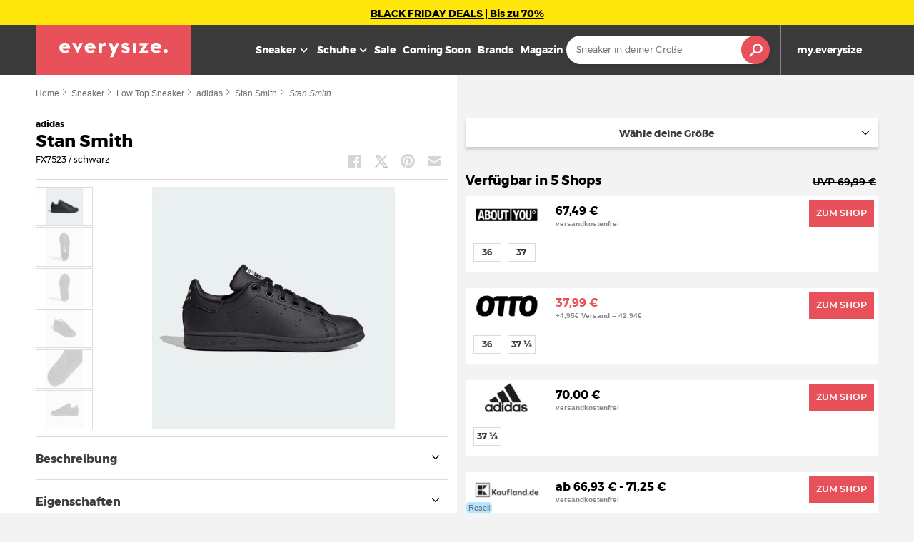

--- FILE ---
content_type: text/html; charset=UTF-8
request_url: https://www.everysize.com/p/adidas-originals-stan-smith-fx7523.html
body_size: 29791
content:
<!DOCTYPE html>
<html lang="de">
<!--[if lt IE 7]>      <html class="no-js lt-ie9 lt-ie8 lt-ie7" lang=""> <![endif]-->
<!--[if IE 7]>         <html class="no-js lt-ie9 lt-ie8" lang=""> <![endif]-->
<!--[if IE 8]>         <html class="no-js lt-ie9" lang=""> <![endif]-->
<!--[if gt IE 8]>      <html class="no-js" lang=""> <![endif]-->

<!-- 30.11.2025 21:28:39 | 0.1291s --><!--163581eb8d4cdaf4c0a2c58b98d211e5-->
<head>
    <meta charset="utf-8">
    <meta http-equiv="X-UA-Compatible" content="IE=edge">
    <title>adidas Stan Smith schwarz FX7523 Preisvergleich</title>
	<link rel="canonical" href="https://www.everysize.com/p/adidas-originals-stan-smith-fx7523.html" />

    <link rel="preconnect" href="//cdn.evrysz.net" crossorigin>
    <link rel="preconnect" href="//elytic.everysize.com">
    <link rel="preconnect" href="//stats.everysize.com">
    <link rel="dns-prefetch" href="//cdn.evrysz.net">
    <link rel="dns-prefetch" href="//elytic.everysize.com">
    <link rel="dns-prefetch" href="//stats.everysize.com">
    <link rel="preload" href="https://cdn.evrysz.net/media/fonts/montserrat-v10-latin-regular.woff2" as="font" type="font/woff2" crossorigin />
    <link rel="preload" href="https://cdn.evrysz.net/media/fonts/montserrat-v10-latin-700.woff2" as="font" type="font/woff2" crossorigin />
    <link rel="preload" href="https://cdn.evrysz.net/media/fonts/montserrat-v14-latin-600.woff2" as="font" type="font/woff2" crossorigin />
	<link rel="preload" href="https://cdn.evrysz.net/473x340/49/adidas-stan-smith-fx7523.png" as="image" />
<style>@charset "UTF-8";*{-webkit-box-sizing:border-box;box-sizing:border-box}html{font-weight:400;-webkit-text-size-adjust:none;-moz-text-size-adjust:none;-ms-text-size-adjust:none;text-size-adjust:none;-webkit-font-smoothing:antialiased;text-rendering:optimizeLegibility;-moz-osx-font-smoothing:grayscale}body{display:block;overflow-x:hidden;overflow-y:scroll;-webkit-overflow-scrolling:touch}#prg-form{display:none}html{font-family:sans-serif;-ms-text-size-adjust:100%;-webkit-text-size-adjust:100%}body{margin:0}footer,nav{display:block}a{background-color:transparent}strong{font-weight:700}h1{font-size:2em;margin:.67em 0}img{border:0}svg:not(:root){overflow:hidden}hr{-webkit-box-sizing:content-box;box-sizing:content-box;height:0}button,input,select{color:inherit;font:inherit;margin:0}button{overflow:visible}button,select{text-transform:none}button,input[type=submit]{-webkit-appearance:button}button::-moz-focus-inner,input::-moz-focus-inner{border:0;padding:0}input{line-height:normal}table{border-collapse:collapse;border-spacing:0}td{padding:0}@font-face{font-family:Montserrat;font-display:fallback;font-style:normal;font-weight:400;src:url(https://cdn.evrysz.net/media/fonts/montserrat-v10-latin-regular.eot);src:local("Montserrat Regular"),local("Montserrat-Regular"),url(https://cdn.evrysz.net/media/fonts/montserrat-v10-latin-regular.eot?#iefix) format("embedded-opentype"),url(https://cdn.evrysz.net/media/fonts/montserrat-v10-latin-regular.woff2) format("woff2"),url(https://cdn.evrysz.net/media/fonts/montserrat-v10-latin-regular.woff) format("woff"),url(https://cdn.evrysz.net/media/fonts/montserrat-v10-latin-regular.ttf) format("truetype"),url(https://cdn.evrysz.net/media/fonts/montserrat-v10-latin-regular.svg#Montserrat) format("svg")}@font-face{font-family:Montserrat;font-display:fallback;font-style:normal;font-weight:700;src:url(https://cdn.evrysz.net/media/fonts/montserrat-v10-latin-700.eot);src:local("Montserrat Bold"),local("Montserrat-Bold"),url(https://cdn.evrysz.net/media/fonts/montserrat-v10-latin-700.eot?#iefix) format("embedded-opentype"),url(https://cdn.evrysz.net/media/fonts/montserrat-v10-latin-700.woff2) format("woff2"),url(https://cdn.evrysz.net/media/fonts/montserrat-v10-latin-700.woff) format("woff"),url(https://cdn.evrysz.net/media/fonts/montserrat-v10-latin-700.ttf) format("truetype"),url(https://cdn.evrysz.net/media/fonts/montserrat-v10-latin-700.svg#Montserrat) format("svg")}@font-face{font-family:Montserrat;font-display:fallback;font-style:normal;font-weight:600;src:url(https://cdn.evrysz.net/media/fonts/montserrat-v14-latin-600.eot);src:local("Montserrat SemiBold"),local("Montserrat-SemiBold"),url(https://cdn.evrysz.net/media/fonts/montserrat-v14-latin-600.eot?#iefix) format("embedded-opentype"),url(https://cdn.evrysz.net/media/fonts/montserrat-v14-latin-600.woff2) format("woff2"),url(https://cdn.evrysz.net/media/fonts/montserrat-v14-latin-600.woff) format("woff"),url(https://cdn.evrysz.net/media/fonts/montserrat-v14-latin-600.ttf) format("truetype"),url(https://cdn.evrysz.net/media/fonts/montserrat-v14-latin-600.svg#Montserrat) format("svg")}html{font-size:62.5%}body{font-size:1.4em;line-height:1.6;font-weight:300;font-family:sans-serif}h1,h2,h3,h4,h5{margin-top:0;margin-bottom:2rem;font-weight:700;font-family:Montserrat,sans-serif}h1 strong,h4 strong,h5 strong{width:100%;display:inline-block;font-size:.6em}h1{font-size:3rem;line-height:1.2}h2{font-size:2.2rem;line-height:1.25}h3{font-size:2rem;line-height:1.25}h4{font-size:1.4rem;line-height:1.35}h5{font-size:1.8rem;line-height:1.5}h3{z-index:2;position:relative;width:100%;text-align:left;margin:0;vertical-align:middle}h4{margin-bottom:.5em}h4 strong{font-size:.75em;font-weight:600}p,td{margin-top:0;color:#3b3b3b}a{color:#3b3b3b;text-decoration:none;position:relative}@media (min-width:1024px){h1{font-size:2.2rem}}body{overflow-x:hidden}.grid{width:100%;max-width:1220px;padding:0 2%;margin:0 auto}.row{margin:0 -1%}.row:after,.row:before{content:" ";display:table;clear:both}.row.border{padding:1em 0 .5em 0;border-top:1px solid #6e6e6e;border-bottom:1px solid #6e6e6e}[class*=span]{position:relative;padding:0 1%;float:left;width:100%}.span1-5{width:50%}@media (min-width:767px){.grid{padding:0 2rem}.span3{width:25%}}@media only screen and (min-width:1024px){.grid{width:100%}.span6{width:50%}}@media (min-width:1200px){.span2{width:16.666%}.span3{width:25%}.span12{width:100%}}.section{padding:4rem 0}.content-wrapper{min-height:-webkit-calc(100vh - 449px);min-height:calc(100vh - 449px)}button,input,select{margin:0;border:0;padding:0;display:inline-block;vertical-align:middle;-webkit-appearance:none;-moz-appearance:none;appearance:none;font-family:Montserrat,sans-serif;font-weight:500}select{background:0 0;border-radius:0}form{width:100%;display:inline-block}input{border-radius:0;float:left;padding:1rem;width:80%;height:4rem;border:0;color:#3b3b3b}.sizes-list{width:100%;font-family:Montserrat,sans-serif;padding:0;line-height:1}.sizes-list span{text-align:center;display:block;float:left;border:1px solid #d4d4d4;font-weight:700;min-width:3.5em;padding:.65em .125em;font-size:1.2rem;color:#3b3b3b}@media only screen and (min-width:768px){.sizes-list span{min-width:3.97em;padding:.5em .25em .5em .25em}}@media only screen and (min-width:1024px){.sizes-list span{min-width:3.25em}}.sizes-list span{font-size:1.2rem}.sizes-list li{display:inline-block;margin:0 .4em .25em 0;font-size:1.2rem}@media screen and (max-width:1023px){.social-buttons.hide-on-mobile{display:none}}.social-buttons.mobile{z-index:998;position:fixed;bottom:0;left:0;width:100%;margin:0;display:none}@media screen and (min-width:1024px){.social-buttons.mobile{display:none}}.social-buttons.mobile .button{height:3.5rem;margin:0;width:20%;background-size:3.5rem}.social-buttons.mobile .button.facebook{background-size:1rem}@media only screen and (min-width:767px){.button.social{width:3rem;height:3rem}}.button,button{display:inline-block;padding:1em .8em;width:auto;background-color:#e85159;color:#fff;border:0;text-align:center;text-transform:uppercase;font-family:Montserrat,sans-serif;-webkit-box-sizing:border-box;box-sizing:border-box;font-weight:700;font-size:.9375em;-webkit-appearance:none;border-radius:0}.button.social{background-color:transparent}.social-buttons,.social-buttons-footer{float:left;width:100%;margin-bottom:2em}.social-buttons .button,.social-buttons-footer .button{float:left;margin:0;width:4em;overflow:hidden;text-indent:-9999px;background-position:center;background-repeat:no-repeat;background-size:40%}.social-buttons .button.facebook,.social-buttons-footer .button.facebook{background-size:20%;background-color:#3b5998;background-image:url("data:image/svg+xml,%3C?xml version='1.0' encoding='UTF-8'?%3E %3Csvg viewBox='0 0 81 156' version='1.1' xmlns='http://www.w3.org/2000/svg' xmlns:xlink='http://www.w3.org/1999/xlink'%3E %3Ctitle%3Ef_1_%3C/title%3E %3Cdefs%3E%3C/defs%3E %3Cg id='Page-1' stroke='none' stroke-width='1' fill='none' fill-rule='evenodd'%3E %3Cpath d='M52.584,155.139 L52.584,84.378 L76.326,84.378 L79.888,56.793 L52.584,56.793 L52.584,39.184 C52.584,31.2 54.792,25.759 66.254,25.759 L80.849,25.753 L80.849,1.08 C78.325,0.752 69.661,0 59.577,0 C38.52,0 24.104,12.853 24.104,36.452 L24.104,56.793 L0.29,56.793 L0.29,84.378 L24.104,84.378 L24.104,155.139 L52.584,155.139 Z' id='f_1_' fill='%23FFFFFF' fill-rule='nonzero'%3E%3C/path%3E %3C/g%3E %3C/svg%3E")}.social-buttons .button.twitter{background-color:#000}.social-buttons .button.pinterest,.social-buttons-footer .button.pinterest{background-size:30%;background-color:#cc2127;background-image:url("data:image/svg+xml, %3Csvg  xmlns='http://www.w3.org/2000/svg' viewBox='0 0 796.8 1024.2' %3E%3Cstyle%3E.st0%7Bfill:%23ffffff%7D%3C/style%3E%3Cpath class='st0' d='M347.2 3.4C177 22.4 7.4 160.1.4 356.8-4 476.9 30.1 567 144.4 592.3c49.6-87.5-16-106.8-26.2-170.1C76.3 162.8 417.4-14.1 595.9 167c123.5 125.4 42.2 511.2-157 471.1-190.8-38.3 93.4-345.4-58.9-405.7-123.8-49-189.6 149.9-130.9 248.7-34.4 169.9-108.5 330-78.5 543.1 97.3-70.6 130.1-205.8 157-346.8 48.9 29.7 75 60.6 137.4 65.4 230.1 17.8 358.6-229.7 327.2-458C764.3 82.4 562.3-20.6 347.2 3.4z'/%3E%3C/svg%3E")}.social-buttons-footer .button.instagram{background-color:#3f729b;background-image:url("data:image/svg+xml,%3Csvg fill='%23FFFFFF' xmlns='http://www.w3.org/2000/svg' viewBox='0 0 100 100' x='0px' y='0px'%3E%3Cdefs%3E%3Cstyle%3E.cls-1,.cls-2%7Bfill:none;stroke:%23FFFFFF;stroke-linecap:round;stroke-miterlimit:10;%7D.cls-1%7Bstroke-width:7px;%7D.cls-2%7Bstroke-width:6px;%7D%3C/style%3E%3C/defs%3E%3Ccircle class='cls-1' cx='50' cy='50' r='18.94'%3E%3C/circle%3E%3Ccircle class='cls-2' cx='74.5' cy='27.13' r='2.91'%3E%3C/circle%3E%3Crect class='cls-1' x='9' y='9' width='82' height='82' rx='19' ry='19'%3E%3C/rect%3E%3C/svg%3E")}.social-buttons .button.mail{background-color:#969696;background-image:url("data:image/svg+xml, %3Csvg xmlns='http://www.w3.org/2000/svg' viewBox='0 0 16 16' enable-background='new 0 0 16 16' x='0px' y='0px'%3E%3Cg%3E%3Cpath fill='%23FFF' d='M13.995 14.005h-11.99c-1.106 0-2.005-.9-2.005-2.005v-8.995c0-1.106.899-2.005 2.005-2.005h11.99c1.106 0 2.005.899 2.005 2.005v8.995c0 1.105-.899 2.005-2.005 2.005zm-11.99-11.005l-.005 9 .005.005h11.99l.005-9-11.995-.005zM8 10c-.227 0-.455-.077-.64-.231l-7-5.828 1.28-1.538 6.36 5.296 6.36-5.295 1.28 1.536-7 5.828c-.185.155-.413.232-.64.232z'%3E%3C/path%3E%3C/g%3E%3C/svg%3E")}.social-buttons .button.whatsapp{background-color:#4dc247;background-image:url("data:image/svg+xml, %3C!DOCTYPE svg PUBLIC '-//W3C//DTD SVG 1.1//EN' 'http://www.w3.org/Graphics/SVG/1.1/DTD/svg11.dtd'%3E%3Csvg enable-background='new 0 0 512 512' id='Layer_1' version='1.1' viewBox='0 0 512 512' xml:space='preserve' xmlns='http://www.w3.org/2000/svg' xmlns:xlink='http://www.w3.org/1999/xlink'%3E%3Cg%3E%3Cpath d='M506,252.7c-0.1,43.3-9.5,81.5-28.5,117c-17.9,33.5-42.6,61.4-73.7,83.4c-27.3,19.3-57.2,32.5-89.9,39.3 c-36.2,7.5-72.4,6.7-108.3-1.9c-19-4.6-37.2-11.6-54.3-20.9c-2.9-1.6-5.4-1.7-8.5-0.7C105.1,481,67.4,493,29.7,505 c-4.3,1.4-8.5,2.7-12.8,4.3c-3,1.1-3.2,0-2.4-2.5c4.4-12.9,8.7-25.8,13.1-38.8c9.4-28.1,18.8-56.2,28.4-84.2 c1.3-3.7-0.6-6.1-2.1-8.7c-11.8-20.5-20.2-42.3-25.4-65.3c-11.3-49.6-7.3-98.2,11.7-145.3c11-27.2,26.7-51.6,46.8-73.2 c25.6-27.6,55.9-47.9,90.9-61.5c32.7-12.7,66.5-17.6,101.3-15.5c47.7,2.9,91.1,18.7,129.2,47.5c49.3,37.2,80.3,86.1,92.7,146.8 C504.4,224.1,505.6,239.8,506,252.7z M262.5,54.8c-9.3-0.4-20.2,0.7-31.1,2.3c-4.3,0.6-8.5,1.5-12.7,2.6 c-65,16.5-111.7,55.3-139.2,116.4c-15.9,35.3-20.2,72.6-14.2,110.8c4.7,30.2,15.9,58,33.4,83.1c1.9,2.8,2.2,5.2,1.1,8.3 c-7.4,21.7-14.6,43.5-21.9,65.3c-0.4,1.2-1.6,2.6-0.5,3.7c1.1,1.2,2.5-0.1,3.7-0.5c21.9-7,43.8-13.9,65.5-21.2 c5-1.7,8.6-0.9,12.9,1.7c49.1,29.5,101.6,37.3,156.9,22.6c42-11.1,76.6-34,104-67.8c26.5-32.7,41.3-70.1,44.3-111.9 c2.3-32.1-2.7-63.3-15.5-93.1c-16.1-37.5-41.2-67.5-75.1-89.8C340.9,65.5,304.2,54.3,262.5,54.8z' fill='%23FFFFFF'/%3E%3Cpath d='M143.1,197.6c0.4-22.5,9.2-41,26.4-55.4c4.9-4.1,10.8-5.8,17.3-4.7c2.8,0.4,5.7,0.8,8.4,0.5 c6.8-0.5,10.7,3.3,12.8,8.9c6.4,16.8,12.6,33.7,18.9,50.5c1.2,3.2,0.9,6.1-0.6,9.1c-3.9,8.1-10.1,14.4-16.3,20.7 c-5.4,5.5-5.7,7.3-2,14c17.9,32.4,42.6,57.6,76.8,72.9c1.7,0.7,3.2,1.9,4.8,2.6c4.3,2.1,8.2,1.9,11.8-1.8 c7-7.1,13.5-14.7,19.8-22.5c4.9-6.1,7.2-7,14.1-3.9c16.8,7.8,32.8,16.9,49.1,25.7c5.4,2.9,6,6.9,5.2,14.2 c-3.3,29.7-26,43.2-51.9,47.5c-8.7,1.4-16.9,0.6-25.1-2c-24-7.6-47.6-16.4-68.8-30.2c-19.8-12.9-36.8-29-51.7-47.3 c-14.5-17.9-27.4-36.8-38.1-57.3C148,227.4,143.1,209.2,143.1,197.6z' fill='%23FFFFFF'/%3E%3C/g%3E%3C/svg%3E")}@media only screen and (min-width:1024px){.social-buttons .button.whatsapp{display:none}}.social-buttons.mobile{z-index:998;position:fixed;bottom:-35px;margin:0;width:100%}.social-buttons.mobile .button{width:20%;background-size:1.5em}.social-buttons.mobile .button.pinterest{background-size:1em}@media only screen and (min-width:1024px){.social-buttons.mobile{display:none}}.dropdown{position:static;text-align:left}@media (min-width:1024px){.dropdown{position:relative}}.dropdown:after{content:" ";z-index:14;position:absolute;top:50%;left:0;width:100%;height:5px;background:#fff;display:none}@media (min-width:1200px){.dropdown.sizes .dropdown-content{width:30.8em}}@media (max-width:767px){.dropdown.sizes .dropdown-content--block{max-height:50vh;overflow:unset}}.dropdown-trigger{position:relative;display:block;width:100%;font-family:Montserrat,sans-serif;font-weight:700;background-color:#fff;text-align:center;white-space:nowrap;overflow:hidden;text-overflow:ellipsis;font-size:1.2rem;height:4rem;line-height:1;padding:1em .5em 1em .5em;text-align:left;padding:1.125em 1.75em 1.125em .75em}.dropdown-trigger:after{position:absolute;top:50%;margin-top:-.5em;right:.75em;content:" ";width:1em;height:1em;display:block;overflow:hidden;background-image:url("data:image/svg+xml, %3Csvg xmlns='http://www.w3.org/2000/svg' viewBox='0 0 16 16' enable-background='new 0 0 16 16' x='0px' y='0px'%3E%3Cpath d='M8 13c-.256 0-.512-.098-.707-.293l-7-7c-.391-.391-.391-1.023 0-1.414s1.023-.391 1.414 0l6.293 6.293 6.293-6.293c.391-.391 1.023-.391 1.414 0s.391 1.023 0 1.414l-7 7c-.195.195-.451.293-.707.293z'%3E%3C/path%3E%3C/svg%3E");background-size:.75em;background-position:center;background-repeat:no-repeat}.dropdown-trigger--initial,.dropdown-trigger--selected{position:relative;float:left;width:100%;display:none;color:#3b3b3b;overflow:hidden;white-space:nowrap;text-overflow:ellipsis}.dropdown-trigger--initial.active{display:block}.dropdown-trigger--selected{font-style:normal}.dropdown-content{z-index:12;position:absolute;top:200%;left:0;opacity:0;visibility:hidden;color:#3b3b3b;background-color:#fff;-webkit-box-shadow:0 5px 30px 0 rgba(0,0,0,.35);box-shadow:0 5px 30px 0 rgba(0,0,0,.35);width:100%}@media (min-width:1024px){.dropdown-content{width:29.5em}}.dropdown-content--block,.dropdown-footer{padding:1em}.dropdown-content--block{overflow:hidden;overflow-y:auto;font-size:1.2rem}.dropdown-footer{padding:.5em 1em;border-top:1px solid #d4d4d4}.dropdown-footer .button,.dropdown-footer button{font-weight:300}.dropdown-submit{width:100%}.dropdown-content ul{float:left;width:100%;list-style-type:none;margin:0;padding:0}.dropdown-content ul.sizes-list.tabs-content{font-size:0}.thumbs-list{float:left;list-style-type:none;padding:0}.thumbs-list img{display:block;margin:0 auto;opacity:.5}.thumbs-list li{border:1px solid #d4d4d4;border-bottom:0;text-align:center}.thumbs-list li span{width:100%;height:53px}.thumbs-list li:last-child{border-bottom:1px solid #d4d4d4}.thumbs-list li.active img{opacity:1}.thumbs-list{display:none}.image-container{position:relative;float:left;text-align:center;overflow:hidden;display:block;background:transparent url("data:image/svg+xml,%3C?xml version='1.0' encoding='utf-8'?%3E%3Csvg  xmlns='http://www.w3.org/2000/svg' viewBox='0 0 100 100' preserveAspectRatio='xMidYMid' class='uil-ring-alt'%3E%3Crect x='0' y='0' width='100' height='100' fill='none' class='bk'%3E%3C/rect%3E%3Ccircle cx='50' cy='50' r='40' stroke='%23ffffff' fill='none' stroke-width='15' stroke-linecap='round'%3E%3C/circle%3E%3Ccircle cx='50' cy='50' r='40' stroke='%23e85159' fill='none' stroke-width='6' stroke-linecap='round'%3E%3Canimate attributeName='stroke-dashoffset' dur='2s' repeatCount='indefinite' from='502' to='0'%3E%3C/animate%3E%3Canimate attributeName='stroke-dasharray' dur='2s' repeatCount='indefinite' values='75.3 175.7;250 1;75.3 175.7'%3E%3C/animate%3E%3C/circle%3E%3C/svg%3E") center no-repeat;background-size:2%}.image-container .active-image{position:absolute;top:0;right:0;bottom:0;left:0;display:table;z-index:2;background:#fff;text-align:center;background-position:center;background-repeat:no-repeat}.image-container .container{display:table-cell;vertical-align:middle;text-align:center}.image-container img{z-index:1;position:relative;margin:0 auto;display:block;opacity:1}@media only screen and (min-width:768px){.image-container img{top:50%;-webkit-transform:translateY(-50%);-ms-transform:translateY(-50%);transform:translateY(-50%)}}.image-container:after{content:" ";z-index:2;position:absolute;top:50%;left:50%;width:5rem;height:5rem;-webkit-transform:translate(-50%,0);-ms-transform:translate(-50%,0);transform:translate(-50%,0);display:block;background:url("data:image/svg+xml,%3C?xml version='1.0' encoding='UTF-8'?%3E %3Csvg fill='%23FFFFFF' version='1.1' viewBox='0 0 100 100' xmlns='http://www.w3.org/2000/svg'%3E %3Cpath d='m73.781 48h-21.781v-21.781c0-1.1055-0.89453-2-2-2s-2 0.89453-2 2v21.781h-21.781c-1.1055 0-2 0.89453-2 2s0.89453 2 2 2h21.781v21.781c0 1.1055 0.89453 2 2 2s2-0.89453 2-2v-21.781h21.781c1.1055 0 2-0.89453 2-2 0-1.1016-0.89453-2-2-2z'/%3E %3C/svg%3E") #e85159;text-indent:-999999px;opacity:0;border-radius:50%;overflow:hidden}.image-container,.image-container .active-image,.image-container .container{height:20rem;width:100%}.image-container img{width:auto;height:auto;max-width:100%;max-height:100%}.tabs{float:left;width:100%;display:block}.tabs-menu{float:left;width:100%;margin-top:.25em;font-weight:700;font-family:Montserrat,sans-serif;color:#3b3b3b;font-size:.875em}.tabs-menu i{color:#bbb;margin:0 .25em}.tabs-menu button{display:inline-block;position:relative;padding-bottom:.25em;font-family:Montserrat,sans-serif;font-weight:700;padding:0 0 .25em 0;text-transform:none;background:0 0;color:#bbb;font-size:1em}.tabs-menu button.active{color:#3b3b3b;background:0 0}.tabs-menu button.active:after{content:" ";position:absolute;bottom:0;left:0;display:block;width:100%;height:2px;background-color:#3b3b3b}.tabs-container{float:left;width:100%;margin-top:.65em;display:block;overflow:hidden}.tabs-content{display:none}.tabs-content.active{display:block}.product-list{list-style-type:none;padding:0;display:-webkit-box;display:-ms-flexbox;display:flex;-ms-flex-wrap:wrap;flex-wrap:wrap}.product-list .item{margin-bottom:1em}@media (min-width:1024px){.product-list .item{margin-bottom:1.25em}}.product-list .span3{width:50%}@media (min-width:768px){.product-list .span3{width:25%}}.item-content{position:relative;width:100%;background:#fff;overflow:hidden;border:1px solid #f3f3f3}.item-content h4 strong:after{content:" ";width:20px;height:2px;display:block;margin:4px auto;background:#000}.item-image{width:100%;display:block}.item-image img{max-width:218px;max-height:205px;width:100%;height:auto;margin:0 auto;display:block}.item-description{float:left;width:100%;height:6em;padding:.5em 1em .5em 1em;text-align:center;display:block;overflow:hidden;border-top:1px solid #d4d4d4}@media only screen and (min-width:568px){.item-description{padding:.75em 1em .75em 1em;height:6.2em}}.item-description h4{margin:0}.item-meta{float:left;width:100%;border-top:1px solid #d4d4d4;background:#fff}.item-price,.item-shops{float:left;width:50%;padding:1em 0;text-align:center;font-size:.75em;line-height:1;color:#6e6e6e}.item-price strong,.item-shops strong{float:left;width:100%;margin-top:.35em;font-size:1.1em;color:#3b3b3b;font-family:Montserrat,sans-serif}@media screen and (min-width:768px){.item-price strong,.item-shops strong{font-size:1.25em}}.item-price strong span{font-weight:300}.item-price.sale strong{color:#e02835}.item-shops{border-right:1px solid #d4d4d4}.item-hover{z-index:2;position:absolute;top:0;width:100%;visibility:hidden;opacity:0;background-color:transparent;overflow:hidden;border:1px solid #f3f3f3}.item .prg-link{text-decoration:underline!important}.item .reseller-badge{position:absolute;left:0;top:10px;z-index:2;background-color:#b5e5ff;font-size:11px;line-height:10px;padding:5px}.item.reduced .item-content:after,.item.reduced .item-hover:after{content:" ";z-index:1;position:absolute;top:0;right:0;display:block;background-color:#e02835;background-size:60%;background-position:center;background-repeat:no-repeat}#searchbar{float:right;margin:6px auto}@media (min-width:1024px){#searchbar{min-width:247px;height:57px}}.sizes-nav{text-align:center;display:inline-block;float:right}.sizes-nav i{margin:0 3px}.sizes-nav button{display:inline-block;position:relative;padding-bottom:.25em;font-family:Montserrat,sans-serif;font-weight:700;padding:0;text-transform:none;background:0 0;color:#bbb}.sizes-nav button.active{color:#3b3b3b;background:0 0}.sizes-nav.tabs-menu{font-size:1em}@media (max-width:1023px){#main-menu{display:none}}.header .triggers button.trigger-header-menu{text-indent:0}.trigger-header-menu{position:relative}.trigger-header-menu:after{content:"menü";position:absolute;bottom:7px;left:0;right:0;height:10px;color:#fff;font-size:9px;font-weight:400}.trigger-header-menu span{position:absolute;top:45%;right:1rem;margin-top:-2px;display:inline-block;height:3px;width:3rem;background:#fff}@media (min-width:768px){.trigger-header-menu span{right:1.2rem}}.trigger-header-menu span:after,.trigger-header-menu span:before{content:"";right:0;-webkit-transform:translateZ(0);-ms-transform:translateZ(0);transform:translateZ(0);-webkit-backface-visibility:hidden;backface-visibility:hidden;-webkit-transform-origin:0 50%;-ms-transform-origin:0 50%;transform-origin:0 50%;position:absolute;display:inline-block;height:3px;width:3rem;background:#fff}.trigger-header-menu span:before{top:-8px}.trigger-header-menu span:after{top:8px}.header{width:100%;background:#3b3b3b;z-index:999;position:fixed;top:0;left:0;display:block}.header .grid{padding:0}.header .row{margin:0}.header .logo{padding:0;display:block;background-color:#e85159;height:5rem;width:30%}.header .logo-svg{width:80%}@media (min-width:768px){.header .logo-svg{width:70%}}.header .logo-svg-center{display:-webkit-box;display:-ms-flexbox;display:flex;-webkit-box-pack:center;-ms-flex-pack:center;justify-content:center;-webkit-box-align:center;-ms-flex-align:center;align-items:center}.header .triggers{float:right;display:block;background:#3b3b3b}.header .triggers button{float:right;width:5rem;height:5rem;border-left:1px solid rgba(255,255,255,.25);background-size:50%;background-color:transparent;background-position:center;background-repeat:no-repeat;text-indent:-999999px}.header .triggers button.trigger-header-search{background-image:url("data:image/svg+xml, %3Csvg xmlns='http://www.w3.org/2000/svg' viewBox='0 0 16 16' enable-background='new 0 0 16 16' x='0px' y='0px'%3E%3Cg%3E%3Cpath d='M1 15l5.465-5.465'%3E%3C/path%3E%3Cpath fill='%23FFF' d='M1 16c-.256 0-.512-.098-.707-.293-.391-.391-.391-1.023 0-1.414l5.465-5.465c.391-.391 1.023-.391 1.414 0s.391 1.023 0 1.414l-5.465 5.465c-.195.195-.451.293-.707.293zM10 12c-3.309 0-6-2.691-6-6s2.691-6 6-6 6 2.691 6 6-2.691 6-6 6zm0-10c-2.206 0-4 1.794-4 4s1.794 4 4 4 4-1.794 4-4-1.794-4-4-4z'%3E%3C/path%3E%3C/g%3E%3C/svg%3E")}@media (min-width:768px){.header .grid,.header .header-main,.header .logo{height:6rem}.header .header-main{float:left;width:100%}.header .header-main .triggers button{height:6rem;width:6rem}.header .logo{width:20%;background-size:70%}}@media (max-width:1023px){#main-menu{width:-webkit-calc(100% - 10rem);width:calc(100% - 10rem);max-width:300px;background:0 0;position:fixed;display:block;height:100vh;left:-100%;background:#3b3b3b;z-index:1999}#main-menu ul{display:block;margin:0;list-style-type:none;padding:0}}@media (max-width:1023px){#main-menu li{display:block}}@media (max-width:1023px){#main-menu .header__menu-shoe-container span,#main-menu a,#main-menu span.prg-link{display:block;padding:1em 1em;border-top:1px solid #6e6e6e;color:#fff;font-weight:700;position:relative}}@media (max-width:1023px){#main-menu .header__menu-shoe-container span.closed svg{fill:#fff;position:absolute;right:10px;-webkit-transform:rotate(270deg);-ms-transform:rotate(270deg);transform:rotate(270deg)}}@media (max-width:1023px){#main-menu .header__menu-shoe-flyout{display:none;position:absolute;background:#3b3b3b;width:100%;height:100%;top:50px;z-index:10}#main-menu .header__menu-shoe-flyout .list a:last-child:not(.sale-category){padding-bottom:150px}#main-menu .header__menu-shoe-flyout .list-mobile-only .sub-category-header{font-weight:400;text-decoration:underline}#main-menu .header__menu-shoe-flyout .sub-category{padding:0 0 8px 32px;border-top:0;font-weight:500}#main-menu .header__menu-shoe-flyout .sale-category{border-bottom:1px solid #6e6e6e}#main-menu .header__menu-shoe-flyout .last{border-bottom:1px solid #6e6e6e}#main-menu .header__menu-shoe-flyout .sub-category-all{text-decoration:underline}#main-menu .header__menu-shoe-flyout .sub-category.sub-category-header{display:block;font-weight:700;padding:16px}}@media (min-width:1024px){#main-menu{float:right;height:7rem;margin-right:0;font-family:Montserrat,sans-serif}#main-menu ul{float:left;width:auto;margin:0;padding:0;height:70px;display:block;list-style-type:none}#main-menu ul li{position:relative;float:left;height:7rem;display:table;width:auto}#main-menu ul li:last-child{margin-right:0}#main-menu a,#main-menu span.prg-link{position:relative;color:#fff;text-decoration:none;font-size:1.3rem;display:table-cell;vertical-align:middle;font-weight:700;padding:0 .5rem}#main-menu a.closed{padding-left:.75rem;padding-right:0}#main-menu .header__menu-shoe-container{position:relative;color:#fff;text-decoration:none;font-size:1.4rem;display:table-cell;vertical-align:middle;font-weight:700;padding-left:0}#main-menu .header__menu-shoe-container svg{fill:#fff;margin-left:-3px}#main-menu .header__menu-shoe-flyout{display:none;position:fixed;top:70px;max-width:1180px;left:20px;background:#fff;padding:36px 16px;text-align:left;font-size:15px;-webkit-box-shadow:0 11px 15px 0 rgba(0,0,0,.15);box-shadow:0 11px 15px 0 rgba(0,0,0,.15);min-width:850px}#main-menu .header__menu-shoe-flyout .list-mobile-only{display:none}#main-menu .header__menu-shoe-flyout div{margin-left:32px;position:relative;width:33%}#main-menu .header__menu-shoe-flyout a{color:#000;font-weight:700;float:left;min-width:100px;width:100%;margin:2px 0}#main-menu .header__menu-shoe-flyout a.desktop-only{margin-bottom:8px}#main-menu .header__menu-shoe-flyout a.sub-category{font-weight:400}#main-menu .header__menu-shoe-flyout a.sub-category-all{font-weight:400;padding-top:16px;text-decoration:underline}#main-menu .header__menu-shoe-flyout a.sale-category{color:#e85159}#main-menu .header__menu-shoe-flyout .col2{width:40%}#main-menu .header__menu-shoe-flyout .col2 a.sub-category{width:50%;padding-right:16px}#main-menu .header__menu-shoe-flyout .col3{width:20%}#main-menu .header__menu-shoe-flyout .col3 a.sub-category{width:100%;padding-right:16px}#main-menu .header__menu-shoe-flyout .width15{width:15%}#main-menu .header__menu-shoe-flyout .only-mobile{display:none}#main-menu .header__menu-shoe-flyout .pseudo-mobile-category{display:none}#main-menu .header__menu-shoe-flyout .sub-category-header{display:block;padding-left:5px;font-size:1.4rem;padding-bottom:8px}#main-menu .list:nth-of-type(3),#main-menu .list:nth-of-type(4){margin-left:20px}#main-menu .list:not(:last-child)::after{content:"";position:absolute;top:0;right:0;width:1px;height:100%;background-color:#eaeaea}#main-menu{display:block}.header .grid,.header .header-main,.header .logo{height:7rem}.header .logo{width:18.4%}.header .header-main .triggers{display:none}.header .grid{padding:0 2rem}}@media (min-width:1200px){#main-menu a{font-size:1.4rem;margin-right:2rem}}@media (min-width:1490px){.header-main .grid{max-width:1360px;-webkit-transform:translateX(71px);-ms-transform:translateX(71px);transform:translateX(71px)}.header .logo{width:16.4%!important}}.btn-my-everysize{font-family:Montserrat,sans-serif;display:block;padding:10px 20px;font-size:14px;width:100%;min-height:44px;color:#fff;text-transform:uppercase;background:#e85159;text-align:center;text-decoration:none!important;margin:10px}@media (min-width:1024px){.btn-my-everysize{max-width:300px;margin:0}}.header__my-everysize-desktop{position:relative;height:100%;text-align:center;display:none;z-index:100;margin-left:15px;float:right;font-family:Montserrat,sans-serif}@media (min-width:1024px){.header__my-everysize-desktop{display:-webkit-box;display:-ms-flexbox;display:flex}}.header__my-es{color:#fff;border-left:1px solid #868686;border-right:1px solid #868686;padding:24px 15px;position:relative}@media (min-width:1200px){.header__my-es{padding:24px 22px}}@media (min-width:1490px){.header__my-es{padding:24px 23px}}.header__my-es span{font-weight:700;font-size:13px}@media (min-width:1200px){.header__my-es span{font-size:14px}}.header__my-es-login{display:none;position:absolute;top:70px;right:0;background:#fff;padding:25px 20px 15px 20px;text-align:left;font-size:15px;-webkit-box-shadow:0 11px 15px 0 rgba(0,0,0,.15);box-shadow:0 11px 15px 0 rgba(0,0,0,.15);min-width:285px}.header__my-es-login hr{margin-left:-20px;margin-right:-20px;margin-bottom:15px}.header__my-es-login .headline{font-size:16px;padding-bottom:10px;color:#1e1e1e;font-weight:700}.header__my-es-login .headline{display:block;line-height:1.25}.header__my-es-login p{font-size:14px;line-height:18px;margin-bottom:5px}.header__my-es-login .btn-my-everysize{margin-bottom:0}.header__my-es-login-advantage{color:#99282f;text-align:left;font-weight:700}.header__my-es-login-button-bar{display:-webkit-box;display:-ms-flexbox;display:flex}.header__my-es-logout{text-decoration:none;color:#868686;font-weight:100;border-bottom:0!important}.header__my-es-menu{display:none;position:absolute;top:70px;right:0;background:#fff;padding:25px 20px 15px 20px;text-align:left;font-size:15px;-webkit-box-shadow:0 11px 15px 0 rgba(0,0,0,.15);box-shadow:0 11px 15px 0 rgba(0,0,0,.15)}@media (min-width:1024px){.header__my-es-menu{font-size:14px}}.header__my-es-menu hr{margin-left:-20px;margin-right:-20px;margin-bottom:15px}.header__my-es-menu ul{padding-left:0;margin:0}.header__my-es-menu ul li span{text-decoration:none;text-align:left;font-weight:600;min-width:200px;display:block;margin-bottom:5px;color:#1e1e1e}.header__btn-heart{position:relative;width:55px;height:100%;color:#fff;float:right;padding:.8em;background-size:50%;background-color:transparent;background-position:center;background-repeat:no-repeat}@media (min-width:768px){.header__btn-heart{padding:1em}}@media (min-width:1024px){.header__btn-heart{float:none;padding:25px 0 23px 0;width:70px;border-left:1px solid #868686}}.header__heart-icon svg{height:25px}.header__heart-icon svg path{fill:#fff}@media (min-width:768px){.header__heart-icon svg{height:30px}}@media (min-width:1024px){.header__heart-icon svg{height:20px}}.header__btn-profile{position:relative;width:70px;height:100%;color:#fff;padding:26px 0 22px 0;border-left:1px solid #868686;border-right:1px solid #868686;background-size:50%;background-color:transparent;background-position:center;background-repeat:no-repeat;-webkit-box-align:center;-ms-flex-align:center;align-items:center}.header__btn-profile svg{height:20px}.header__btn-profile svg path{fill:#fff}@media (min-width:1024px){.header__menu-logout{display:none!important}}.header__menu-my-everysize{margin-bottom:10px}.header__menu-my-everysize-info{padding-left:3px;vertical-align:middle}.header__menu-my-everysize-info svg{vertical-align:sub;width:19px}.header__menu-my-everysize-info svg path{fill:#fff}@media (min-width:1024px){.header__menu-my-everysize{display:none!important}}.header__menu-auth-btn{border-bottom:1px solid #868686;display:-webkit-box;display:-ms-flexbox;display:flex;-ms-flex-line-pack:stretch;align-content:stretch}@media (max-width:380px){.header__menu-auth-btn{-ms-flex-wrap:wrap;flex-wrap:wrap}}#main-menu .header__menu-my-everysize .header__menu-logged-in li{padding-left:10px}#main-menu .header__menu-my-everysize span.prg-link{padding:1em 1em .4em 1em}#main-menu .header__menu-my-everysize span.prg-link.btn-my-everysize{padding:1em 1em}#main-menu .header__menu-my-everysize .header__menu-logged-in li span{border:0;text-transform:none;padding:.4em}footer.footer{padding:4rem 0;background:#3b3b3b;text-align:left;color:#fff;width:100%}footer.footer h5{margin-bottom:.5rem}footer.footer h5 strong{font-size:inherit}footer.footer button{margin-bottom:20px}footer.footer p{color:#bbb;margin:0 0 1rem 0}footer.footer p.duplikat,footer.footer p.error,footer.footer p.success{padding:1rem 2rem;font-weight:700;text-align:center;color:#fff;display:none}footer.footer p.error{background:#e85159}footer.footer p.duplikat{background:#e85159}footer.footer p.success{background:#3ab515}footer.footer .prg-link,footer.footer a{color:#bbb;text-decoration:none}footer.footer ul{list-style-type:none;float:left;width:100%;margin:0 0 2rem 0;padding:0}footer.footer ul li{float:left;margin-right:1rem}footer.footer .social{background-color:transparent}footer.footer .row.border{margin-top:2em}footer.footer .copyright{text-align:center;color:#fff}footer.footer .meta-info{margin-top:2em}footer.footer .social-buttons-footer{float:left;width:100%}footer.footer .social-buttons-footer span{width:4rem;height:4rem}@media (min-width:1024px){footer.footer .span6{width:100%}}@media only screen and (min-width:767px) and (max-width:1200px){footer.footer ul{margin-bottom:0}footer.footer ul li{float:none;width:100%}footer.footer .span6{text-align:center;margin-bottom:2rem;padding-bottom:4rem;border-bottom:1px solid #6e6e6e}footer.footer .span2{width:33.33%}}@media (min-width:1200px){footer.footer .span6{width:50%}footer.footer ul li{float:none;width:100%}footer.footer .social-buttons-footer span{width:3rem;height:3rem}}.popup{display:none;position:fixed;top:0;left:0;right:0;bottom:0;width:100%;height:100%;z-index:1099;background:rgba(0,0,0,.3);margin:auto}.popup p{margin:0;font-family:Montserrat,sans-serif}.popup_content{max-width:500px;margin:auto;padding:20px;position:relative;border:10px solid #fedf8c;background-color:#fedf8c;background-repeat:no-repeat;background-size:cover}@media (min-width:375px){.popup_content{width:-webkit-calc(100% - 40px);width:-webkit-calc(100% - 40px);width:calc(100% - 40px)}}.popup_content_teaser img{max-width:100%;height:auto}.popup_content_headline{color:#000;margin:0;padding:10px 0 10px 0;font-size:2.4rem;font-weight:700;text-transform:uppercase}.popup_content_text{color:#000;font-size:1.6rem;margin:5px 0;line-height:1.8}.popup_content_foot{font-size:12px;text-align:center;margin-top:10px;color:#999;line-height:16px}@media (max-width:568px){.popup_content_headline{font-size:2rem}.popup_content_text{font-size:1.4rem}.popup_content_foot{font-size:1rem;line-height:14px}}@media (max-width:375px){.popup_content_headline{font-size:1.8rem}.popup_content_text{font-size:1.3rem}.popup_content_foot{font-size:1rem;line-height:14px}}.popup_close-icon{opacity:.8;background-size:100%;background-repeat:no-repeat;background-position:center;width:24px;height:24px;position:absolute;right:-3px;top:-3px;z-index:105}.popup .exitpopup_newsletter_form{margin-top:20px;max-width:100%;opacity:1}.popup .exitpopup_newsletter_form input,.popup .exitpopup_newsletter_form select{background:#fff;display:block;border:0;color:rgba(0,0,0,.75);font-size:14px;font-weight:400;padding:8px;height:50px;width:100%;margin-bottom:20px;text-align:left}.popup .exitpopup_newsletter_form input.submit{background-color:#000;color:#fff;text-transform:uppercase;min-width:100%;margin:0 auto;border:0;font-weight:700;display:block;width:100%;height:50px;font-size:16px;text-align:center;max-width:100%;overflow:hidden;text-overflow:ellipsis;position:relative}.popup .exitpopup_newsletter_form select{background-image:url("data:image/svg+xml;utf8,<svg fill='black' height='36' viewBox='0 0 30 30' width='36' xmlns='http://www.w3.org/2000/svg'><path d='M7 10l5 5 5-5z'/><path d='M0 0h24v24H0z' fill='none'/></svg>");background-repeat:no-repeat;background-position-x:99%;background-position-y:10px}@media (max-width:568px){.popup .exitpopup_newsletter_form input,.popup .exitpopup_newsletter_form select{height:40px;margin-bottom:15px}.popup .exitpopup_newsletter_form select{background-position-y:5px}}.price{position:relative;display:block;float:right;font-family:Montserrat,sans-serif}.price.sale{color:#e85159}.price.uvp{font-weight:600;text-decoration:line-through;font-size:1.4rem;margin-top:5px;margin-right:3px}@media (max-width:1024px){.price.uvp{font-size:1.2rem;margin-top:2px}}#content-detail{display:block;padding-top:1.5rem}.breadcrumb{display:-webkit-box;display:-ms-flexbox;display:flex;color:#6e6e6e;font-size:1.2rem;width:100%;position:relative;z-index:2;white-space:nowrap;overflow-x:hidden;margin-bottom:15px}.breadcrumb:after{content:"";position:absolute;right:0;top:0;height:20px;width:50px;background:-webkit-linear-gradient(90deg,rgba(243,243,243,0) 0,#f3f3f3 100%);background:-webkit-gradient(linear,left top,right top,from(rgba(243,243,243,0)),to(#f3f3f3));background:-webkit-linear-gradient(left,rgba(243,243,243,0) 0,#f3f3f3 100%);background:linear-gradient(90deg,rgba(243,243,243,0) 0,#f3f3f3 100%)}@media (min-width:1024px){.breadcrumb:after{background:-webkit-linear-gradient(90deg,rgba(255,255,255,0) 0,#fff 100%);background:-webkit-gradient(linear,left top,right top,from(rgba(255,255,255,0)),to(#fff));background:-webkit-linear-gradient(left,rgba(255,255,255,0) 0,#fff 100%);background:linear-gradient(90deg,rgba(255,255,255,0) 0,#fff 100%)}}.breadcrumb .text-italic{font-style:italic}@media (min-width:768px){.breadcrumb .text-italic{padding-top:2px}}.breadcrumb .text-italic:after{display:none}.breadcrumb a{color:#6e6e6e;display:-webkit-box;display:-ms-flexbox;display:flex;-webkit-box-align:baseline;-ms-flex-align:baseline;align-items:baseline}.breadcrumb a:after{float:right;content:" ";display:block;width:1.2rem;height:13px;margin:0 .25rem;padding:0;background:transparent url("data:image/svg+xml,%3Csvg xmlns='http://www.w3.org/2000/svg' viewBox='0 0 16 16' enable-background='new 0 0 16 16' x='0px' y='0px'%3E%3Cpath d='M5 16c-.256 0-.512-.098-.707-.293-.391-.391-.391-1.023 0-1.414l6.293-6.293-6.293-6.293c-.391-.391-.391-1.023 0-1.414s1.023-.391 1.414 0l7 7c.391.391.391 1.023 0 1.414l-7 7c-.195.195-.451.293-.707.293z'%3E%3C/path%3E%3C/svg%3E") bottom left no-repeat;background-size:70%;opacity:.5}@media (min-width:568px){.breadcrumb a:after{float:right;content:" ";display:block;width:1.2rem;height:1.2rem;margin:.25rem;padding:0;background:transparent url("data:image/svg+xml,%3Csvg xmlns='http://www.w3.org/2000/svg' viewBox='0 0 16 16' enable-background='new 0 0 16 16' x='0px' y='0px'%3E%3Cpath d='M5 16c-.256 0-.512-.098-.707-.293-.391-.391-.391-1.023 0-1.414l6.293-6.293-6.293-6.293c-.391-.391-.391-1.023 0-1.414s1.023-.391 1.414 0l7 7c.391.391.391 1.023 0 1.414l-7 7c-.195.195-.451.293-.707.293z'%3E%3C/path%3E%3C/svg%3E") center left no-repeat;opacity:.5;background-size:70%}}@media (min-width:1024px){.product-detail{padding-bottom:9rem}}.product-detail .content{position:relative;z-index:2}.product-head{width:100%;margin-bottom:0;position:relative}@media (min-width:1024px){.product-head{float:left}}.product-head h1{font-size:1.8rem;margin-top:-1rem;margin-bottom:0}.product-head h1 strong{font-size:.6em}.product-head .product-code{max-width:100%;display:block;margin-top:.5rem;margin-bottom:.5rem;font-size:1rem;font-weight:300}.product-head .social-buttons{float:left;width:100%;margin-bottom:0}.product-head .social-buttons .button{width:2.75em;background-size:50%;margin-right:1px}.product-head .social-buttons .button.facebook{background-size:25%;background-color:#3b5998}.product-head .social-buttons .button.twitter{background-color:#000}.product-head .social-buttons .button.pinterest{background-color:#cc2127;background-size:40%}.product-head .social-buttons.hide-on-mobile{max-width:149px;float:right;position:absolute;right:0;bottom:0}.product-head .social-buttons.hide-on-mobile .button{background-color:transparent;fill:gray}.product-head .social-buttons.hide-on-mobile .button.facebook{background-size:auto;background-image:url("data:image/svg+xml,%3Csvg xmlns='http://www.w3.org/2000/svg' width='19' height='19'%3E%3Cpath fill='%23D5D5D5' d='M17.63 0H1.37A1.37 1.37 0 000 1.37v16.26C0 18.387.613 19 1.37 19h8.78v-7.348H7.681V8.776h2.467V6.66c0-2.455 1.499-3.79 3.688-3.79 1.049 0 1.95.078 2.213.113v2.565h-1.51c-1.191 0-1.422.566-1.422 1.397v1.831h2.848l-.37 2.876h-2.478V19h4.512A1.37 1.37 0 0019 17.63V1.37A1.37 1.37 0 0017.63 0z'/%3E%3C/svg%3E")}.product-head .social-buttons.hide-on-mobile .button.pinterest{background-size:auto;background-image:url("data:image/svg+xml,%3Csvg xmlns='http://www.w3.org/2000/svg' width='20' height='20'%3E%3Cpath fill='%23D5D5D5' d='M15.02 1.341C13.488.447 11.815 0 10 0 8.186 0 6.513.447 4.98 1.341a9.958 9.958 0 00-3.639 3.64C.447 6.513 0 8.186 0 10c0 2.022.551 3.858 1.654 5.507 1.102 1.65 2.547 2.87 4.336 3.66-.035-.93.021-1.698.17-2.305l1.288-5.443c-.217-.426-.325-.955-.325-1.589 0-.738.186-1.354.56-1.849.373-.495.828-.742 1.367-.742.434 0 .768.143 1.002.43.235.286.352.646.352 1.08 0 .27-.05.597-.15.983-.1.387-.23.834-.39 1.342-.16.507-.276.913-.345 1.217-.122.53-.022.983.3 1.36.32.378.746.567 1.275.567.93 0 1.691-.516 2.286-1.55.594-1.032.892-2.287.892-3.763 0-1.137-.367-2.061-1.1-2.773-.734-.712-1.757-1.068-3.067-1.068-1.467 0-2.655.471-3.561 1.413-.908.942-1.361 2.068-1.361 3.379 0 .781.221 1.437.664 1.966.147.174.195.36.143.56a7.209 7.209 0 00-.104.39c-.052.208-.087.343-.104.404-.07.278-.235.365-.495.26-.669-.277-1.177-.76-1.524-1.445-.347-.686-.52-1.48-.52-2.383 0-.581.093-1.163.28-1.745a5.95 5.95 0 01.872-1.686 6.857 6.857 0 011.42-1.439c.55-.417 1.221-.75 2.011-1.003a8.367 8.367 0 012.552-.377c1.233 0 2.34.273 3.32.82.982.547 1.73 1.255 2.247 2.123a5.36 5.36 0 01.775 2.786c0 1.303-.226 2.475-.677 3.516-.452 1.042-1.09 1.86-1.914 2.455-.825.594-1.763.892-2.813.892-.53 0-1.025-.124-1.485-.371-.46-.248-.777-.54-.95-.88-.39 1.537-.625 2.453-.703 2.748-.166.616-.504 1.328-1.016 2.135A9.857 9.857 0 0010 20c1.815 0 3.488-.447 5.02-1.341a9.959 9.959 0 003.64-3.64C19.554 13.487 20 11.814 20 10c0-1.814-.446-3.487-1.34-5.02a9.963 9.963 0 00-3.64-3.638z'/%3E%3C/svg%3E")}.product-head .social-buttons.hide-on-mobile .button.mail{background-image:url("data:image/svg+xml,%3Csvg xmlns='http://www.w3.org/2000/svg' width='19' height='15'%3E%3Cpath fill='%23D5D5D5' d='M19 5.04v9.06c0 .497-.387.9-.864.9H.864C.387 15 0 14.597 0 14.1V5.04l.864.48.863.48 7.367 4.094.008.004a1.052 1.052 0 00.164.068l.012.003.045.012a.854.854 0 00.058.01l.006.001a.828.828 0 00.053.006h.004l.055.002H9.5l.056-.002h.004a.801.801 0 00.052-.006h.008a.822.822 0 00.048-.01l.01-.001a.803.803 0 00.044-.011l.012-.004a.905.905 0 00.164-.068l.008-.004L17.273 6 19 5.04zM18.136 0c.477 0 .864.403.864.9V3l-.864.48-.863.48L9.5 8.28 1.727 3.96l-.863-.48L0 3V.9C0 .403.387 0 .864 0z'/%3E%3C/svg%3E")}.product-image{width:100%;overflow:hidden;padding:0 0;margin-bottom:1rem}@media (max-width:1024px){.product-image{background:#fff}}.product-teasers{display:none;margin-bottom:3rem}.product-teasers h2{font-size:1.6rem;line-height:1.35;margin:2rem .5rem .5rem .5rem}.product-desc{border-top:1px solid #dcdcdc;float:left;margin-top:3rem;width:100%}.product-info{border-bottom:1px solid #dcdcdc}.product-info .prg-link{text-decoration:underline!important}.product-info .info-heading{padding:20px 0 10px 0}.product-info .info-heading h4{font-size:1.6rem;font-weight:700}.product-info .info-heading:after{content:" ";position:absolute;width:1em;height:1em;display:block;overflow:hidden;margin-top:-2em;right:.75em;background-image:url("data:image/svg+xml, %3Csvg xmlns='http://www.w3.org/2000/svg' viewBox='0 0 16 16' enable-background='new 0 0 16 16' x='0px' y='0px'%3E%3Cpath d='M8 13c-.256 0-.512-.098-.707-.293l-7-7c-.391-.391-.391-1.023 0-1.414s1.023-.391 1.414 0l6.293 6.293 6.293-6.293c.391-.391 1.023-.391 1.414 0s.391 1.023 0 1.414l-7 7c-.195.195-.451.293-.707.293z'%3E%3C/path%3E%3C/svg%3E");background-size:.75em;background-position:center;background-repeat:no-repeat}.product-info table tr td{vertical-align:top;line-height:30px}.product-info table tr td:first-child{width:150px}.product-info .info-block{float:left;width:100%;margin-top:0;display:none;margin:0 0 1em}.static-sizes .dropdown-content{width:-webkit-calc(100vw - 4%);width:calc(100vw - 4%)}#myeverysize-alert__add-restock{min-height:22px;display:block;margin-top:-8px;margin-bottom:2rem}.available-shops{z-index:2;position:relative;display:block}.available-shops .last-update-all{font-size:1.2rem;font-weight:300;margin-bottom:1.2rem;text-align:right;color:#6e6e6e}.available-shops .content,.available-shops .shops-head{float:left;width:100%}.available-shops .shops-head{margin-top:2rem;margin-bottom:1rem}.available-shops .shops-head h3{position:relative;font-size:1.4rem}.available-shops .filters{width:100%;position:relative}.available-shops .shops-list{position:relative;float:left;width:100%;display:block;opacity:1;padding-bottom:4rem}.available-shops .shops-list .items{float:left;width:100%}.available-shops .reseller-badge{position:absolute;z-index:1;top:42px;left:0;margin:0;padding:3px;background-color:#b5e5ff;font-size:11px;line-height:10px;border-radius:5px;color:#6e6e6e}.available-shops .item{width:100%;margin-bottom:2rem;background:#fff;opacity:1}@media (max-width:568px){.available-shops .item .item-content{display:-webkit-box;display:-ms-flexbox;display:flex;-ms-flex-wrap:wrap;flex-wrap:wrap;-webkit-box-pack:justify;-ms-flex-pack:justify;justify-content:space-between}.available-shops .item .item-content .cta.button{-webkit-box-ordinal-group:7;-ms-flex-order:6;order:6;width:100%;margin:0 .5rem .5rem .5rem;font-weight:600;font-size:.9em}.available-shops .item .item-content .info{width:auto;padding:1.5rem 1rem 1rem 1rem}.available-shops .item .item-content .info.right{float:right;padding:0;height:4rem}.available-shops .item .item-content .info .extra,.available-shops .item .item-content .info .price{width:auto;float:none;text-align:right}.available-shops .item .item-content .info .extra.split{margin-top:0;font-size:1.1rem}.available-shops .item .item-content .info .price.sale{display:-webkit-box;display:-ms-flexbox;display:flex;-webkit-box-orient:horizontal;-webkit-box-direction:reverse;-ms-flex-direction:row-reverse;flex-direction:row-reverse}}.available-shops .item .logo{float:left;width:20%;height:5rem;border-right:1px solid #dcdcdc;text-align:center;background:0 0;padding:0;display:block;position:relative;text-indent:0}@media (max-width:568px){.available-shops .item .logo{margin-left:5px;border-right:none}}.available-shops .item .logo img{width:auto;height:auto;max-width:98%;max-height:98%;top:50%;left:50%;-webkit-transform:translate(-50%,-50%);-ms-transform:translate(-50%,-50%);transform:translate(-50%,-50%);position:absolute}.available-shops .item .info{float:left;height:5rem;padding:1.5rem 0 .5rem 1rem;display:grid}.available-shops .item .info.right{float:right;padding:0;height:4rem}@media (min-width:1024px){.available-shops .item .info{padding-top:1.25rem}}.available-shops .item .info .title{float:left;font-size:1.2rem;font-family:Montserrat,sans-serif;display:none}.available-shops .item .info .title span{float:left;text-decoration:underline}.available-shops .item .info .price{font-size:1.6rem;line-height:1.3rem;float:left;width:100%;margin-top:0;font-weight:700}.available-shops .item .info .price.right{text-align:right}@media (min-width:1024px){.available-shops .item .info .price{line-height:1.6rem}}.available-shops .item .info .extra{float:left;width:100%;font-size:1rem;line-height:.9rem;margin-top:.4em;color:#888;font-weight:700}.available-shops .item .info .extra.split{margin-top:0;font-size:1.1rem}.available-shops .item .cta{float:right;padding-top:.75em;padding-bottom:.75em;margin:.5rem .5rem .5rem 0;font-weight:600;font-size:.9em}.available-shops .item .available-sizes{float:left;width:100%;border-top:1px solid #dcdcdc;padding:1rem}.available-shops .item .sizes-list{display:none;margin-bottom:0;margin-top:5px}.available-shops .item .sizes-list.split{float:left;width:250px}@media (min-width:768px){.available-shops .item .sizes-list.split{float:left;width:400px}}.available-shops .item .sizes-list span{text-align:center;display:block;border:1px solid #dbdbdb;font-weight:700}.available-shops .item .sizes-list span.price-on-size{min-width:4.4em}.available-shops .item .sizes-list .size-price{font-weight:400;font-size:11px;border:none;padding-top:6px}.available-shops .item .sizes-list.active{display:block}.detail .static-sizes .dropdown-trigger{font-size:1.4rem;line-height:.8;text-align:center;-webkit-box-shadow:0 4px 4px 0 rgba(0,0,0,.15);box-shadow:0 4px 4px 0 rgba(0,0,0,.15)}@media (min-width:374px){.image-container,.image-container .active-image,.image-container .container{height:25rem}}@media (min-width:1024px){.product-head h1{font-size:2.4rem;margin-top:0}.product-head h1 strong{font-size:.5em}.product-head .product-code{font-size:1.2rem;margin-bottom:1rem}.thumbs-list{list-style-type:none;position:relative;float:left;width:14%;max-width:9rem;margin:0 1% 0 0;padding:0;display:block}}@media screen and (min-width:1024px) and (max-width:1023px){.thumbs-list.hide-on-mobile{display:none}}@media (min-width:1024px){.thumbs-list li{float:left;width:100%;height:5.5rem;margin:0 0 .2rem 0;border:1px solid #dcdcdc;border-left:0;display:table;overflow:hidden;text-align:center;position:relative}.thumbs-list li:first-child{border-top:0}.thumbs-list li:nth-child(6n){border-bottom:0}.thumbs-list li:last-child{margin-bottom:0}.thumbs-list li span{display:table-cell;vertical-align:middle;text-align:center;opacity:.5}.thumbs-list li.active span{opacity:1}.thumbs-list li img{margin:0 auto;display:inline-block;max-width:100%;max-height:100%;width:auto}}@media (min-width:1024px){.image-container{width:85%}}@media (min-width:1024px){.image-container,.image-container .active-image,.image-container .container{height:34rem}}@media (min-width:1024px){.available-shops .shops-head{margin-top:3rem}.available-shops .shops-head h3{font-size:1.8rem}.available-shops .filters{margin-top:4.6rem}}@media (min-width:1024px) and (max-width:768px){.available-shops .filters{margin-top:1rem}}@media (min-width:1024px){.available-shops .filters .dropdown{position:static;width:100%}}@media (min-width:1024px){.available-shops .filters .dropdown-content{width:100%}}@media (max-width:1023px){.available-shops{height:auto!important;min-height:0!important}.product-info .prg-link{text-decoration:underline!important}}@media (min-width:1024px){.product-head{margin-bottom:1rem}.product-teasers{float:left;width:100%;padding:3rem 0 0 0;display:block;margin-bottom:0}.product-teasers .item{margin-bottom:1em}#content-detail{padding-top:1.5rem}#content-detail:after{z-index:1;content:" ";position:absolute;top:0;right:50%;height:100%;width:1000%;display:block;background:#fff}.product-image{border:0;border-top:1px solid #dcdcdc;border-bottom:1px solid #dcdcdc;padding:1rem 0;margin-bottom:0}.product-info{display:block}.product-info .prg-link{text-decoration:underline!important}.product-info .info-heading{padding:10px 0}.product-info .info-heading h4{font-size:1.6rem;font-weight:700}.product-info .info-heading:after{content:" ";position:absolute;width:1em;height:1em;display:block;overflow:hidden;margin-top:-2em;right:.75em;background-image:url("data:image/svg+xml, %3Csvg xmlns='http://www.w3.org/2000/svg' viewBox='0 0 16 16' enable-background='new 0 0 16 16' x='0px' y='0px'%3E%3Cpath d='M8 13c-.256 0-.512-.098-.707-.293l-7-7c-.391-.391-.391-1.023 0-1.414s1.023-.391 1.414 0l6.293 6.293 6.293-6.293c.391-.391 1.023-.391 1.414 0s.391 1.023 0 1.414l-7 7c-.195.195-.451.293-.707.293z'%3E%3C/path%3E%3C/svg%3E");background-size:.75em;background-position:center;background-repeat:no-repeat}.product-info .info-block{padding:0 10px 0 0}.product-info table tr td{vertical-align:top;line-height:30px}.product-info table tr td:first-child{width:150px}.thumbs-list li{border:1px solid #dcdcdc!important}}@media screen and (min-width:1024px) and (max-width:1023px){.thumbs-list.hide-on-mobile{display:none}}@media (min-width:1024px){.product-info{border:0;margin-top:1rem;margin-bottom:0;border-bottom:1px solid #dcdcdc}.product-info .prg-link{text-decoration:underline!important}}@media (min-width:1024px){.available-shops .shops-head{margin-top:3rem}.available-shops .shops-list{padding-bottom:0}.available-shops .shops-list .content{width:104%!important;margin-left:-2%;padding:0 2%}.available-shops .shops-list .content{padding-bottom:2rem}}.ai-disclosure{font-size:.916666em;color:#6e6e6e}.ai-disclosure img{height:12px;margin-right:5px;margin-top:-2px;opacity:.5}input,select{-webkit-appearance:none;border-radius:0;-webkit-border-radius:0}body{position:relative}body.detail{background:#f3f3f3}.page-wrapper{padding-top:5rem}@media (min-width:768px){.page-wrapper{padding-top:6rem}}@media (min-width:1024px){.page-wrapper{padding-top:7rem}}.content-wrapper{z-index:1;position:relative;overflow:hidden}.info-block{margin:2em 0 1.5em}.info-block ul{color:#3b3b3b}.no-padding{padding:0!important}.text-center{text-align:center!important}.mobile-only{display:none!important}@media only screen and (max-width:1023px){.mobile-only{display:block!important}}@media only screen and (max-width:1023px){.desktop-only{display:none!important}}.right{float:right!important}hr{display:block;height:1px;border:0;border-top:1px solid #ccc;margin:1em 0;padding:0}img,svg{vertical-align:middle}</style>

    <meta name="description" content="Stan Smith schwarz von adidas (FX7523) für Kinder » ab 37,99 &euro; ✔ Deine Größe im Preisvergleich aus 60 Shops ✔ Deine Sneaker-Suchmaschine">
    <meta name="viewport" content="width=device-width, initial-scale=1">
    <meta name="robots" content="INDEX,FOLLOW" />
    <meta name="msapplication-config" content="https://cdn.evrysz.net/media/browserconfig.xml" />
    <meta property="fb:admins" content="728773574,100000404927755" />
    <meta name="p:domain_verify" content="e712afe69a0f4f6182ce62089aa2bb61"/>
    <meta name="msvalidate.01" content="E88555F66D965BB23AB41AF0977CB8B1" />
    <meta name="format-detection" content="telephone=no">
    <link rel="apple-touch-icon" href="https://cdn.evrysz.net/media/favicons/es_favicon_128.png" crossorigin>
    <link rel="icon" sizes="192x192" href="https://cdn.evrysz.net/media/favicons/es_favicon_192.png" crossorigin>
    <link rel="shortcut icon" href="https://cdn.evrysz.net/media/favicons/favicon.ico" crossorigin>

	<meta property="og:type" content="product" />
	<meta property="og:site_name" content="everysize.com" />
	<meta property="og:title" content="adidas Stan Smith schwarz FX7523 Preisvergleich" />
	<meta property="og:description" content="Stan Smith schwarz von adidas (FX7523) für Kinder » ab 37,99 &euro; ✔ Deine Größe im Preisvergleich aus 60 Shops ✔ Deine Sneaker-Suchmaschine" />
	<meta property="og:url" content="https://www.everysize.com/p/adidas-originals-stan-smith-fx7523.html" />
	<meta property="og:image" content="https://cdn.evrysz.net/1000x1000/49/adidas-stan-smith-fx7523.png" />
	<meta property="og:image:width" content="1000" />
	<meta property="og:image:height" content="1000" />
	<meta property="og:brand" content="adidas" />
	<meta property="og:availability" content="instock" />
	<meta property="product:price:amount" content="37.99" />
	<meta property="product:price:currency" content="EUR" />


<script>
dataLayer = [{'pageType': 'Product-Page',
'mpn': 'FX7523',
'manufacturer_artno': 'FX7523',
'sku': '163581eb8d4cdaf4c0a2c58b98d211e5',
'product_hash': '163581eb8d4cdaf4c0a2c58b98d211e5',
'ean': '4064037246356',
'brand': 'adidas',
'product_name': 'Stan Smith',
'model': 'Stan Smith',
'color': 'black',
'gender': 'Kinder',
'numberOfShops': '5',
'min_price': '37.99',
'numberOfUniqueSizes': '8',
'dynx_itemid': '163581eb8d4cdaf4c0a2c58b98d211e5',
'dynx_pagetype': 'offerdetail',
'availability': 'InStock',
'has_coupon': 'false',
}];
</script>

<script>
    if(
        navigator.userAgent.indexOf("Speed Insights")===-1
        && navigator.userAgent.indexOf("Chrome-Lighthouse")===-1
        && navigator.userAgent.indexOf("PageSpeed")===-1
        && navigator.userAgent.indexOf("YSlow")===-1
        && window.location.href.indexOf("speedtest")===-1
    ) {
        // Matomo tag manager
        var _mtm = window._mtm = window._mtm || [];
        _mtm.push({'mtm.startTime': (new Date().getTime()), 'event': 'mtm.Start'});
        var d=document, g=d.createElement('script'), s=d.getElementsByTagName('script')[0];
        g.async=true; g.src='https://stats.everysize.com/js/container_ItvItvJk.js'; s.parentNode.insertBefore(g,s);
    }
</script>

<!-- Google Tag Manager via Anogate -->
<script type='text/plain' data-anogate='GTM'>(function(w,d,s,l,i){w[l]=w[l]||[];w[l].push({'gtm.start':
    new Date().getTime(),event:'gtm.js'});var f=d.getElementsByTagName(s)[0],
    j=d.createElement(s),dl=l!='dataLayer'?'&l='+l:'';j.async=true;j.src=
    'https://www.googletagmanager.com/gtm.js?id='+i+dl;f.parentNode.insertBefore(j,f);
    })(window,document,'script','dataLayer','GTM-N6Z348BH');</script>
<script src='https://load01.anogate.io/js/?id=AG-ES6PR04EVR' async id='Anogate'></script>
<!-- End Google Tag Manager via Anogate -->
<script defer async id="searchbar_js" type="module" src="https://cdn.evrysz.net/media/_static/js/searchbar.js?v=1744112858"   ></script>



    <script type="application/ld+json">
    {
        "@context": "https://schema.org/",
        "@type": "Product",
        "name": "Stan Smith",
        "description": "Stan Smith schwarz von adidas (FX7523) für Kinder » ab 37,99 &euro; ✔ Deine Größe im Preisvergleich aus 60 Shops ✔ Deine Sneaker-Suchmaschine",
        "url": "https://www.everysize.com/p/adidas-originals-stan-smith-fx7523.html",
        "image": [
			"https://cdn.evrysz.net/1000x1000/49/adidas-stan-smith-fx7523.png",
			"https://cdn.evrysz.net/1000x1000/36/adidas-stan-smith-fx7523.png",
			"https://cdn.evrysz.net/1000x1000/7/adidas-stan-smith-fx7523.png",
			"https://cdn.evrysz.net/1000x1000/5/adidas-stan-smith-fx7523.png",
			"https://cdn.evrysz.net/1000x1000/6/adidas-stan-smith-fx7523.png",
			"https://cdn.evrysz.net/1000x1000/35/adidas-stan-smith-fx7523.png"
         ],
        "brand": {
            "@type": "Brand",
            "name": "adidas"
         },
        "model": "Stan Smith",
        "color": "schwarz",
        "sku": "FX7523",
        "productID": "FX7523",
        "mpn": "FX7523",
        "gtin": "4064037246356",
        "gtin13": "4064037246356",
        "offers":{
            "@type": "AggregateOffer",
            "availability": "https://schema.org/InStock",
            "itemCondition": "https://schema.org/NewCondition",
            "lowPrice": "37.99",
            "highPrice": "111.00",
            "priceCurrency": "EUR",
            "offerCount": "5"
        }
    }
	</script>

    <script type="application/ld+json">{
        "@context":"https://schema.org/",
        "@type":"BreadcrumbList",
        "itemListElement": [
        {
            "@type":"ListItem",
            "position":1,
            "item": {
                "@id":"https://www.everysize.com/",
                "name":"Home"
            }
        }
        ,{
            "@type":"ListItem",
            "position":2,
            "item": {
                "@id":"https://www.everysize.com/sneaker/",
                "name":"Sneaker"
            }
        }
        ,{
            "@type":"ListItem",
            "position":3,
            "item": {
                "@id":"https://www.everysize.com/low-top-sneaker/",
                "name":"Low Top Sneaker"
            }
        }
        ,{
            "@type":"ListItem",
            "position":4,
            "item": {
                "@id":"https://www.everysize.com/schuhe/adidas/",
                "name":"adidas"
            }
        }
        ,{
            "@type":"ListItem",
            "position":5,
            "item": {
                "@id":"https://www.everysize.com/schuhe/adidas/adidas-stan-smith/",
                "name":"Stan Smith"
            }
        }
            ]}
    </script>

</head>
<body class="detail promobanner">


<div class="header sticky promo-active" onclick="">
    <div class="header-promo"><div class="grid"><div class="row"><a href="/black-friday/">BLACK FRIDAY DEALS | Bis zu 70%</a></div></div></div>
    <div class="header-main">
        <div class="grid">
            <div class="row">
                <a class="logo span1-5 logo-svg-center" href="https://www.everysize.com/" title="everysize. Alle Sneakers! Alle Größen!" aria-label="everysize. Alle Sneakers! Alle Größen!">
                    <svg class="logo-svg" xmlns="http://www.w3.org/2000/svg" width="370" height="50" viewBox="0 0 370 50">
                        <path fill="#FFF" fill-rule="evenodd" d="M65.3,11.1 C63.9,14.4 62.7,17.1 62.7,17.6 C62.5,16.9 61.3,14.3 59.9,11.1 L55,1 L43.1,1 L61.5,35.7 L63,35.7 L80.7,1 L69.8,1 L65.3,11.1 Z M145.3,7.1 L145.5,1 L134.7,1 L134.7,35 L145.5,35 L145.5,19.9 C145.5,17 147.7,10.4 153,10.4 C154.5,10.4 155.8,10.8 157.2,11.4 L160.6,1.6 C159.2,0.9 157.6,0.2 155.3,0.2 C151.8,0.3 147.8,1.6 145.3,7.1 Z M251,1 L261.8,1 L261.8,35 L251,35 L251,1 Z M274.1,9.7 L287,9.7 L272.2,34.1 L272.2,35 L302.2,35 L302.2,26.3 L288.4,26.3 L303.4,1.9 L303.4,1 L274.1,1 L274.1,9.7 Z M363,22.2 C359.3,22.2 356.1,25 356.1,28.9 C356.1,32.9 359.3,35.7 363,35.7 C366.7,35.7 369.8,32.9 369.8,28.9 C369.7,25 366.6,22.2 363,22.2 Z M18.9,0.3 C8.4,0.3 0.1,7.6 0.1,17.9 C0.1,28.4 7.9,35.7 20,35.7 C27.1,35.7 31.3,33.5 34.5,30.7 L28.4,24.1 C26.7,25.3 23.8,26.8 19.9,26.8 C15,26.8 12.2,24.8 11.1,21.3 L36.9,21.3 C37.7,9.4 31.1,0.3 18.9,0.3 Z M11.3,14.2 C12.4,10.7 15.1,9.1 19,9.1 C22.9,9.1 25.2,11 25.9,14.2 L11.3,14.2 Z M105.3,0.3 C94.8,0.3 86.6,7.6 86.6,17.9 C86.6,28.4 94.4,35.7 106.5,35.7 C113.6,35.7 117.8,33.5 121,30.7 L114.9,24.1 C113.2,25.3 110.3,26.8 106.4,26.8 C101.5,26.8 98.7,24.8 97.6,21.3 L123.4,21.3 C124.1,9.4 117.5,0.3 105.3,0.3 Z M97.7,14.2 C98.8,10.7 101.5,9.1 105.4,9.1 C109.3,9.1 111.6,11 112.3,14.2 L97.7,14.2 Z M329.8,0.3 C319.3,0.3 311,7.6 311,17.9 C311,28.4 318.8,35.7 331,35.7 C338.1,35.7 342.2,33.5 345.5,30.7 L339.4,24.1 C337.7,25.3 334.8,26.8 330.9,26.8 C326,26.8 323.2,24.8 322.1,21.3 L347.9,21.3 C348.7,9.4 342.1,0.3 329.8,0.3 Z M322.2,14.2 C323.3,10.7 326,9.1 329.9,9.1 C333.8,9.1 336.1,11 336.8,14.2 L322.2,14.2 Z M228.8,13.8 C224.2,12.8 222,12.5 222,10.6 C222,9.2 223.2,8.6 225.7,8.6 C228,8.6 230.1,9.5 231.7,10.7 L237.7,4.7 C234.9,2 231,0.3 225.6,0.3 C218.3,0.3 212.4,3.4 212.4,11.1 C212.4,18.2 217.6,20.8 222.2,22 C227.7,23.4 229.9,23.4 229.9,25.3 C229.9,26.7 228.8,27.4 225.3,27.4 C222.1,27.4 219.2,26 216.8,23.8 L210.5,29.4 C213.5,32.9 218.1,35.9 226,35.9 C236.7,35.9 240,30.8 240,24.6 C240,17.2 233.8,14.9 228.8,13.8 Z M188.7,14.1 C187.4,17.2 186.4,20.5 186.4,20.5 L184,14.1 L179.1,1 L167.2,1 L180.7,31.8 L172.8,49.8 L183.6,49.8 L204.9,1 L194,1 L188.7,14.1 Z"/>
                    </svg>
                </a>
                <div class="triggers">
                    <button class="trigger-header-menu" aria-label="Menu"><span></span></button>
                    <button class="trigger-header-search" id="trigger_search">Suche</button>

                    <span class="header__btn-heart prg-link" data-url="aHR0cHM6Ly9teS5ldmVyeXNpemUuY29tL2Jvb2ttYXJrcw==|ee8a0d5d43b424d3da6a405b45b25b29" title="Merkliste">
                        <span class="header__heart-icon">
                            <svg xmlns="http://www.w3.org/2000/svg" width="24" height="24" viewBox="0 0 512 512"><path d="M458.4 64.3C400.6 15.7 311.3 23 256 79.3 200.7 23 111.4 15.6 53.6 64.3-21.6 127.6-10.6 230.8 43 285.5l175.4 178.7c10 10.2 23.4 15.9 37.6 15.9 14.3 0 27.6-5.6 37.6-15.8L469 285.6c53.5-54.7 64.7-157.9-10.6-221.3zm-23.6 187.5L259.4 430.5c-2.4 2.4-4.4 2.4-6.8 0L77.2 251.8c-36.5-37.2-43.9-107.6 7.3-150.7 38.9-32.7 98.9-27.8 136.5 10.5l35 35.7 35-35.7c37.8-38.5 97.8-43.2 136.5-10.6 51.1 43.1 43.5 113.9 7.3 150.8z"></path></svg>
                        </span>
                    </span>

                </div>



                <div class="header__my-everysize-desktop">
                    <span class="header__btn-heart header__btn-heart--desktop prg-link" data-url="aHR0cHM6Ly9teS5ldmVyeXNpemUuY29tL2Jvb2ttYXJrcw==|ee8a0d5d43b424d3da6a405b45b25b29" title="Merkliste" style="display: none;">
                        <span class="header__heart-icon">
                            <svg xmlns="http://www.w3.org/2000/svg" width="24" height="24" viewBox="0 0 512 512"><path d="M458.4 64.3C400.6 15.7 311.3 23 256 79.3 200.7 23 111.4 15.6 53.6 64.3-21.6 127.6-10.6 230.8 43 285.5l175.4 178.7c10 10.2 23.4 15.9 37.6 15.9 14.3 0 27.6-5.6 37.6-15.8L469 285.6c53.5-54.7 64.7-157.9-10.6-221.3zm-23.6 187.5L259.4 430.5c-2.4 2.4-4.4 2.4-6.8 0L77.2 251.8c-36.5-37.2-43.9-107.6 7.3-150.7 38.9-32.7 98.9-27.8 136.5 10.5l35 35.7 35-35.7c37.8-38.5 97.8-43.2 136.5-10.6 51.1 43.1 43.5 113.9 7.3 150.8z"></path></svg>
                        </span>
                    </span>
                    <div class="header__btn-profile" id="header__profile-btn" style="display: none;">
                        <span class="header__profile-icon">
                            <svg xmlns="http://www.w3.org/2000/svg" width="24" height="24" viewBox="0 0 512 512"><path d="M384 336c-40.6 0-47.6-1.5-72.2 6.8-17.5 5.9-36.3 9.2-55.8 9.2s-38.3-3.3-55.8-9.2c-24.6-8.3-31.5-6.8-72.2-6.8C57.3 336 0 393.3 0 464v16c0 17.7 14.3 32 32 32h448c17.7 0 32-14.3 32-32v-16c0-70.7-57.3-128-128-128zm80 128H48c0-21.4 8.3-41.5 23.4-56.6C86.5 392.3 106.6 384 128 384c41.1 0 41-1.1 56.8 4.2 23 7.8 47 11.8 71.2 11.8 24.2 0 48.2-4 71.2-11.8 15.8-5.4 15.7-4.2 56.8-4.2 44.1 0 80 35.9 80 80zM256 320c88.4 0 160-71.6 160-160S344.4 0 256 0 96 71.6 96 160s71.6 160 160 160zm0-272c61.8 0 112 50.2 112 112s-50.2 112-112 112-112-50.2-112-112S194.2 48 256 48z"/></svg>
                        </span>
                        <div class="header__my-es-menu">
                            <ul>
                                <li>
                                    <span class="prg-link" data-url="aHR0cHM6Ly9teS5ldmVyeXNpemUuY29tLw==|4ca75b5d96d84ecfc2feb8443238bd91" title="my.everysize">my.everysize</span>
                                </li>
                                <li>
                                    <span class="prg-link" data-url="aHR0cHM6Ly9teS5ldmVyeXNpemUuY29tL2Jvb2ttYXJrcw==|ee8a0d5d43b424d3da6a405b45b25b29" title="Merkliste">Merkliste</span>
                                </li>
                                <li>
                                    <span class="prg-link" data-url="aHR0cHM6Ly9teS5ldmVyeXNpemUuY29tL2FsZXJ0cw==|3a49f0399508eb34943f0bf425d8a366" title="Alerts">Alerts</span>
                                </li>
                                <li>
                                    <span class="prg-link" data-url="aHR0cHM6Ly9teS5ldmVyeXNpemUuY29tL3Byb2ZpbGU=|9ff4e69ee3852441cc24e168b6fc2ea1" title="Profil">Profil</span>
                                </li>
                                <li>
                                    <span class="prg-link" data-url="aHR0cHM6Ly9teS5ldmVyeXNpemUuY29tL2ludml0ZS1hLWZyaWVuZA==|d7e48061bbc49ec286e12fb4caaf3aae" title="Invite">Invite</span>
                                </li>
                            </ul>
                            <hr/>
                            <span class="header__my-es-logout prg-link" data-url="aHR0cHM6Ly9teS5ldmVyeXNpemUuY29tL2xvZ291dA==|af080ce55c717c101695d50be9bdec67" title="Abmelden">Abmelden</span>
                        </div>
                    </div>
                    <div class="header__my-es">
                        <span>my.everysize</span>
                        <div class="header__my-es-login">
                            <span class="headline">Werde everysize Member</span>
                            <p>Melde dich kostenlos an und sichere dir exklusive Vorteile als Member!</p>
                            <span class="header__my-es-login-advantage prg-link" data-url="aHR0cHM6Ly9teS5ldmVyeXNpemUuY29t|d7f1f5596a61e8771c2cf611cfb10680" title="Vorteile ansehen">Vorteile ansehen</span>
                            <hr/>
                            <div class="header__my-es-login-button-bar">
                                <span class="btn-my-everysize prg-link" data-url="aHR0cHM6Ly9teS5ldmVyeXNpemUuY29tL2xvZ2luP3JlZ2lzdGVyPXRydWU=|b9e47b24777e217be8fe02af90fb0713">Anmelden / Registrieren</span>
                            </div>
                        </div>
                    </div>
                </div>


                <div id="searchbar"></div>

                <nav id="main-menu">
                    <ul id="main-menu">

                        <li>
                            <div class="header__menu-shoe-container">
                                <span data-flyout="sneakerFlyout" class="mobile-only closed">Sneaker
                                    <svg width="21" height="20" viewBox="0 0 21 20" fill="none" xmlns="http://www.w3.org/2000/svg">
                                        <path d="M5.75 7.83329L6.91667 6.66663L10.75 10.5L14.5833 6.66663L15.75 7.83329L10.75 12.8333L5.75 7.83329Z"/>
                                    </svg>
                                </span>
                                <a href="/sneaker/" class="desktop-only closed" title="Sneaker">Sneaker                                    <svg width="21" height="20" viewBox="0 0 21 20" fill="none" xmlns="http://www.w3.org/2000/svg">
                                        <path d="M5.75 7.83329L6.91667 6.66663L10.75 10.5L14.5833 6.66663L15.75 7.83329L10.75 12.8333L5.75 7.83329Z"/>
                                    </svg>
                                </a>
                                <div id="sneakerFlyout" class="header__menu-shoe-flyout">
                                    <div class="list-mobile-only">
                                        <a class="sub-category-header" href="/sneaker/" title="Sneaker">Alle Sneaker</a>
                                    </div>
                                    <div id="sneakerCategoryContainer2" class="list col2">
                                        <span data-category="sneakerCategoryContainer2" class="pseudo-mobile-category closed">Top Modelle
                                        <svg width="21" height="20" viewBox="0 0 21 20" fill="none" xmlns="http://www.w3.org/2000/svg">
                                            <path d="M5.75 7.83329L6.91667 6.66663L10.75 10.5L14.5833 6.66663L15.75 7.83329L10.75 12.8333L5.75 7.83329Z"></path>
                                        </svg>
                                        </span>
                                        <span class="sub-category sub-category-header">Top Modelle</span>
                                        <a class="sub-category sub-category-all only-mobile" href="/modelle/">Alle Modelle</a>
                                        <a class="sub-category" href="/schuhe/adidas/adidas-campus/">adidas Campus</a>
                                        <a class="sub-category" href="/schuhe/adidas/adidas-gazelle/">adidas Gazelle</a>
                                        <a class="sub-category" href="/schuhe/adidas/adidas-samba/">adidas Samba</a>
                                        <a class="sub-category" href="/schuhe/adidas/adidas-spezial/">adidas Spezial</a>
                                        <a class="sub-category" href="/schuhe/asics/asics-gel-nyc/">Asics Gel NYC</a>
                                        <a class="sub-category" href="/schuhe/converse/converse-chucks/">Converse Chucks</a>
                                        <a class="sub-category" href="/schuhe/nike/nike-air-force/">Nike Air Force 1</a>
                                        <a class="sub-category" href="/schuhe/jordan/nike-air-jordan-1/">Nike Air Jordan 1</a>
                                        <a class="sub-category" href="/schuhe/nike/nike-air-max-90/">Nike Air Max 90</a>
                                        <a class="sub-category" href="/schuhe/nike/nike-air-max-plus/">Nike Air Max Plus</a>
                                        <a class="sub-category" href="/schuhe/nike/nike-dunk/">Nike Dunk</a>
                                        <a class="sub-category" href="/schuhe/nike/nike-shox/">Nike Shox</a>
                                        <a class="sub-category" href="/schuhe/new-balance/new-balance-530/">New Balance 530</a>
                                        <a class="sub-category" href="/schuhe/new-balance/new-balance-574/">New Balance 574</a>
                                        <a class="sub-category" href="/schuhe/new-balance/new-balance-990/">New Balance 990</a>
                                        <a class="sub-category" href="/schuhe/salomon/salomon-xt6/">Salomon XT-6</a>
                                        <a class="sub-category" href="/schuhe/vans/vans-old-skool/">Vans Old Skool</a>
                                        <a class="sub-category-all desktop-only" href="/modelle/">Alle Modelle</a>
                                    </div>
                                    <div id="sportshoesCategoryContainer2" class="list col2">
                                        <span data-category="sportshoesCategoryContainer2" class="pseudo-mobile-category closed">Top Marken
                                        <svg width="21" height="20" viewBox="0 0 21 20" fill="none" xmlns="http://www.w3.org/2000/svg">
                                            <path d="M5.75 7.83329L6.91667 6.66663L10.75 10.5L14.5833 6.66663L15.75 7.83329L10.75 12.8333L5.75 7.83329Z"></path>
                                        </svg>
                                        </span>
                                        <span class="sub-category sub-category-header">Top Marken</span>
                                        <a class="sub-category sub-category-all only-mobile" href="/brands/">Alle Marken</a>
                                        <a class="sub-category" href="/sneaker/adidas/">adidas</a>
                                        <a class="sub-category" href="/sneaker/asics/">Asics</a>
                                        <a class="sub-category" href="/sneaker/autry/">Autry</a>
                                        <a class="sub-category" href="/sneaker/axel-arigato/">Axel Arigato</a>
                                        <a class="sub-category" href="/sneaker/converse/">Converse</a>
                                        <a class="sub-category" href="/sneaker/jordan/">Jordan</a>
                                        <a class="sub-category" href="/sneaker/nike/">Nike</a>
                                        <a class="sub-category" href="/sneaker/new-balance/">New Balance</a>
                                        <a class="sub-category" href="/sneaker/on/">ON</a>
                                        <a class="sub-category" href="/sneaker/puma/">Puma</a>
                                        <a class="sub-category" href="/sneaker/reebok/">Reebok</a>
                                        <a class="sub-category" href="/sneaker/salomon/">Salomon</a>
                                        <a class="sub-category" href="/sneaker/vans/">Vans</a>
                                        <a class="sub-category" href="/sneaker/veja/">Veja</a>
                                        <a class="sub-category-all desktop-only" href="/brands/">Alle Marken</a>
                                    </div>
                                    <div id="sneakerCategoryContainer3" class="list col3">
                                        <span data-category="sneakerCategoryContainer3" class="pseudo-mobile-category closed">Kategorien
                                            <svg width="21" height="20" viewBox="0 0 21 20" fill="none" xmlns="http://www.w3.org/2000/svg">
                                                <path d="M5.75 7.83329L6.91667 6.66663L10.75 10.5L14.5833 6.66663L15.75 7.83329L10.75 12.8333L5.75 7.83329Z"></path>
                                            </svg>
                                        </span>
                                        <span class="sub-category sub-category-header">Kategorien</span>
                                        <a class="sub-category sub-category-all only-mobile" href="/sneaker/">Alle Sneaker</a>
                                        <a class="sub-category" href="/low-top-sneaker/">Low Top Sneaker</a>
                                        <a class="sub-category" href="/high-top-sneaker/">High Top Sneaker</a>
                                        <a class="sub-category" href="/winter-sneaker/">Winter Sneaker</a>
                                        <a class="sub-category" href="/wasserdichte-sneaker/">Wasserdichte Sneaker</a>
                                        <a class="sub-category" href="/nachhaltige-sneaker/">Nachhaltige Sneaker</a>
                                        <a class="sub-category" href="/vegane-sneaker/">Vegane Sneaker</a>
                                        <a class="sub-category" href="/plateau-sneaker/">Plateau Sneaker</a>
                                        <a class="sub-category" href="/retro-sneaker/">Retro Sneaker</a>
                                        <a class="sub-category-all desktop-only" href="/sneaker/">Alle Sneaker</a>
                                    </div>
                                    <div class="width15 list">
                                        <a class="sale-category" href="/sneaker/sale/">Sneaker Sale</a>
                                    </div>
                                </div>
                            </div>
                        </li>
                        <li>
                            <div class="header__menu-shoe-container">
                                <span data-flyout="shoeFlyout" class="mobile-only closed">Schuhe
                                    <svg width="21" height="20" viewBox="0 0 21 20" fill="none" xmlns="http://www.w3.org/2000/svg">
                                        <path d="M5.75 7.83329L6.91667 6.66663L10.75 10.5L14.5833 6.66663L15.75 7.83329L10.75 12.8333L5.75 7.83329Z"/>
                                    </svg>
                                </span>
                                <a href="/schuhe/" class="desktop-only closed" title="Schuhe">Schuhe                                    <svg width="21" height="20" viewBox="0 0 21 20" fill="none" xmlns="http://www.w3.org/2000/svg">
                                        <path d="M5.75 7.83329L6.91667 6.66663L10.75 10.5L14.5833 6.66663L15.75 7.83329L10.75 12.8333L5.75 7.83329Z"/>
                                    </svg>
                                </a>
                                <div id="shoeFlyout" class="header__menu-shoe-flyout">
                                    <div class="list-mobile-only">
                                        <a class="sub-category-header" href="/schuhe/" title="Schuhe">Alle Schuhe</a>
                                    </div>
                                    <div id="sneakerCategoryContainer4" class="list">
                                        <span data-category="sneakerCategoryContainer4" class="pseudo-mobile-category closed">Kategorien
                                        <svg width="21" height="20" viewBox="0 0 21 20" fill="none" xmlns="http://www.w3.org/2000/svg">
                                            <path d="M5.75 7.83329L6.91667 6.66663L10.75 10.5L14.5833 6.66663L15.75 7.83329L10.75 12.8333L5.75 7.83329Z"></path>
                                        </svg>
                                        </span>
                                        <span class="sub-category sub-category-header">Kategorien</span>
                                        <a class="sub-category sub-category-all only-mobile" href="/schuhe/">Alle Schuhe</a>
                                        <a class="sub-category" href="/boots/">Boots</a>
                                        <a class="sub-category" href="/winterschuhe/">Winterschuhe</a>
                                        <a class="sub-category" href="/wanderschuhe/">Wander- & Trekkingschuhe</a>
                                        <a class="sub-category" href="/wasserdichte-schuhe/">Wasserdichte Schuhe</a>
                                        <a class="sub-category" href="/loafer/">Loafer</a>
                                        <a class="sub-category" href="/sandalen/">Sandalen</a>
                                        <a class="sub-category" href="/nachhaltige-schuhe/">Nachhaltige Schuhe</a>
                                        <a class="sub-category" href="/vegane-schuhe/">Vegane Schuhe</a>
                                        <a class="sub-category" href="/plateau-schuhe/">Plateauschuhe</a>
                                        <a class="sub-category" href="/lederschuhe/">Lederschuhe</a>
                                        <a class="sub-category" href="/canvas-schuhe/">Canvas Schuhe</a>
                                        <a class="sub-category" href="/hausschuhe/">Hausschuhe</a>
                                        <a class="sub-category" href="/badelatschen/">Badelatschen</a>
                                        <a class="sub-category" href="/barfussschuhe/">Barfußschuhe</a>
                                        <a class="sub-category-all desktop-only" href="/schuhe/">Alle Schuhe</a>
                                    </div>
                                    <div id="sportshoesCategoryContainer" class="list">
                                        <span data-category="sportshoesCategoryContainer" class="pseudo-mobile-category closed">Sportschuhe
                                        <svg width="21" height="20" viewBox="0 0 21 20" fill="none" xmlns="http://www.w3.org/2000/svg">
                                            <path d="M5.75 7.83329L6.91667 6.66663L10.75 10.5L14.5833 6.66663L15.75 7.83329L10.75 12.8333L5.75 7.83329Z"></path>
                                        </svg>
                                        </span>
                                        <span class="sub-category sub-category-header">Sportschuhe</span>
                                        <a class="sub-category sub-category-all only-mobile" href="/sportschuhe/">Alle Sportschuhe</a>
                                        <a class="sub-category" href="/laufschuhe/">Laufschuhe</a>
                                        <a class="sub-category" href="/fitness-schuhe/">Fitness Schuhe</a>
                                        <a class="sub-category" href="/trailrunning-schuhe/">Trailrunning Schuhe</a>
                                        <a class="sub-category" href="/fussballschuhe/">Fußballschuhe</a>
                                        <a class="sub-category" href="/basketballschuhe/">Basketball Schuhe</a>
                                        <a class="sub-category" href="/skateschuhe/">Skateschuhe</a>
                                        <a class="sub-category" href="/tennis-schuhe/">Tennisschuhe</a>
                                        <a class="sub-category" href="/hallenschuhe/">Hallenschuhe</a>
                                        <a class="sub-category" href="/kletterschuhe/">Kletterschuhe</a>
                                        <a class="sub-category" href="/fahrradschuhe/">Fahrradschuhe</a>
                                        <a class="sub-category" href="/golf-schuhe/">Golf Schuhe</a>
                                        <a class="sub-category-all desktop-only" href="/sportschuhe/">Alle Sportschuhe</a>
                                    </div>
                                    <div id="sneakerCategoryContainer" class="list">
                                        <span data-category="sneakerCategoryContainer" class="pseudo-mobile-category closed last">Sneaker
                                        <svg width="21" height="20" viewBox="0 0 21 20" fill="none" xmlns="http://www.w3.org/2000/svg">
                                            <path d="M5.75 7.83329L6.91667 6.66663L10.75 10.5L14.5833 6.66663L15.75 7.83329L10.75 12.8333L5.75 7.83329Z"></path>
                                        </svg>
                                        </span>
                                        <span class="sub-category sub-category-header">Sneaker</span>
                                        <a class="sub-category sub-category-all only-mobile" href="/sneaker/">Alle Sneaker</a>
                                        <a class="sub-category" href="/low-top-sneaker/">Low Top Sneaker</a>
                                        <a class="sub-category" href="/high-top-sneaker/">High Top Sneaker</a>
                                        <a class="sub-category" href="/winter-sneaker/">Winter Sneaker</a>
                                        <a class="sub-category" href="/wasserdichte-sneaker/">Wasserdichte Sneaker</a>
                                        <a class="sub-category" href="/nachhaltige-sneaker/">Nachhaltige Sneaker</a>
                                        <a class="sub-category" href="/vegane-sneaker/">Vegane Sneaker</a>
                                        <a class="sub-category" href="/plateau-sneaker/">Plateau Sneaker</a>
                                        <a class="sub-category" href="/retro-sneaker/">Retro Sneaker</a>
                                        <a class="sub-category-all desktop-only" href="/sneaker/">Alle Sneaker</a>
                                    </div>
                                    <div id="genderCategoryContainer" class="list">
                                        <span data-category="genderCategoryContainer" class="pseudo-mobile-category closed last">Geschlecht
                                        <svg width="21" height="20" viewBox="0 0 21 20" fill="none" xmlns="http://www.w3.org/2000/svg">
                                            <path d="M5.75 7.83329L6.91667 6.66663L10.75 10.5L14.5833 6.66663L15.75 7.83329L10.75 12.8333L5.75 7.83329Z"></path>
                                        </svg>
                                        </span>
                                        <span class="sub-category sub-category-header">Geschlecht</span>
                                        <a class="sub-category" href="/schuhe/herren/">Herren Schuhe</a>
                                        <a class="sub-category" href="/schuhe/damen/">Damen Schuhe</a>
                                        <a class="sub-category" href="/schuhe/kinder/">Kinder Schuhe</a>
                                    </div>
                                </div>
                            </div>
                        </li>
                        <li><a href="https://www.everysize.com/schuhe/sale/" data-sveltekit-reload title="Sale" >Sale</a></li>
                        <li><a href="https://www.everysize.com/releases/" data-sveltekit-reload title="Coming Soon" >Coming Soon</a></li>
                        <li><a href="https://www.everysize.com/brands/" data-sveltekit-reload title="Brands" >Brands</a></li>
                        <li><a href="https://www.everysize.com/mag/" data-sveltekit-reload title="Magazin">Magazin</a></li>


                        <li class="header__menu-my-everysize">
                            <span class="prg-link" data-url="aHR0cHM6Ly9teS5ldmVyeXNpemUuY29tLw==|4ca75b5d96d84ecfc2feb8443238bd91" title="my.everysize">
                                my.everysize
                                <span class="header__menu-my-everysize-info"><svg xmlns="http://www.w3.org/2000/svg" viewBox="0 0 512 512"><path d="M256 8C119.043 8 8 119.083 8 256c0 136.997 111.043 248 248 248s248-111.003 248-248C504 119.083 392.957 8 256 8zm0 110c23.196 0 42 18.804 42 42s-18.804 42-42 42-42-18.804-42-42 18.804-42 42-42zm56 254c0 6.627-5.373 12-12 12h-88c-6.627 0-12-5.373-12-12v-24c0-6.627 5.373-12 12-12h12v-64h-12c-6.627 0-12-5.373-12-12v-24c0-6.627 5.373-12 12-12h64c6.627 0 12 5.373 12 12v100h12c6.627 0 12 5.373 12 12v24z"></path></svg></span>
                            </span>
                            <ul class="header__menu-logged-in" style="display: none;">
                                <li>
                                    <span class="prg-link" data-url="aHR0cHM6Ly9teS5ldmVyeXNpemUuY29tL2Jvb2ttYXJrcw==|ee8a0d5d43b424d3da6a405b45b25b29" title="Merkliste">Merkliste</span>
                                </li>
                                <li>
                                    <span class="prg-link" data-url="aHR0cHM6Ly9teS5ldmVyeXNpemUuY29tL2FsZXJ0cw==|3a49f0399508eb34943f0bf425d8a366" title="Alerts">Alerts</span>
                                </li>
                                <li>
                                    <span class="prg-link" data-url="aHR0cHM6Ly9teS5ldmVyeXNpemUuY29tL3Byb2ZpbGU=|9ff4e69ee3852441cc24e168b6fc2ea1" title="Profil">Profil</span>
                                </li>
                                <li>
                                    <span class="prg-link" data-url="aHR0cHM6Ly9teS5ldmVyeXNpemUuY29tL2ludml0ZS1hLWZyaWVuZA==|d7e48061bbc49ec286e12fb4caaf3aae" title="Invite">Invite</span>
                                </li>
                            </ul>
                            <div class="header__menu-auth-btn">
                                <span class="btn-my-everysize prg-link" data-url="aHR0cHM6Ly9teS5ldmVyeXNpemUuY29tL2xvZ2luP3JlZ2lzdGVyPXRydWU=|b9e47b24777e217be8fe02af90fb0713">Anmelden / Registrieren</span>
                            </div>
                        </li>
                        <li class="header__menu-logout" style="display: none;">
                            <span class="header__my-es-logout prg-link" data-url="aHR0cHM6Ly9teS5ldmVyeXNpemUuY29tL2xvZ291dA==|af080ce55c717c101695d50be9bdec67" title="Abmelden">Abmelden</span>
                        </li>

                    </ul>
                </nav>
            </div>
        </div>
    </div>

</div>
    <input type="hidden" id="visit_time" value="">

	<!-- Open Page Container -->
	<div class="page-wrapper">
		<div class="content-wrapper">
			<div class="section no-padding">
				<!-- Main Content -->
				<div class="grid" id="content-detail">

					<div class="row">
						<!-- ProductDetail -->
						<div class="span6 product-detail">
                            <!-- Breadcrumb -->
<div class="breadcrumb">
    <span><a href="/" title="Home" class="bc-root">Home</a></span>
    <span><a href="/sneaker/" title="Sneaker" class="bc-category">Sneaker</a></span>
    <span><a href="/low-top-sneaker/" title="Low Top Sneaker" class="bc-category">Low Top Sneaker</a></span>
    <span><a href="/schuhe/adidas/" title="adidas" class="bc-brand">adidas</a></span>
    <span><a href="/schuhe/adidas/adidas-stan-smith/" title="Stan Smith" class="bc-model">Stan Smith</a></span>
    <span class="text-italic" class="bc-product">Stan Smith</span>
</div>
							<!-- Detail Content -->
							<div class="content">

								<!-- Product Head -->
								<div class="product-head">
									<h1>
										<strong>adidas</strong>
										Stan Smith										<span class="product-code">FX7523                                             / schwarz										</span>
									</h1>

                                    <!-- Social Buttons -->
<div class="social-buttons hide-on-mobile" data-productid="163581eb8d4cdaf4c0a2c58b98d211e5">
    <span title="Facebook" class="button social facebook" data-url="https://www.everysize.com/p/adidas-originals-stan-smith-fx7523.html?utm_campaign=es_share_button&utm_medium=product_detail&utm_source=facebook&utm_content=FX7523" data-md5="5cc7dd954297b9ef6455c8ccfe75e596">facebook</span>
    <span title="X" class="button social twitter" data-url="https://www.everysize.com/p/adidas-originals-stan-smith-fx7523.html?utm_campaign=es_share_button&utm_medium=product_detail&utm_source=twitter&utm_content=FX7523" data-md5="84d44caf2a343ef32e3a6fc23b2f476c">X</span>
    <span title="Pinterest" class="button social pinterest" data-url="https://www.everysize.com/p/adidas-originals-stan-smith-fx7523.html?utm_campaign=es_share_button&utm_medium=product_detail&utm_source=pinterest&utm_content=FX7523" data-media="https://cdn.evrysz.net/1000x1000/49/adidas-stan-smith-fx7523.png" data-desc="Stan Smith schwarz von adidas (FX7523) für Kinder » ab 37,99 &euro; ✔ Deine Größe im Preisvergleich aus 60 Shops ✔ Deine Sneaker-Suchmaschine" data-md5="b619bca3e080a5ff704803ea193e0196">Pinterest</span>
    <span title="Mail" class="button social mail" data-url="https://www.everysize.com/p/adidas-originals-stan-smith-fx7523.html?utm_campaign=es_share_button&utm_medium=product_detail&utm_source=mail&utm_content=FX7523" data-md5="f8f0ee5bd02ff107650cfd3859ed66a4">Mail</span>
</div>								</div>



								<!-- Product Image -->
								<div class="product-image gallery-small">
									<ul class="thumbs-list hide-on-mobile">
																			<li class="active">
											<span><img loading="lazy" src="https://cdn.evrysz.net/80x53/49/adidas-stan-smith-fx7523.png" alt="adidas Stan Smith (FX7523) schwarz 1"></span>
										</li>
																			<li >
											<span><img loading="lazy" src="https://cdn.evrysz.net/80x53/36/adidas-stan-smith-fx7523.png" alt="adidas Stan Smith (FX7523) schwarz 2"></span>
										</li>
																			<li >
											<span><img loading="lazy" src="https://cdn.evrysz.net/80x53/7/adidas-stan-smith-fx7523.png" alt="adidas Stan Smith (FX7523) schwarz 3"></span>
										</li>
																			<li >
											<span><img loading="lazy" src="https://cdn.evrysz.net/80x53/5/adidas-stan-smith-fx7523.png" alt="adidas Stan Smith (FX7523) schwarz 4"></span>
										</li>
																			<li >
											<span><img loading="lazy" src="https://cdn.evrysz.net/80x53/6/adidas-stan-smith-fx7523.png" alt="adidas Stan Smith (FX7523) schwarz 5"></span>
										</li>
																			<li >
											<span><img loading="lazy" src="https://cdn.evrysz.net/80x53/35/adidas-stan-smith-fx7523.png" alt="adidas Stan Smith (FX7523) schwarz 6"></span>
										</li>
																		</ul>
                                    <nav class="gallery-nav">
									                                        <i class="active"></i>
                                                                            <i></i>
                                                                            <i></i>
                                                                            <i></i>
                                                                            <i></i>
                                                                            <i></i>
                                                                        </nav>
									<div class="image-container">
										<div class="active-image">
											<div class="container">
												<img src="https://cdn.evrysz.net/473x340/49/adidas-stan-smith-fx7523.png" width="473" height="340" alt="adidas Stan Smith (FX7523) schwarz" fetchpriority="high">
											</div>
										</div>
									</div>
								</div>


																<div class="product-info tabs desktop-only">
                                    <div class="info-heading">
                                        <a href="#info-description"><h4>Beschreibung</h4></a>
                                    </div>
                                    <div class="info-block info-description" id="info-description">
                                        <p>Der adidas Originals Stan Smith Schuh für Kinder und Jugendliche präsentiert sich im klassischen, cleanen Design des Originals. Die Version besteht zu 50 % aus recycelten Materialien und ist Teil der Primegreen Serie, die auf funktionale Recyclingmaterialien setzt, um Plastikmüll zu reduzieren. Das Obermaterial ist synthetisch und wurde ohne neu produziertes Polyester hergestellt. Der Schuh besitzt eine reguläre Passform und einen Schnürverschluss für sicheren Halt. Die Einlegesohle aus OrthoLite® sorgt für Komfort, während die Gummi-Cupsohle für strapazierfähige Traktion sorgt. Das Modell ist vegan und daher frei von tierischen Bestandteilen. Die schwarze Farbgebung verleiht dem Schuh einen zeitlosen Look, der sich vielseitig kombinieren lässt. Mit dem Stan Smith von adidas erhältst du einen nachhaltigen, modischen Sneaker, der sowohl Alltagskomfort als auch Stil verbindet.</p>
                                        <div class="row">
                                            <div class="span6">
                                                <strong>Merkmale</strong>
                                                <ul>
                                                                                                        <li>50% recyceltes Obermaterial</li>
                                                                                                        <li>Synthetisches Obermaterial</li>
                                                                                                        <li>OrthoLite® Einlegesohle</li>
                                                                                                        <li>Gummi-Cupsohle</li>
                                                                                                        <li>Vegan</li>
                                                                                                    </ul>
                                            </div>
                                            <div class="span6">
                                                <strong>Vorteile</strong>
                                                <ul>
                                                                                                            <li>Nachhaltig produziert</li>
                                                                                                            <li>Hoher Tragekomfort</li>
                                                                                                            <li>Langlebige Sohle</li>
                                                                                                            <li>Klassisches Design</li>
                                                                                                            <li>Vegan und tierschutzfreundlich</li>
                                                                                                    </ul>
                                            </div>
                                        </div>
                                        <div class="ai-disclosure">
                                            <img src="https://cdn.evrysz.net/media/icons/icon-ai-generated.png" style="width:16px; margin-right:5px">KI-generiert aus den Inhalten unserer Partner. <span class="prg-link text-small" data-url="L21hZy90cmFuc3BhcmVuei8jaC1raS1pbmhhbHRl|c95ca7373b8a29406e7c05a1aca61ba7">(mehr Infos)</span>
                                        </div>
                                    </div>
								</div>
                                                                <div class="product-info tabs desktop-only">
                                    <div class="info-heading">
                                        <a href="#info-properties"><h4>Eigenschaften</h4></a>
                                    </div>
                                    <div class="info-block info-properties" id="info-properties">
                                        <table>
                                            <tbody>
                                            <tr>
                                                <td><strong>Marke</strong></td>
                                                <td>
                                                                                                    <a href="/schuhe/adidas/" title="adidas">adidas</a>
                                                                                                </td>
                                            </tr>
                                                                                        <tr>
                                                <td><strong>Model</strong></td>
                                                <td>
                                                                                                    <a href="/schuhe/adidas/adidas-stan-smith/" title="Stan Smith">Stan Smith</a>
                                                                                                </td>
                                            </tr>
                                                                                        <tr>
                                                <td><strong>Artikelnummer</strong></td>
                                                <td>FX7523</td>
                                            </tr>
                                            <tr>
                                                <td><strong>Farbe</strong></td>
                                                <td>
                                                    Core Black / Core Black / Cloud White                                                                                                                                                                (<a href="/schuhe/schwarz/" title="schwarz">schwarz</a>)
                                                                                                                                                        </td>
                                            </tr>
                                                                                        <tr>
                                                <td><strong>Material</strong></td>
                                                <td>Obermaterial aus Textil</td>
                                            </tr>
                                                                                                                                    <tr>
                                                <td><strong>Zielgruppe</strong></td>
                                                <td>
                                                                                                            <a href="/schuhe/kinder/" title="Kinder">Kinder</a>
                                                                                                    </td>
                                            </tr>
                                                                                                                                        <tr>
                                                    <td><strong>Kategorien</strong></td>
                                                    <td>
                                                                                                                                                                                        <a href="/sneaker/"  title="Sneaker">Sneaker</a>
                                                                                                                                                                                                                                                <a href="/nachhaltige-schuhe/"  title="Nachhaltige Schuhe">Nachhaltige Schuhe</a>
                                                                                                                                                                                                                                                <a href="/vegane-schuhe/"  title="Vegane Schuhe">Vegane Schuhe</a>
                                                                                                                                                                                                                                                <a href="/low-top-sneaker/"  title="Low Top Sneaker">Low Top Sneaker</a>
                                                                                                                                                                                                                                                <a href="/retro-sneaker/"  title="Retro Sneaker">Retro Sneaker</a>
                                                                                                                                                                                                                                                <a href="/nachhaltige-sneaker/"  title="Nachhaltige Sneaker">Nachhaltige Sneaker</a>
                                                                                                                                                                                                                                                <a href="/vegane-sneaker/"  title="Vegane Sneaker">Vegane Sneaker</a>
                                                                                                                                                                        </td>
                                                </tr>
                                                                                        <tr>
                                                <td><strong>Online seit</strong></td>
                                                <td>25.03.2021</td>
                                            </tr>
                                                                                        </tbody>
                                        </table>
                                    </div>
                                </div>
                                                                <div class="product-info tabs desktop-only">
                                    <div class="info-heading">
                                        <a href="#info-manufacturer"><h4>Herstellerinformationen</h4></a>
                                    </div>
                                    <div class="info-block info-manufacturer" id="info-manufacturer">
                                        <p>adidas AG<br />Adi-Dassler-Str. 1<br />91074 Herzogenaurach<br />Deutschland<br />E-Mail: serviceinfo@onlineshop.adidas.com</p>                                    </div>
                                </div>
                                

                                <!-- Crosselling -->
								<div class="product-teasers desktop-only js--crossselling--desktop"></div>

							</div>

							<div class="detail-bg"></div>
						</div>



						<!-- Available Shops -->
						<div class="span6 available-shops">

							<div class="content">
                                


																	<!-- Shop-List -->


									<!-- Shops Filters -->
            						<form method="POST" action="/product/" class="filters detail">
            							<input type="hidden" name="search" value="true">
                                        <input type="hidden" name="url" value="/p/adidas-originals-stan-smith-fx7523.html">
                                        <input type="hidden" name="validate" value="7ae28ebc37f69117a3f9cf62e868e2ea">
            							<input type="hidden" name="item" value="163581eb8d4cdaf4c0a2c58b98d211e5">


                                        <div class="dropdown sizes static-sizes">

    <div class="dropdown-trigger">
        <div class="dropdown-trigger--initial active">Wähle deine Größe</div>



        <div class="dropdown-trigger--selected"></div>

    </div>

	<div class="dropdown-content">

                <div class="dropdown-content--block" data-gender="men-women">
            <div class="tabs">

                <div class="tabs-menu sizes-nav">
                                        <button data-href="#sizes-list-eu" title="EU" class="active">EU Größen</button>
                    <i>|</i>                    <button data-href="#sizes-list-uk" title="UK" >UK Größen</button>
                    <i>|</i>                    <button data-href="#sizes-list-us" title="US" >US Größen</button>
                                    </div>

                <div class="tabs-container show-mid-sizes">

        			        			<ul class="sizes-list tabs-content active" data-tabid="sizes-list-eu" data-country="EU" data-sizes="EU:35,5|EU:36|EU:36 2/3|EU:37|EU:37 1/3|EU:38|EU:38 2/3|EU:39 1/3" data-sizes-preselected="">
        				<!-- EU SIZES -->
        			</ul>
        			        			<ul class="sizes-list tabs-content " data-tabid="sizes-list-uk" data-country="UK" data-sizes="UK:3|UK:3,5|UK:4|UK:4,5|UK:5|UK:5,5|UK:6" data-sizes-preselected="">
        				<!-- UK SIZES -->
        			</ul>
        			        			<ul class="sizes-list tabs-content " data-tabid="sizes-list-us" data-country="US" data-sizes="US:3,5|US:4|US:4,5|US:5|US:5,5|US:6|US:6,5" data-sizes-preselected="">
        				<!-- US SIZES -->
        			</ul>
        			                </div>
            </div>
        </div>
        
        <!-- Restock-alert -->
        <div id="myeverysize-alert__add-restock"></div>

        <div class="dropdown-footer">
            <button type="submit" title="Anwenden" class="button dropdown-submit">Anwenden</button>
        </div>

    </div>
</div>
            						</form>


                                    <!-- Shops header -->
                                    <div class="shops-head">
                                        <h3>
                                            Verfügbar in  5 Shops                                            <span class="price uvp">UVP 69,99 €</span>
                                        </h3>
                                    </div>


									<!-- Shops List -->
									<div class="shops-list">

										<div class="content" id="shops-scroller">
											<div class="items"
                                                 data-shop_count="5"
                                                 data-retailer_count="3"
                                                 data-reseller_count="2"
                                                 data-shop_count_size_selected="-1"
                                                 data-click_count_product="0"
                                                 data-unhide_coupon="true"
                                                 data-product_has_coupon="false">

												<link rel="dns-prefetch preconnect" href="//www.aboutyou.de"><link rel="dns-prefetch preconnect" href="//www.otto.de"><link rel="dns-prefetch preconnect" href="//www.adidas.de"><link rel="dns-prefetch preconnect" href="//www.kaufland.de"><div class="item"
     data-server="https://www.everysize.com"
     data-item="163581eb8d4cdaf4c0a2c58b98d211e5"
     data-product_slug="adidas-originals-stan-smith-fx7523.html"
     data-shop="ZRY8v4hxUU4IS8f3"
     data-shop_id="1036"
     data-shopname="aboutyou"
     data-origin="2"
     data-position="1"
     data-size=""
     data-price="67.49"
     data-priceold="74.99"
     data-sort="popular"
     data-model="Stan+Smith"
     data-referer="https%3A%2F%2Fwww.everysize.com%2Fp%2Fadidas-originals-stan-smith-fx7523.html"
     data-shop_sizerun="EU:36|EU:37"
     data-shop_size_count="2"
     data-sizes_selected=""
          data-is_clickout="true"
     data-is_checkout="false"
     data-is_reseller="false"
     data-price-mode="single"
     data-num_diff_prices="1">






	<div class="item-content">
                <div class="logo" data-onclick="gogoGadgetJump(this,'62b74248ecb942da60b75464b36c9e70','click','aboutyou','logo');">
			<img src="https://cdn.evrysz.net/media/logos/shops/aboutyou.png" loading="lazy" class="img-logo" width="98" height="49" alt="aboutyou" title="aboutyou">
		</div>
		<div class="info">
			<div class="title">
				<span>aboutyou</span>
			</div>

			<div class="price ">
				67,49 &euro;			</div>
			<div class="extra">
				versandkostenfrei			</div>
		</div>
                <div class="cta button" data-onclick="gogoGadgetJump(this,'62b74248ecb942da60b75464b36c9e70','click','aboutyou','button');">
            Zum Shop
		</div>
        
    
        <!-- Product Available Sizes -->
        <div class="available-sizes">
            <div class="size-content">
                <ul class="sizes-list size-eu active">
                                        <li ><span class="size-link " title="Zum Shop" data-onclick="gogoGadgetJump(this,'62b74248ecb942da60b75464b36c9e70','click','aboutyou','size');" data-price="67.49">36</span></li>
                                        <li ><span class="size-link " title="Zum Shop" data-onclick="gogoGadgetJump(this,'a2e8a90a358e27ca60fdfea80a6f5fe4','click','aboutyou','size');" data-price="67.49">37</span></li>
                                    </ul>
            </div>
        </div>
	</div>



    </div>
<div class="item"
     data-server="https://www.everysize.com"
     data-item="163581eb8d4cdaf4c0a2c58b98d211e5"
     data-product_slug="adidas-originals-stan-smith-fx7523.html"
     data-shop="koi7JI0Nt03XxB2p"
     data-shop_id="1270"
     data-shopname="otto-new"
     data-origin="2"
     data-position="2"
     data-size=""
     data-price="37.99"
     data-priceold="70"
     data-sort="popular"
     data-model="Stan+Smith"
     data-referer="https%3A%2F%2Fwww.everysize.com%2Fp%2Fadidas-originals-stan-smith-fx7523.html"
     data-shop_sizerun="EU:36|EU:37 1/3"
     data-shop_size_count="2"
     data-sizes_selected=""
          data-is_clickout="true"
     data-is_checkout="false"
     data-is_reseller="false"
     data-price-mode="single"
     data-num_diff_prices="1">






	<div class="item-content">
                <div class="logo" data-onclick="gogoGadgetJump(this,'8e49fd16c70a9225e4d7c982ec28ae74','click','otto-new','logo');">
			<img src="https://cdn.evrysz.net/media/logos/shops/otto-new.png" loading="lazy" class="img-logo" width="98" height="49" alt="Otto" title="Otto">
		</div>
		<div class="info">
			<div class="title">
				<span>Otto</span>
			</div>

			<div class="price sale">
				37,99 &euro;			</div>
			<div class="extra">
				+4,95&euro; Versand = 42,94&euro;			</div>
		</div>
                <div class="cta button" data-onclick="gogoGadgetJump(this,'8e49fd16c70a9225e4d7c982ec28ae74','click','otto-new','button');">
            Zum Shop
		</div>
        
    
        <!-- Product Available Sizes -->
        <div class="available-sizes">
            <div class="size-content">
                <ul class="sizes-list size-eu active">
                                        <li ><span class="size-link " title="Zum Shop" data-onclick="gogoGadgetJump(this,'8e49fd16c70a9225e4d7c982ec28ae74','click','otto-new','size');" data-price="37.99">36</span></li>
                                        <li ><span class="size-link " title="Zum Shop" data-onclick="gogoGadgetJump(this,'9029e9401a6761391c6a4b1dcaf666ea','click','otto-new','size');" data-price="37.99">37 &#8531;</span></li>
                                    </ul>
            </div>
        </div>
	</div>



    </div>
<div class="item"
     data-server="https://www.everysize.com"
     data-item="163581eb8d4cdaf4c0a2c58b98d211e5"
     data-product_slug="adidas-originals-stan-smith-fx7523.html"
     data-shop="6Fl4vhJ40Wvg042q"
     data-shop_id="1074"
     data-shopname="adidas"
     data-origin="2"
     data-position="3"
     data-size=""
     data-price="70"
     data-priceold="70"
     data-sort="popular"
     data-model="Stan+Smith"
     data-referer="https%3A%2F%2Fwww.everysize.com%2Fp%2Fadidas-originals-stan-smith-fx7523.html"
     data-shop_sizerun="EU:37 1/3"
     data-shop_size_count="1"
     data-sizes_selected=""
          data-is_clickout="true"
     data-is_checkout="false"
     data-is_reseller="false"
     data-price-mode="single"
     data-num_diff_prices="1">






	<div class="item-content">
                <div class="logo" data-onclick="gogoGadgetJump(this,'bdd2c2a0247e2bd2796a36f9af37ad1a','click','adidas','logo');">
			<img src="https://cdn.evrysz.net/media/logos/shops/adidas.png" loading="lazy" class="img-logo" width="98" height="49" alt="adidas" title="adidas">
		</div>
		<div class="info">
			<div class="title">
				<span>adidas</span>
			</div>

			<div class="price ">
				70,00 &euro;			</div>
			<div class="extra">
				versandkostenfrei			</div>
		</div>
                <div class="cta button" data-onclick="gogoGadgetJump(this,'bdd2c2a0247e2bd2796a36f9af37ad1a','click','adidas','button');">
            Zum Shop
		</div>
        
    
        <!-- Product Available Sizes -->
        <div class="available-sizes">
            <div class="size-content">
                <ul class="sizes-list size-eu active">
                                        <li ><span class="size-link " title="Zum Shop" data-onclick="gogoGadgetJump(this,'bdd2c2a0247e2bd2796a36f9af37ad1a','click','adidas','size');" data-price="70">37 &#8531;</span></li>
                                    </ul>
            </div>
        </div>
	</div>



    </div>
<div class="item"
     data-server="https://www.everysize.com"
     data-item="163581eb8d4cdaf4c0a2c58b98d211e5"
     data-product_slug="adidas-originals-stan-smith-fx7523.html"
     data-shop="73R13U1vE01Cf43E"
     data-shop_id="1278"
     data-shopname="kaufland"
     data-origin="2"
     data-position="4"
     data-size=""
     data-price="66.93"
     data-priceold="0"
     data-sort="popular"
     data-model="Stan+Smith"
     data-referer="https%3A%2F%2Fwww.everysize.com%2Fp%2Fadidas-originals-stan-smith-fx7523.html"
     data-shop_sizerun="EU:35,5|EU:36 2/3"
     data-shop_size_count="2"
     data-sizes_selected=""
          data-is_clickout="true"
     data-is_checkout="false"
     data-is_reseller="true"
     data-price-mode="range"
     data-num_diff_prices="2">






	<div class="item-content">
                    <div class="reseller-badge ">Resell</div>
                <div class="logo" data-onclick="gogoGadgetJump(this,'ef054452271fa09931aae4a3d06d4d8c','click','kaufland','logo');">
			<img src="https://cdn.evrysz.net/media/logos/shops/kaufland.png" loading="lazy" class="img-logo" width="98" height="49" alt="Kaufland" title="Kaufland">
		</div>
		<div class="info">
			<div class="title">
				<span>Kaufland</span>
			</div>

			<div class="price ">
				ab 66,93 &euro; - 71,25 &euro;			</div>
			<div class="extra">
				versandkostenfrei			</div>
		</div>
                <div class="cta button" data-onclick="gogoGadgetJump(this,'ef054452271fa09931aae4a3d06d4d8c','click','kaufland','button');">
            Zum Shop
		</div>
        
    
        <!-- Product Available Sizes -->
        <div class="available-sizes">
            <div class="size-content">
                <ul class="sizes-list size-eu active">
                                        <li ><span class="size-link price-on-size" title="Zum Shop" data-onclick="gogoGadgetJump(this,'ef054452271fa09931aae4a3d06d4d8c','click','kaufland','size');" data-price="66.93">35,5<div class="size-price">67 €</div></span></li>
                                        <li ><span class="size-link price-on-size" title="Zum Shop" data-onclick="gogoGadgetJump(this,'2ac00abb2af4d2b9bdb86e20f5c6b1cf','click','kaufland','size');" data-price="71.25">36 &#8532;<div class="size-price">71 €</div></span></li>
                                    </ul>
            </div>
        </div>
	</div>



    </div>
<div class="item"
     data-server="https://www.everysize.com"
     data-item="163581eb8d4cdaf4c0a2c58b98d211e5"
     data-product_slug="adidas-originals-stan-smith-fx7523.html"
     data-shop="2a768wQaf8aTQpQ4"
     data-shop_id="1201"
     data-shopname="stockx"
     data-origin="2"
     data-position="5"
     data-size=""
     data-price="56"
     data-priceold="111"
     data-sort="popular"
     data-model="Stan+Smith"
     data-referer="https%3A%2F%2Fwww.everysize.com%2Fp%2Fadidas-originals-stan-smith-fx7523.html"
     data-shop_sizerun="EU:35,5|EU:36|EU:36 2/3|EU:37 1/3|EU:38|EU:38 2/3|EU:39 1/3"
     data-shop_size_count="7"
     data-sizes_selected=""
          data-is_clickout="true"
     data-is_checkout="false"
     data-is_reseller="true"
     data-price-mode="range"
     data-num_diff_prices="3">






	<div class="item-content">
                    <div class="reseller-badge ">Resell</div>
                <div class="logo" data-onclick="gogoGadgetJump(this,'84783bd85de6d3d88d83389112905f60','click','stockx','logo');">
			<img src="https://cdn.evrysz.net/media/logos/shops/stockx.png" loading="lazy" class="img-logo" width="98" height="49" alt="StockX" title="StockX">
		</div>
		<div class="info">
			<div class="title">
				<span>StockX</span>
			</div>

			<div class="price ">
				ab 56,00 &euro; - 111,00 &euro;			</div>
			<div class="extra">
				+16,95&euro; - 17,55&euro; Versand + ggf. Gebühren & Zoll			</div>
		</div>
                <div class="cta button" data-onclick="gogoGadgetJump(this,'84783bd85de6d3d88d83389112905f60','click','stockx','button');">
            Zum Shop
		</div>
        
    
        <!-- Product Available Sizes -->
        <div class="available-sizes">
            <div class="size-content">
                <ul class="sizes-list size-eu active">
                                        <li ><span class="size-link price-on-size" title="Zum Shop" data-onclick="gogoGadgetJump(this,'84783bd85de6d3d88d83389112905f60','click','stockx','size');" data-price="65">35,5<div class="size-price">65 €</div></span></li>
                                        <li ><span class="size-link price-on-size" title="Zum Shop" data-onclick="gogoGadgetJump(this,'8b134e1a28338c466995a0586387aac2','click','stockx','size');" data-price="65">36<div class="size-price">65 €</div></span></li>
                                        <li ><span class="size-link price-on-size" title="Zum Shop" data-onclick="gogoGadgetJump(this,'2b56e0beba143535b273c475a43c3ff1','click','stockx','size');" data-price="56">36 &#8532;<div class="size-price">56 €</div></span></li>
                                        <li ><span class="size-link price-on-size" title="Zum Shop" data-onclick="gogoGadgetJump(this,'db28b61a0e885f8f56673f5a37ba3963','click','stockx','size');" data-price="65">37 &#8531;<div class="size-price">65 €</div></span></li>
                                        <li ><span class="size-link price-on-size" title="Zum Shop" data-onclick="gogoGadgetJump(this,'e4f073284228db68d4aa5c4b09a06db2','click','stockx','size');" data-price="111">38<div class="size-price">111 €</div></span></li>
                                        <li ><span class="size-link price-on-size" title="Zum Shop" data-onclick="gogoGadgetJump(this,'195f380a9eae010f7742f56ae822e4df','click','stockx','size');" data-price="111">38 &#8532;<div class="size-price">111 €</div></span></li>
                                        <li ><span class="size-link price-on-size" title="Zum Shop" data-onclick="gogoGadgetJump(this,'3da1a0cde544e25119231c7e3955c53e','click','stockx','size');" data-price="111">39 &#8531;<div class="size-price">111 €</div></span></li>
                                    </ul>
            </div>
        </div>
	</div>



    </div>

                                                <div class="last-update-all">Daten vom 30.11.2025 21:27 Uhr *</div>
											</div>
										</div>



                                        <div class="product-desc mobile-only">
                                                                                        <div class="product-info tabs mobile-only">
                                                <div class="info-heading">
                                                    <a href="#info-description-mobile"><h4>Beschreibung</h4></a>
                                                </div>
                                                <div class="info-block info-description-mobile" id="info-description-mobile">
                                                    <p>Der adidas Originals Stan Smith Schuh für Kinder und Jugendliche präsentiert sich im klassischen, cleanen Design des Originals. Die Version besteht zu 50 % aus recycelten Materialien und ist Teil der Primegreen Serie, die auf funktionale Recyclingmaterialien setzt, um Plastikmüll zu reduzieren. Das Obermaterial ist synthetisch und wurde ohne neu produziertes Polyester hergestellt. Der Schuh besitzt eine reguläre Passform und einen Schnürverschluss für sicheren Halt. Die Einlegesohle aus OrthoLite® sorgt für Komfort, während die Gummi-Cupsohle für strapazierfähige Traktion sorgt. Das Modell ist vegan und daher frei von tierischen Bestandteilen. Die schwarze Farbgebung verleiht dem Schuh einen zeitlosen Look, der sich vielseitig kombinieren lässt. Mit dem Stan Smith von adidas erhältst du einen nachhaltigen, modischen Sneaker, der sowohl Alltagskomfort als auch Stil verbindet.</p>

                                                    <div class="row">
                                                        <div class="span6">
                                                            <strong>Merkmale</strong>
                                                            <ul>
                                                                                                                                    <li>50% recyceltes Obermaterial</li>
                                                                                                                                    <li>Synthetisches Obermaterial</li>
                                                                                                                                    <li>OrthoLite® Einlegesohle</li>
                                                                                                                                    <li>Gummi-Cupsohle</li>
                                                                                                                                    <li>Vegan</li>
                                                                                                                            </ul>
                                                        </div>
                                                        <div class="span6">
                                                            <strong>Vorteile</strong>
                                                            <ul>
                                                                                                                                    <li>Nachhaltig produziert</li>
                                                                                                                                    <li>Hoher Tragekomfort</li>
                                                                                                                                    <li>Langlebige Sohle</li>
                                                                                                                                    <li>Klassisches Design</li>
                                                                                                                                    <li>Vegan und tierschutzfreundlich</li>
                                                                                                                            </ul>
                                                        </div>
                                                    </div>
                                                    <div class="ai-disclosure">
                                                        <img src="https://cdn.evrysz.net/media/icons/icon-ai-generated.png" style="width:16px; margin-right:5px">KI-generiert aus den Inhalten unserer Partner. <span class="prg-link text-small" data-url="L21hZy90cmFuc3BhcmVuei8jaC1raS1pbmhhbHRl|c95ca7373b8a29406e7c05a1aca61ba7">(mehr Infos)</span>
                                                    </div>
                                                </div>
                                            </div>
                                                                                        <div class="product-info tabs mobile-only">
                                                <div class="info-heading"><a href="#info-properties-mobile"><h4>Eigenschaften</h4></a></div>
                                                <div class="info-block info-properties-mobile" id="info-properties-mobile">
                                                    <table>
                                                        <tbody>
                                                        <tr>
                                                            <td><strong>Marke</strong></td>
                                                            <td>
                                                                                                                            <a href="/schuhe/adidas/" title="adidas">adidas</a>
                                                                                                                        </td>
                                                        </tr>
                                                                                                                <tr>
                                                            <td><strong>Model</strong></td>
                                                            <td>
                                                                                                                            <a href="/schuhe/adidas/adidas-stan-smith/" title="Stan Smith">Stan Smith</a>
                                                                                                                        </td>
                                                        </tr>
                                                                                                                <tr>
                                                            <td><strong>Artikelnummer</strong></td>
                                                            <td>FX7523</td>
                                                        </tr>
                                                        <tr>
                                                            <td><strong>Farbe</strong></td>
                                                            <td>
                                                                Core Black / Core Black / Cloud White                                                                                                                                                                                                            (<a href="/schuhe/schwarz/" title="schwarz">schwarz</a>)
                                                                                                                                                                                                </td>
                                                        </tr>
                                                                                                                    <tr>
                                                                <td><strong>Material</strong></td>
                                                                <td>Obermaterial aus Textil</td>
                                                            </tr>
                                                                                                                                                                        <tr>
                                                            <td><strong>Zielgruppe</strong></td>
                                                            <td>
                                                                                                                            <a href="/schuhe/kinder/" title="Kinder">Kinder</a>
                                                                                                                        </td>
                                                        </tr>
                                                                                                                                                                            <tr>
                                                                <td><strong>Kategorien</strong></td>
                                                                <td>
                                                                                                                                                                                                                        <a href="/sneaker/"  title="Sneaker">Sneaker</a>
                                                                                                                                                                                                                                                                                                <a href="/nachhaltige-schuhe/"  title="Nachhaltige Schuhe">Nachhaltige Schuhe</a>
                                                                                                                                                                                                                                                                                                <a href="/vegane-schuhe/"  title="Vegane Schuhe">Vegane Schuhe</a>
                                                                                                                                                                                                                                                                                                <a href="/low-top-sneaker/"  title="Low Top Sneaker">Low Top Sneaker</a>
                                                                                                                                                                                                                                                                                                <a href="/retro-sneaker/"  title="Retro Sneaker">Retro Sneaker</a>
                                                                                                                                                                                                                                                                                                <a href="/nachhaltige-sneaker/"  title="Nachhaltige Sneaker">Nachhaltige Sneaker</a>
                                                                                                                                                                                                                                                                                                <a href="/vegane-sneaker/"  title="Vegane Sneaker">Vegane Sneaker</a>
                                                                                                                                                                                                            </td>
                                                            </tr>
                                                                                                                <tr>
                                                            <td><strong>Online seit</strong></td>
                                                            <td>25.03.2021</td>
                                                        </tr>
                                                                                                                </tbody>
                                                    </table>
                                                </div>
                                            </div>
                                                                                        <div class="product-info tabs mobile-only">
                                                <div class="info-heading">
                                                    <a href="#info-manufacturer-mobile"><h4>Herstellerinformationen</h4></a>
                                                </div>
                                                <div class="info-block info-manufacturer-mobile" id="info-manufacturer-mobile">
                                                    <p>adidas AG<br />Adi-Dassler-Str. 1<br />91074 Herzogenaurach<br />Deutschland<br />E-Mail: serviceinfo@onlineshop.adidas.com</p>                                                </div>
                                            </div>
                                                                                    </div>

									</div>

								
                                <!-- Cross-Selling Desktop -->
                                <div id="cross-selling"></div>
                            </div>
						</div>
					</div>


                    <!-- Crosselling Mobile -->
<div class="row product-teasers mobile-only js--crossselling--mobile">
            <h2>
                            Weitere Produkte von
                                    <a href="/schuhe/adidas/">adidas</a>
                                    </h2>
        <ul class="product-list noslider">
                            <li class="item span3 no-hover  "
                    data-item-id="44a60a9715e7cc518b0b4c1feaba14a6"
                    data-item-sizes-max="15"
                    data-item-sizes=""
                    data-item-url="/p/adidas-stan-smith-comfort-closure-jp9721.html"
                    data-item-size-eu="EU:19|EU:20|EU:21|EU:22|EU:23|EU:23,5|EU:24|EU:25|EU:25,5|EU:26|EU:26,5|EU:27|EU:36|EU:37 1/3|EU:38|EU:38 2/3|EU:39 1/3|EU:40|EU:40 2/3"
                    data-item-size-us="US:4|US:4k|US:5|US:5,5|US:5,5k|US:5k|US:6|US:6,5|US:6,5k|US:6k|US:7|US:7,5|US:7,5k|US:7k|US:8|US:8,5|US:9|US:9,5|US:10"
                    data-item-size-uk="UK:3,5|UK:3k|UK:4,5|UK:4k|UK:5|UK:5,5|UK:5,5k|UK:5k|UK:6|UK:6,5|UK:6,5k|UK:6k|UK:7|UK:7,5k|UK:7k|UK:8,5k|UK:8k|UK:9,5k|UK:9k"
                    data-item-brand="adidas"
                    data-item-product-name="Stan Smith Comfort Closure"
                    data-item-mpn="JP9721"
                    data-item-min-price="52.16"
                    data-item-no-shops="2"
                    data-item-no-unique-sizes="19"
                >

                                            <a href="/p/adidas-stan-smith-comfort-closure-jp9721.html" class="item-link" title="adidas Stan Smith Comfort Closure (JP9721)">
                                            <div class="item-content">
                            <span class="item-image">
                                <img loading="lazy" width="218" height="205" src="https://cdn.evrysz.net/218x205/4/adidas-stan-smith-comfort-closure-jp9721.png" alt="adidas Stan Smith Comfort Closure (JP9721)" title="adidas Stan Smith Comfort Closure (JP9721)">
                            </span>

                            <div class="item-description">
                                <h4>
                                    <strong>adidas </strong>
                                    Stan Smith Comfort Closure                                </h4>
                            </div>

                            <div class="item-meta">
                                <div class="item-shops">
                                                                            <strong>2 Shops</strong>
                                                                    </div>

                                <div class="item-price ">
                                    <strong><span>ab</span> 52,16 &euro;</strong>
                                </div>
                            </div>
                        </div>

                        <div class="item-hover"></div>

                                            </a>
                                    </li>
                            <li class="item span3 no-hover  "
                    data-item-id="1c855b4b126a9b6d20c657eca12bb56a"
                    data-item-sizes-max="15"
                    data-item-sizes=""
                    data-item-url="/p/adidas-stan-smith-comfort-closure-jp9722.html"
                    data-item-size-eu="EU:20|EU:21|EU:22|EU:23|EU:23,5|EU:24|EU:25|EU:25,5|EU:26|EU:26,5|EU:27|EU:37 1/3|EU:38|EU:38 2/3|EU:39 1/3|EU:40|EU:40 2/3"
                    data-item-size-us="US:5|US:5,5|US:5,5k|US:5k|US:6|US:6,5|US:6,5k|US:6k|US:7|US:7,5|US:7,5k|US:7k|US:8|US:8,5|US:9|US:9,5|US:10"
                    data-item-size-uk="UK:4,5|UK:4k|UK:5|UK:5,5|UK:5,5k|UK:5k|UK:6|UK:6,5|UK:6,5k|UK:6k|UK:7|UK:7,5k|UK:7k|UK:8,5k|UK:8k|UK:9,5k|UK:9k"
                    data-item-brand="adidas"
                    data-item-product-name="Stan Smith Comfort Closure"
                    data-item-mpn="JP9722"
                    data-item-min-price="55"
                    data-item-no-shops="1"
                    data-item-no-unique-sizes="17"
                >

                                            <a href="/p/adidas-stan-smith-comfort-closure-jp9722.html" class="item-link" title="adidas Stan Smith Comfort Closure (JP9722)">
                                            <div class="item-content">
                            <span class="item-image">
                                <img loading="lazy" width="218" height="205" src="https://cdn.evrysz.net/218x205/3/adidas-stan-smith-comfort-closure-jp9722.png" alt="adidas Stan Smith Comfort Closure (JP9722)" title="adidas Stan Smith Comfort Closure (JP9722)">
                            </span>

                            <div class="item-description">
                                <h4>
                                    <strong>adidas </strong>
                                    Stan Smith Comfort Closure                                </h4>
                            </div>

                            <div class="item-meta">
                                <div class="item-shops">
                                                                            <strong>1 Shop</strong>
                                                                    </div>

                                <div class="item-price ">
                                    <strong><span>ab</span> 55,00 &euro;</strong>
                                </div>
                            </div>
                        </div>

                        <div class="item-hover"></div>

                                            </a>
                                    </li>
                            <li class="item span3 no-hover  "
                    data-item-id="b2596921d2445743a0bd0ac62f5498af"
                    data-item-sizes-max="15"
                    data-item-sizes=""
                    data-item-url="/p/adidas-stan-smith-comfort-closure-jp9718.html"
                    data-item-size-eu="EU:27,5|EU:28|EU:28,5|EU:29|EU:30|EU:30,5|EU:31|EU:31,5|EU:32|EU:33|EU:33,5|EU:34|EU:35"
                    data-item-size-us="US:1|US:1,5|US:2|US:2,5|US:3|US:10,5|US:11|US:11,5|US:12|US:12,5|US:13|US:13,5"
                    data-item-size-uk="UK:1|UK:1,5|UK:2|UK:2,5|UK:10,5k|UK:10k|UK:11,5k|UK:11k|UK:12,5k|UK:12k|UK:13,5k|UK:13k"
                    data-item-brand="adidas"
                    data-item-product-name="Stan Smith Comfort Closure"
                    data-item-mpn="JP9718"
                    data-item-min-price="60"
                    data-item-no-shops="1"
                    data-item-no-unique-sizes="13"
                >

                                            <a href="/p/adidas-stan-smith-comfort-closure-jp9718.html" class="item-link" title="adidas Stan Smith Comfort Closure (JP9718)">
                                            <div class="item-content">
                            <span class="item-image">
                                <img loading="lazy" width="218" height="205" src="https://cdn.evrysz.net/218x205/3/adidas-stan-smith-comfort-closure-jp9718.png" alt="adidas Stan Smith Comfort Closure (JP9718)" title="adidas Stan Smith Comfort Closure (JP9718)">
                            </span>

                            <div class="item-description">
                                <h4>
                                    <strong>adidas </strong>
                                    Stan Smith Comfort Closure                                </h4>
                            </div>

                            <div class="item-meta">
                                <div class="item-shops">
                                                                            <strong>1 Shop</strong>
                                                                    </div>

                                <div class="item-price ">
                                    <strong><span>ab</span> 60,00 &euro;</strong>
                                </div>
                            </div>
                        </div>

                        <div class="item-hover"></div>

                                            </a>
                                    </li>
                            <li class="item span3 no-hover  "
                    data-item-id="1a7746f5e45639e517f5e7fe6b50c18d"
                    data-item-sizes-max="15"
                    data-item-sizes=""
                    data-item-url="/p/adidas-stan-smith-comfort-closure-jp9719.html"
                    data-item-size-eu="EU:27,5|EU:28|EU:28,5|EU:29|EU:30|EU:30,5|EU:31|EU:31,5|EU:32|EU:33|EU:33,5|EU:34|EU:35"
                    data-item-size-us="US:1|US:1,5|US:2|US:2,5|US:3|US:10,5|US:11|US:11,5|US:12|US:12,5|US:13|US:13,5"
                    data-item-size-uk="UK:1|UK:1,5|UK:2|UK:2,5|UK:10,5k|UK:10k|UK:11,5k|UK:11k|UK:12,5k|UK:12k|UK:13,5k|UK:13k"
                    data-item-brand="adidas"
                    data-item-product-name="Stan Smith Comfort Closure"
                    data-item-mpn="JP9719"
                    data-item-min-price="60"
                    data-item-no-shops="1"
                    data-item-no-unique-sizes="13"
                >

                                            <a href="/p/adidas-stan-smith-comfort-closure-jp9719.html" class="item-link" title="adidas Stan Smith Comfort Closure (JP9719)">
                                            <div class="item-content">
                            <span class="item-image">
                                <img loading="lazy" width="218" height="205" src="https://cdn.evrysz.net/218x205/3/adidas-stan-smith-comfort-closure-jp9719.png" alt="adidas Stan Smith Comfort Closure (JP9719)" title="adidas Stan Smith Comfort Closure (JP9719)">
                            </span>

                            <div class="item-description">
                                <h4>
                                    <strong>adidas </strong>
                                    Stan Smith Comfort Closure                                </h4>
                            </div>

                            <div class="item-meta">
                                <div class="item-shops">
                                                                            <strong>1 Shop</strong>
                                                                    </div>

                                <div class="item-price ">
                                    <strong><span>ab</span> 60,00 &euro;</strong>
                                </div>
                            </div>
                        </div>

                        <div class="item-hover"></div>

                                            </a>
                                    </li>
                            <li class="item span3 no-hover  "
                    data-item-id="c638d6a255cde7f3bcccc69d7f2845ec"
                    data-item-sizes-max="15"
                    data-item-sizes=""
                    data-item-url="/p/adidas-originals-stan-smith-fx7524.html"
                    data-item-size-eu="EU:27,5|EU:28|EU:28,5|EU:29|EU:30|EU:30,5|EU:31|EU:31,5|EU:32|EU:33|EU:34|EU:35"
                    data-item-size-us="US:1|US:1,5|US:2,5|US:3|US:10,5|US:11|US:11,5|US:12|US:12,5|US:13|US:13,5"
                    data-item-size-uk="UK:1|UK:2|UK:2,5|UK:10,5k|UK:10k|UK:11,5k|UK:11k|UK:12,5k|UK:12k|UK:13,5k|UK:13k"
                    data-item-brand="adidas"
                    data-item-product-name="Stan Smith C"
                    data-item-mpn="FX7524"
                    data-item-min-price="60"
                    data-item-no-shops="1"
                    data-item-no-unique-sizes="12"
                >

                                            <a href="/p/adidas-originals-stan-smith-fx7524.html" class="item-link" title="adidas Stan Smith C (FX7524)">
                                            <div class="item-content">
                            <span class="item-image">
                                <img loading="lazy" width="218" height="205" src="https://cdn.evrysz.net/218x205/48/adidas-stan-smith-fx7524.png" alt="adidas Stan Smith C (FX7524)" title="adidas Stan Smith C (FX7524)">
                            </span>

                            <div class="item-description">
                                <h4>
                                    <strong>adidas </strong>
                                    Stan Smith C                                </h4>
                            </div>

                            <div class="item-meta">
                                <div class="item-shops">
                                                                            <strong>1 Shop</strong>
                                                                    </div>

                                <div class="item-price ">
                                    <strong><span>ab</span> 60,00 &euro;</strong>
                                </div>
                            </div>
                        </div>

                        <div class="item-hover"></div>

                                            </a>
                                    </li>
                            <li class="item span3 no-hover  "
                    data-item-id="06a258927728225b5ad552ffa4484d40"
                    data-item-sizes-max="15"
                    data-item-sizes=""
                    data-item-url="/p/adidas-stan-smith-jp9710.html"
                    data-item-size-eu="EU:35,5|EU:36|EU:36 2/3|EU:37 1/3|EU:38|EU:38 2/3|EU:39 1/3"
                    data-item-size-us="US:3,5|US:4|US:4,5|US:5|US:5,5|US:6|US:6,5"
                    data-item-size-uk="UK:3|UK:3,5|UK:4|UK:4,5|UK:5|UK:5,5|UK:6"
                    data-item-brand="adidas"
                    data-item-product-name="Stan Smith J"
                    data-item-mpn="JP9710"
                    data-item-min-price="66.41"
                    data-item-no-shops="2"
                    data-item-no-unique-sizes="7"
                >

                                            <a href="/p/adidas-stan-smith-jp9710.html" class="item-link" title="adidas Stan Smith J (JP9710)">
                                            <div class="item-content">
                            <span class="item-image">
                                <img loading="lazy" width="218" height="205" src="https://cdn.evrysz.net/218x205/5/adidas-stan-smith-jp9710.png" alt="adidas Stan Smith J (JP9710)" title="adidas Stan Smith J (JP9710)">
                            </span>

                            <div class="item-description">
                                <h4>
                                    <strong>adidas </strong>
                                    Stan Smith J                                </h4>
                            </div>

                            <div class="item-meta">
                                <div class="item-shops">
                                                                            <strong>2 Shops</strong>
                                                                    </div>

                                <div class="item-price ">
                                    <strong><span>ab</span> 66,41 &euro;</strong>
                                </div>
                            </div>
                        </div>

                        <div class="item-hover"></div>

                                            </a>
                                    </li>
                            <li class="item span3 no-hover  reduced"
                    data-item-discount="-23 %<span class='asterisk'>*</span>"
                    data-item-id="5b088629a8401aa869de3e94a6b48ef0"
                    data-item-sizes-max="15"
                    data-item-sizes=""
                    data-item-url="/p/adidas-stan-smith-b-side-j-ig7675.html"
                    data-item-size-eu="EU:36|EU:36 2/3|EU:37 1/3|EU:38|EU:38 2/3"
                    data-item-size-us="US:4|US:4,5|US:5|US:5,5|US:6"
                    data-item-size-uk="UK:3,5|UK:4|UK:4,5|UK:5|UK:5,5"
                    data-item-brand="adidas"
                    data-item-product-name="Stan Smith CS J"
                    data-item-mpn="IG7675"
                    data-item-min-price="53.99"
                    data-item-no-shops="1"
                    data-item-no-unique-sizes="5"
                >

                                            <a href="/p/adidas-stan-smith-b-side-j-ig7675.html" class="item-link" title="adidas Stan Smith CS J (IG7675)">
                                            <div class="item-content">
                            <span class="item-image">
                                <img loading="lazy" width="218" height="205" src="https://cdn.evrysz.net/218x205/1/adidas-stan-smith-cs-bliss-core-gum-gs-ig7675.png" alt="adidas Stan Smith CS J (IG7675)" title="adidas Stan Smith CS J (IG7675)">
                            </span>

                            <div class="item-description">
                                <h4>
                                    <strong>adidas </strong>
                                    Stan Smith CS J                                </h4>
                            </div>

                            <div class="item-meta">
                                <div class="item-shops">
                                                                            <strong>1 Shop</strong>
                                                                    </div>

                                <div class="item-price sale">
                                    <strong><span>ab</span> 53,99 &euro;</strong>
                                </div>
                            </div>
                        </div>

                        <div class="item-hover"></div>

                                            </a>
                                    </li>
                            <li class="item span3 no-hover  reduced"
                    data-item-discount="-20 %<span class='asterisk'>*</span>"
                    data-item-id="1f653b88dfaa1d98519b2a2467a2b214"
                    data-item-sizes-max="15"
                    data-item-sizes=""
                    data-item-url="/p/adidas-stan-smith-jp9712.html"
                    data-item-size-eu="EU:35,5|EU:36|EU:36 2/3|EU:37 1/3|EU:38"
                    data-item-size-us="US:3,5|US:4|US:4,5|US:5|US:5,5"
                    data-item-size-uk="UK:3|UK:3,5|UK:4|UK:4,5|UK:5"
                    data-item-brand="adidas"
                    data-item-product-name="Stan Smith"
                    data-item-mpn="JP9712"
                    data-item-min-price="55.92"
                    data-item-no-shops="2"
                    data-item-no-unique-sizes="5"
                >

                                            <a href="/p/adidas-stan-smith-jp9712.html" class="item-link" title="adidas Stan Smith (JP9712)">
                                            <div class="item-content">
                            <span class="item-image">
                                <img loading="lazy" width="218" height="205" src="https://cdn.evrysz.net/218x205/3/adidas-stan-smith-jp9712.png" alt="adidas Stan Smith (JP9712)" title="adidas Stan Smith (JP9712)">
                            </span>

                            <div class="item-description">
                                <h4>
                                    <strong>adidas </strong>
                                    Stan Smith                                </h4>
                            </div>

                            <div class="item-meta">
                                <div class="item-shops">
                                                                            <strong>2 Shops</strong>
                                                                    </div>

                                <div class="item-price sale">
                                    <strong><span>ab</span> 55,92 &euro;</strong>
                                </div>
                            </div>
                        </div>

                        <div class="item-hover"></div>

                                            </a>
                                    </li>
                    </ul>

    </div>




                </div>
				<!-- Ende Maincontent -->
			</div>
		</div>



		<!-- Open Footer -->
				<footer class="footer">
				<div class="grid">
					<div class="row">
						<div class="span6">
							<h5>
								<strong>Werde kostenlos my.everysize Member</strong>
							</h5>
							<p>Melde dich kostenlos bei my.everysize an und sicher dir exklusive Vorteile. Deine persönliche Merkliste, Preis- & Restockalerts, Gutscheine, Top-Deals, exklusive Gewinnspiele uvm. warten auf dich!</p>
                            <button class="button submit" onclick="window.location.href='https://my.everysize.com/login?register=true'">
                                    <span>Jetzt registrieren</span>
                            </button>
							<div class="response">
								<p class="success">Vielen Dank für deine Anmeldung! Du erhältst gleich eine E-Mail mit einem Bestätigungslink, der Dich in unseren Newsletter einträgt.</p>
								<p class="duplikat">Du bist bereits eingetragen.</p>
								<p class="error">Fehler!</p>
							</div>
						</div>


						<div class="span2">
							<h5>Über everysize</h5>
							<ul class="">
								<li>
                                    <span class="prg-link" data-url="L21hZy91ZWJlci11bnMv|65fd32d27ea8b52e7e85e542d641bf84" title="Über uns">Über uns</span>								</li>
                                <li>
                                    <span class="prg-link" data-url="L21hZy9rdWx0dXIv|b0c65414b2d31c58520e85b7917504a3" title="Unsere Kultur">Unsere Kultur</span>                                </li>
                                <li>
                                    <span class="prg-link" data-url="L21hZy9zaG9wcy8=|36dbc7bbcc50d6c3bccfb55d8b1a50c2" title="Unsere Partner">Unsere Partner</span>                                </li>
                                <li>
                                    <span class="prg-link" data-url="L21hZy9oaWxmZS8=|01c7e7b61d2e46de55ec7cd522e19bb7" title="Hilfe">Hilfe</span>                                </li>
                                <li>
                                    <span class="prg-link" data-url="L21hZy9qb2JzLw==|fb360d27bc87184c78f00f326f576c85" title="Jobs">Jobs</span>                                </li>
								<li>
                                    <span class="prg-link" data-url="L21hZy9wYXJ0bmVyLw==|2db41c646469b6a1365303e94ba65257" title="Partner werden">Partner werden</span>								</li>
                                <li>
                                    <span class="prg-link" data-url="L21hZy9zbmVha2VyLWxleGlrb24v|4f61b9b4c5935b824e52e721fb1cec03" title="Sneaker-Lexikon">Sneaker-Lexikon</span>                                </li>
                                <li>
                                        <a href="/black-friday/" title="Black Friday">Black Friday</a>
                                </li>
								<li>
                                    <span class="prg-link" data-url="L3NpdGVtYXAuaHRtbA==|cea5e7035896ad7d476f4ae324ec22da" title="Sitemap">Sitemap</span>								</li>
                                <li>
                                    <span class="prg-link" data-url="L21vZGVsbGUv|83da63b17262d6e34a076e8abe6b8b79" title="Modelle">Modelle</span>                                </li>
                                <li>
                                                                    </li>
							</ul>
						</div>

						<div class="span2">
							<h5>Rechtliches</h5>
							<ul class="">
								<li>
                                    <span class="prg-link" data-url="L21hZy9hZ2Iv|05e9633dd46c4c715644f14165ada95e" title="AGB">AGB</span>								</li>
								<li>
                                    <span class="prg-link" data-url="L21hZy9kYXRlbnNjaHV0emVya2xhZXJ1bmcv|1a29f0b5d9ae7fe8b1001f3735e7b19f" title="Datenschutz">Datenschutz</span>								</li>
								<li>
                                    <span class="prg-link" data-url="L21hZy9pbXByZXNzdW0v|3249a030329d4cbafd55ed5fe76dea83" title="Impressum">Impressum</span>								</li>
								<li>
                                    <span class="prg-link" data-url="L2tvbnRha3Qv|1e80da4ef267ea5541a36292c4db2d46" title="Kontakt">Kontakt</span>								</li>
							</ul>
						</div>

						<div class="span2">
							<h5>Connect with us</h5>
							<p>Bekomme alle Infos zu neuen Sneaker und Special Releases direkt auf dein Smartphone.</p>
							<div class="social-buttons-footer">
                                <span class="button social facebook prg-link" data-url="aHR0cHM6Ly93d3cuZmFjZWJvb2suY29tL2V2ZXJ5c2l6ZWNvbS8=|fd30db98a53b7a5e8fcdf58096d1f4ba" data-target="_blank" title="Facebook">Facebook</span>
                                <span class="button social instagram prg-link" data-url="aHR0cHM6Ly93d3cuaW5zdGFncmFtLmNvbS9ldmVyeXNpemUv|38b2ef77c3a4d75b969575ae1e9bcaee" data-target="_blank" title="Instagram">Instagram</span>
                                <span class="button social pinterest prg-link" data-url="aHR0cHM6Ly93d3cucGludGVyZXN0LmRlL2V2ZXJ5c2l6ZS8=|74021511332054f1c3135482e7331700" data-target="_blank" title="Pinterest">Pinterest</span>
							</div>
						</div>
					</div>

					<div class="row meta-info">
						<div class="span12">
													</div>
					</div>

					<div class="row border">
						<p class="copyright">
                            * Alle Preisangaben in Euro inkl. MwSt, ggf. zzgl. Versand. Streichpreise oder prozentuale Rabatte beziehen sich immer auf den UVP. Zwischenzeitliche Änderungen von Preisen, Lieferzeit und -kosten möglich <span class="prg-link" data-url="L21hZy90cmFuc3BhcmVuei8=|df8d39c6f436bd99c5441d27603d4410" title="Transparenz">(mehr Infos)</span>.<br>
							 © 2015 - 2025 everysize. All rights reserved.
						</p>
					</div>
                    <img id="placeholderImg" src="[data-uri]" width="0" height="0" alt="" />
			</div>
		</footer>

        <form id="prg-form" action="/prg-redirect.php" method="post">
            <input type="hidden" name="prg-data" id="prg-data">
        </form>		<!-- Close Footer -->
	</div>




    <!-- Social Buttons for Mobile-->
    <div class="social-buttons mobile" data-productid="163581eb8d4cdaf4c0a2c58b98d211e5">
        <span title="Facebook" class="button social facebook" data-url="https://www.everysize.com/p/adidas-originals-stan-smith-fx7523.html?utm_campaign=es_share_button&utm_medium=product_detail&utm_source=facebook&utm_content=FX7523" data-md5="5cc7dd954297b9ef6455c8ccfe75e596">Facebook</span>
        <span title="X" class="button social twitter" data-url="https://www.everysize.com/p/adidas-originals-stan-smith-fx7523.html?utm_campaign=es_share_button&utm_medium=product_detail&utm_source=twitter&utm_content=FX7523" data-md5="84d44caf2a343ef32e3a6fc23b2f476c">X</span>
        <span title="Pinterest" class="button social pinterest" data-url="https://www.everysize.com/p/adidas-originals-stan-smith-fx7523.html?utm_campaign=es_share_button&utm_medium=product_detail&utm_source=pinterest&utm_content=FX7523" data-media="https://cdn.evrysz.net/1000x1000/49/adidas-stan-smith-fx7523.png" data-desc="Stan Smith schwarz von adidas (FX7523) für Kinder » ab 37,99 &euro; ✔ Deine Größe im Preisvergleich aus 60 Shops ✔ Deine Sneaker-Suchmaschine" data-md5="b619bca3e080a5ff704803ea193e0196">Pinterest</span>
        <span title="Mail" class="button social mail" data-url="https://www.everysize.com/p/adidas-originals-stan-smith-fx7523.html?utm_campaign=es_share_button&utm_medium=product_detail&utm_source=mail&utm_content=FX7523" data-md5="f8f0ee5bd02ff107650cfd3859ed66a4">Mail</span>
        <span title="Whatsapp" class="button social whatsapp" data-url="https://www.everysize.com/p/adidas-originals-stan-smith-fx7523.html?utm_campaign=es_share_button&utm_medium=product_detail&utm_source=whatsapp&utm_content=FX7523" data-md5="61c7d04bf51cb5813025f2379d86feb0">Whatsapp</span>
    </div>


    <!-- Popup Newsletter -->
    <div id="popup_clickout_newsletter" class="popup">
        <div class="popup_content">
            <span class="popup_close-icon"></span>
            <div class="main text-center">
                <p class="popup_content_teaser"><img loading="lazy" src="https://cdn.evrysz.net/media/popups/newsletter/nike-af1-440x240.jpg" alt="Newsletter abonnieren, zurücklehnen und die besten Schnäppchen in deiner Größe erhalten!"></p>
                <p class="popup_content_headline"></p>
                <p class="popup_content_text">Newsletter abonnieren, zurücklehnen und die besten Schnäppchen in deiner Größe erhalten!</p>
                <form id="exitpopup_newsletter_form" class="exitpopup_newsletter_form" onsubmit="return submitNewsletter();">
                    <div class="optin-form-wrapper clearfix">
                        <div class="optin-form custom_form field-count-2">
                            <div class="custom-fields-preview-container">
                                <div class="custom-field-preview-container required" data-custom-field-id="1378593">
                                    <div class="email-field-wrapper">
                                        <input type="email" id="email" name="email" value="" placeholder="E-Mail" style="" class="input-field email-field">
                                        <input type="hidden" id="source" name="source" value="clickout_popup" style="">
                                    </div>
                                </div>
                                <div class="custom-field-preview-container required" data-custom-field-id="1735424">
                                    <div class="text-field-wrapper">
                                        <select id="shoesize" name="shoesize" class="shoesize-select">
                                            <option value="" disabled selected>Schuhgröße (EU)</option>
                                                                                    </select>
                                    </div>
                                </div>
                                <div class="custom-field-preview-container" data-custom-field-id="1378594">
                                    <div class="submit-wrapper">
                                        <input type="submit" id="signup_newsletter" name="" value="Anmelden & sparen" class="submit">
                                    </div>
                                </div>
                            </div>
                        </div>
                    </div>
                </form>
                <div class="popup_message"></div>
                <div class="popup_content_foot">
                    Ich möchte den Newsletter erhalten. Diese Einwilligung kann jederzeit am Ende jeder E-Mail widerrufen werden. Mit der Anmeldung zum Newsletter akzeptierst du die <span class="prg-link" data-url="L21hZy9kYXRlbnNjaHV0emVya2xhZXJ1bmcv|1a29f0b5d9ae7fe8b1001f3735e7b19f" title="Datenschutzbestimmungen" data-target="_blank">Datenschutzbestimmungen</span>.
                </div>
            </div>
        </div>
    </div>


    <link rel="stylesheet" href='https://cdn.evrysz.net/media/_static/css/styles.css?v=1762873272' crossorigin="anonymous">
    <script src="https://cdn.evrysz.net/media/_static/js/jquery-3.7.0.min.js?v=1687158536" crossorigin="anonymous" defer></script>
    <script src="https://cdn.evrysz.net/media/_static/js/app.js?v=1763997209" crossorigin="anonymous" defer></script>
<script id="es-club-overlay" async defer src="https://my.everysize.com/js/es_club_overlay.min.js?v=2025113021" data-item-id="163581eb8d4cdaf4c0a2c58b98d211e5" data-has-session="0"></script><!--Runtime: 0.0009-->

<script src="https://cdn.evrysz.net/media/_static/js/detail.js?v=1742456453" crossorigin="anonymous" defer></script>
</body>
</html>

--- FILE ---
content_type: text/css
request_url: https://cdn.evrysz.net/media/_static/css/styles.css?v=1762873272
body_size: 59475
content:
@charset "UTF-8";*{-webkit-box-sizing:border-box;box-sizing:border-box}html{font-weight:400;-webkit-text-size-adjust:none;-moz-text-size-adjust:none;-ms-text-size-adjust:none;text-size-adjust:none;-webkit-font-smoothing:antialiased;text-rendering:optimizeLegibility;-moz-osx-font-smoothing:grayscale}body{display:block;overflow-x:hidden;overflow-y:scroll;-webkit-overflow-scrolling:touch}body.fixed{overflow:hidden;max-width:100vw}.clickout{height:100vh}.clickout img{max-width:100%;min-width:250px}.clickout h4{margin-top:20px}.overlay{position:absolute;top:0;right:0;bottom:0;left:0;z-index:1000;background:rgba(0,0,0,.4)}.btn-block{display:block;width:100%}#prg-form{display:none}/*!normalize.css v3.0.2 | MIT License | git.io/normalize*/html{font-family:sans-serif;-ms-text-size-adjust:100%;-webkit-text-size-adjust:100%}body{margin:0}article,aside,details,figcaption,figure,footer,header,hgroup,main,menu,nav,section,summary{display:block}audio,canvas,progress,video{display:inline-block;vertical-align:baseline}audio:not([controls]){display:none;height:0}[hidden],template{display:none}a{background-color:initial}.no-touch a:active,.no-touch a:hover{outline:0}abbr[title]{border-bottom:1px dotted}b,strong{font-weight:700}dfn{font-style:italic}h1{font-size:2em;margin:.67em 0}mark{background:#ff0;color:#000}small{font-size:80%}sub,sup{font-size:75%;line-height:0;position:relative;vertical-align:baseline}sup{top:-.5em}sub{bottom:-.25em}img{border:0}svg:not(:root){overflow:hidden}figure{margin:1em 40px}hr{-webkit-box-sizing:content-box;box-sizing:content-box;height:0}pre{overflow:auto}code,kbd,pre,samp{font-family:monospace,monospace;font-size:1em}button,input,optgroup,select,textarea{color:inherit;font:inherit;margin:0}button{overflow:visible}button:focus{outline:0}button,select{text-transform:none}button,html input[type=button],input[type=reset],input[type=submit]{-webkit-appearance:button;cursor:pointer}button[disabled],html input[disabled]{cursor:default}button::-moz-focus-inner,input::-moz-focus-inner{border:0;padding:0}input{line-height:normal}input[type=checkbox],input[type=radio]{-webkit-box-sizing:border-box;box-sizing:border-box;padding:0}input[type=number]::-webkit-inner-spin-button,input[type=number]::-webkit-outer-spin-button{height:auto}input[type=search]{-webkit-appearance:textfield;-webkit-box-sizing:content-box;box-sizing:content-box}input[type=search]::-webkit-search-cancel-button,input[type=search]::-webkit-search-decoration{-webkit-appearance:none}fieldset{border:1px solid silver;margin:0 2px;padding:.35em .625em .75em}legend{border:0;padding:0}textarea{overflow:auto}optgroup{font-weight:700}table{border-collapse:collapse;border-spacing:0}td,th{padding:0}@font-face{font-family:Montserrat;font-display:fallback;font-style:normal;font-weight:400;src:url(https://cdn.evrysz.net/media/fonts/montserrat-v10-latin-regular.eot);src:local("Montserrat Regular"),local("Montserrat-Regular"),url(https://cdn.evrysz.net/media/fonts/montserrat-v10-latin-regular.eot?#iefix)format("embedded-opentype"),url(https://cdn.evrysz.net/media/fonts/montserrat-v10-latin-regular.woff2)format("woff2"),url(https://cdn.evrysz.net/media/fonts/montserrat-v10-latin-regular.woff)format("woff"),url(https://cdn.evrysz.net/media/fonts/montserrat-v10-latin-regular.ttf)format("truetype"),url(https://cdn.evrysz.net/media/fonts/montserrat-v10-latin-regular.svg#Montserrat)format("svg")}@font-face{font-family:Montserrat;font-display:fallback;font-style:normal;font-weight:700;src:url(https://cdn.evrysz.net/media/fonts/montserrat-v10-latin-700.eot);src:local("Montserrat Bold"),local("Montserrat-Bold"),url(https://cdn.evrysz.net/media/fonts/montserrat-v10-latin-700.eot?#iefix)format("embedded-opentype"),url(https://cdn.evrysz.net/media/fonts/montserrat-v10-latin-700.woff2)format("woff2"),url(https://cdn.evrysz.net/media/fonts/montserrat-v10-latin-700.woff)format("woff"),url(https://cdn.evrysz.net/media/fonts/montserrat-v10-latin-700.ttf)format("truetype"),url(https://cdn.evrysz.net/media/fonts/montserrat-v10-latin-700.svg#Montserrat)format("svg")}@font-face{font-family:Montserrat;font-display:fallback;font-style:normal;font-weight:600;src:url(https://cdn.evrysz.net/media/fonts/montserrat-v14-latin-600.eot);src:local("Montserrat SemiBold"),local("Montserrat-SemiBold"),url(https://cdn.evrysz.net/media/fonts/montserrat-v14-latin-600.eot?#iefix)format("embedded-opentype"),url(https://cdn.evrysz.net/media/fonts/montserrat-v14-latin-600.woff2)format("woff2"),url(https://cdn.evrysz.net/media/fonts/montserrat-v14-latin-600.woff)format("woff"),url(https://cdn.evrysz.net/media/fonts/montserrat-v14-latin-600.ttf)format("truetype"),url(https://cdn.evrysz.net/media/fonts/montserrat-v14-latin-600.svg#Montserrat)format("svg")}html{font-size:62.5%}body{font-size:1.4em;line-height:1.6;font-weight:300;font-family:sans-serif}h1,h2,h3,h4,h5,h6{margin-top:0;margin-bottom:2rem;font-weight:700;font-family:Montserrat,sans-serif}h1 strong,h2 strong,h3 strong,h4 strong,h5 strong,h6 strong{width:100%;display:inline-block;font-size:.6em}h1{font-size:3rem;line-height:1.2}h2{font-size:2.2rem;line-height:1.25}h3{font-size:2rem;line-height:1.25}h4{font-size:1.4rem;line-height:1.35}h5{font-size:1.8rem;line-height:1.5}h6{font-size:1.5rem;line-height:1.6}h3{z-index:2;position:relative;width:100%;text-align:left;margin:0;vertical-align:middle}h3.letter{font-size:2.4rem!important}h4{margin-bottom:.5em}h4 strong{font-size:.75em;font-weight:600}.page-intro h1{font-size:1.8rem;line-height:1.25;margin-bottom:.75rem}p,td{margin-top:0;color:#3b3b3b}p a,td a{position:relative;font-weight:700;opacity:.85}p a:after,td a:after{content:" ";position:absolute;left:0;bottom:-2px;width:100%;left:0;height:1px;display:block;background-color:#3b3b3b;opacity:.5;-webkit-transition:all .3s;transition:all .3s}.no-touch p a:hover,.no-touch td a:hover{text-decoration:none;font-weight:700;opacity:1}.no-touch p a:hover:after,.no-touch td a:hover:after{left:0;margin-left:0;width:50%;left:50%;margin-left:-25%;opacity:1;-webkit-transition:all .3s;transition:all .3s}a{color:#3b3b3b;text-decoration:none;position:relative}.message{float:left;width:100%;text-align:center;padding:1rem 2rem;color:#fff}.message strong{text-transform:uppercase}.message.success{background:#3ab515}.line-through{text-decoration:line-through}@media(min-width:1024px){h1{font-size:2.2rem}index h1{font-size:4rem}.page-intro h1{font-size:1.8rem;line-height:1.25;margin-top:10px;margin-bottom:15px}}@media(min-width:1024px){.text-right{text-align:right}}body{overflow-x:hidden}.grid{width:100%;max-width:1220px;padding:0 2%;margin:0 auto}.row{margin:0 -1%}.row:after,.row:before{content:" ";display:table;clear:both}.row.border{padding:1em 0 .5em;border-top:1px solid #6e6e6e;border-bottom:1px solid #6e6e6e}.row.border-top{padding:1rem 0;border-top:1px solid #dcdcdc;margin:0}.row.border-top .span3:first-child{padding:0 1% 0 0}.row.nm{margin:0}[class*=span]{position:relative;padding:0 1%;float:left;width:100%}.span1-5{width:50%}@media(min-width:374px){#intro .span9{width:100%}}@media(min-width:767px){.grid{padding:0 2rem}#intro .span9{width:70%}.span3{width:25%}span1-5{width:20%}}@media only screen and (min-width:1024px){.grid{width:100%}.span1-2{width:50%}.span4{width:33.33%}.span6{width:50%}}@media(min-width:1200px){.span1{width:6.5%}.span2{width:16.666%}.span3{width:25%}.span4{width:33.33%}.span5{width:20%}.span1-2{width:50%}.col7{width:57.5%}.span8{width:66%}.span9{width:74.5%}.span10{width:83%}.span11{width:91.5%}.span12{width:100%}#intro .span9{width:50%}}#content-blog .image{width:100%;display:block;overflow:hidden;text-align:center;margin-bottom:1rem;height:120px}@media(min-width:767px){#content-blog .image{height:170px}}@media(min-width:1024px){#content-blog .image{height:160px}}#content-blog .image img{width:100%;position:relative;top:50%;left:50%;-webkit-transform:translate(-50%,-50%);-ms-transform:translate(-50%,-50%);transform:translate(-50%,-50%)}#content-blog h4{margin:0 0 1rem;width:100%}#content-blog h4 span{display:block;width:100%;font-size:1.2rem;font-weight:400;color:#a1a1a1;font-family:helvetica neue,Helvetica,sans-serif}#content-blog p{text-align:justify;text-justify:inter-word}.section{padding:4rem 0}.section#content-search{padding-top:0}.content-wrapper{min-height:-webkit-calc(100vh - 449px);min-height:calc(100vh - 449px)}.flex-row{display:-ms-flexbox;display:-webkit-box;display:flex;-webkit-box-align:center;-ms-flex-align:center;align-items:center}.spinner,.spinner:after,.spinner:before{border-radius:50%;width:1.5em;height:1.5em;-webkit-animation-fill-mode:both;animation-fill-mode:both;-webkit-animation:load7 1.8s infinite ease-in-out;animation:load7 1.8s infinite ease-in-out}.spinner{color:#bbb;font-size:10px;margin:60px auto;position:relative;text-indent:-9999em;-webkit-transform:translateZ(0);-ms-transform:translateZ(0);transform:translateZ(0);-webkit-animation-delay:-.16s;animation-delay:-.16s}.spinner:after,.spinner:before{content:"";position:absolute;top:0}.spinner:before{left:-2.5em;-webkit-animation-delay:-.32s;animation-delay:-.32s}.spinner:after{left:2.5em}@-webkit-keyframes load7{0%,100%,80%{-webkit-box-shadow:0 2.5em 0 -1.3em;box-shadow:0 2.5em 0 -1.3em}40%{-webkit-box-shadow:0 2.5em 0 0;box-shadow:0 2.5em}}@keyframes load7{0%,100%,80%{-webkit-box-shadow:0 2.5em 0 -1.3em;box-shadow:0 2.5em 0 -1.3em}40%{-webkit-box-shadow:0 2.5em 0 0;box-shadow:0 2.5em}}button,input,label,select,textarea{margin:0;border:0;padding:0;display:inline-block;vertical-align:middle;-webkit-appearance:none;-moz-appearance:none;appearance:none;font-family:Montserrat,sans-serif;font-weight:500}input:focus{outline:0}select{background:0 0;border-radius:0}textarea{vertical-align:top;overflow:auto;border-radius:0;padding:.5rem 1rem}form{width:100%;display:inline-block}input{border-radius:0;float:left;padding:1rem;width:80%;height:4rem;border:0;color:#3b3b3b}input.error,textarea.error{border-color:#e85159!important}input.border,textarea.border{border:1px solid #dcdcdc}.contactFormBlock{margin-top:20px}.contactFormBlock input{width:100%;margin:5px 10px 5px 0}.contactFormBlock textarea{width:100%;height:12rem;margin:5px 10px 5px 0}.contactFormBlock .message{width:100%}.contactFormBlock .button{width:15rem;margin-top:20px}.contactFormBlock .red{border-color:red}.contactFormBlock__checkbox{margin-top:10px}.contactFormBlock__checkbox label a{text-decoration:underline}.contactFormBlock__checkbox input[type=checkbox]+label::before{content:"";width:18px;height:18px;border:1px solid #dcdcdc;display:inline-block;margin:0 10px -5px 0;background-color:initial}.contactFormBlock__checkbox input[type=checkbox]:checked+label::before{background-image:url("data:image/svg+xml,%3Csvg width='10' height='7' xmlns='http://www.w3.org/2000/svg' xmlns:xlink='http://www.w3.org/1999/xlink'%3E%3Cdefs%3E%3Cpath id='a' d='M9.475.013l-5.882 5.92L.52 2.843 0 3.367l3.593 3.616L9.996.537z'/%3E%3C/defs%3E%3Cuse fill='%23000' xlink:href='%23a' fill-rule='evenodd'/%3E%3C/svg%3E");background-position:50%;background-repeat:no-repeat}.contactFormBlock__checkbox input[type=checkbox]:checked+label::after{-webkit-transform:scale(1.5);-ms-transform:scale(1.5);transform:scale(1.5);opacity:0}.contactFormBlock__checkbox input[type=checkbox]{opacity:0;display:block!important;height:1px!important;width:1px!important;margin:0}.contactForm{margin-top:20px}.contactForm .block{float:left;width:100%;margin-bottom:1rem}.contactForm label{float:left;width:18%;margin-right:2%;line-height:4rem;color:#3b3b3b}.contactForm input{float:left;width:80%}.contactForm textarea{float:left;width:100%;margin-bottom:1rem}.contactForm .message{float:left;width:100%}.checkbox{float:left;width:100%}.checkbox input{display:none}.checkbox label{position:relative;float:left;width:100%;padding:0 0 0 3rem;cursor:pointer}.checkbox .check{content:" ";position:absolute;top:0;left:0;display:block;width:20px;height:20px;border:1px solid #dcdcdc;background-color:#fff;background-position:50%;background-repeat:no-repeat;background-size:50%}.checkbox.selected .check{background-image:url("data:image/svg+xml,%3Csvg xmlns='http://www.w3.org/2000/svg' viewBox='0 0 16 16' enable-background='new 0 0 16 16' x='0px' y='0px'%3E%3Cpath d='M6 14c-.265 0-.52-.105-.707-.293l-5-5c-.391-.391-.391-1.023 0-1.414s1.023-.391 1.414 0l4.255 4.255 8.295-9.217c.37-.409 1.002-.444 1.412-.074.41.369.443 1.001.074 1.412l-9 10c-.183.204-.443.323-.717.331h-.026z'%3E%3C/path%3E%3C/svg%3E")}.no-touch .checkbox:hover .check{background-image:url("data:image/svg+xml,%3Csvg xmlns='http://www.w3.org/2000/svg' viewBox='0 0 16 16' enable-background='new 0 0 16 16' x='0px' y='0px'%3E%3Cpath d='M6 14c-.265 0-.52-.105-.707-.293l-5-5c-.391-.391-.391-1.023 0-1.414s1.023-.391 1.414 0l4.255 4.255 8.295-9.217c.37-.409 1.002-.444 1.412-.074.41.369.443 1.001.074 1.412l-9 10c-.183.204-.443.323-.717.331h-.026z'%3E%3C/path%3E%3C/svg%3E")}.no-touch .checkbox:hover.selected .check{background:url("data:image/svg+xml,%3Csvg xmlns='http://www.w3.org/2000/svg' viewBox='0 0 16 16' enable-background='new 0 0 16 16' x='0px' y='0px'%3E%3Cpath d='M6 14c-.265 0-.52-.105-.707-.293l-5-5c-.391-.391-.391-1.023 0-1.414s1.023-.391 1.414 0l4.255 4.255 8.295-9.217c.37-.409 1.002-.444 1.412-.074.41.369.443 1.001.074 1.412l-9 10c-.183.204-.443.323-.717.331h-.026z'%3E%3C/path%3E%3C/svg%3E")50% no-repeat;background-size:50%}@media only screen and (min-width:767px){.contactForm .block{width:48%;margin-right:2%}.contactForm .block:nth-child(2n){float:right;margin-right:0}}.menu-list{list-style-type:none;padding:0;font-family:Montserrat,sans-serif;line-height:1;border-top:1px solid #6e6e6e;margin:0}.menu-list li{display:inline-block;width:100%;border-bottom:1px solid #6e6e6e}.menu-list li:last-child{border:0}.menu-list a{position:relative;display:block;padding:1.5em .5em;color:#fff;text-align:center}.menu-list a.active,.no-touch .menu-list a:hover{text-decoration:underline}@media only screen and (min-width:1024px){.menu-list{border:0}.menu-list li{border:0;display:inline-block;width:auto}}.sizes-list{width:100%;font-family:Montserrat,sans-serif;padding:0;line-height:1}.sizes-list a,.sizes-list label,.sizes-list span{text-align:center;display:block;float:left;border:1px solid #d4d4d4;font-weight:700;-webkit-transition:all .2s;transition:all .2s;cursor:default;min-width:3.5em;padding:.65em .125em;font-size:1.2rem;color:#3b3b3b}@media only screen and (min-width:768px){.sizes-list a,.sizes-list label,.sizes-list span{min-width:3.97em;padding:.5em .25em}}@media only screen and (min-width:1024px){.sizes-list a,.sizes-list label,.sizes-list span{min-width:3.25em}}.sizes-list label{cursor:pointer}.sizes-list input{display:none}.sizes-list a,.sizes-list span{font-size:1.2rem}.no-touch .sizes-list span.more:hover{cursor:pointer}.sizes-list li{display:inline-block;margin:0 .4em .25em 0;font-size:1.2rem}.no-touch .sizes-list li:hover label{background-color:#d4d4d4}.sizes-list li.selected label{background-color:#66bd08;border-color:#66bd08;color:#fff;-webkit-transition:all .2s;transition:all .2s;cursor:pointer}.no-touch .sizes-list li.selected:hover label{background-color:#66bd08}.sizes-list li.selected a{cursor:pointer;background-color:#66bd08;border-color:#66bd08;color:#fff}.sizes-list li.selected span{background-color:#66bd08;border-color:#66bd08;color:#fff}.sizes-list .mid-size{display:none}@media(max-width:767px){.filters .mid-size{display:inline-block}}@media(max-width:767px){.filters .sizes-trigger-midsizes{display:none}}.show-mid-sizes .mid-size{display:inline-block}.blog-list{float:left;width:100%}.blog-list ul{margin:0;padding:0}.blog-list .item{position:relative;margin-bottom:1em}@media(min-width:1024px){.blog-list .item{padding:0 .5%}}.blog-list h4{display:inline-block;margin-top:.5em;color:#3b3b3b;width:100%}.blog-list h4 span{display:inline-block;width:100%;color:#6e6e6e;font-size:1.2rem;font-weight:300}.blog-entry{display:inline-block;width:100%;margin-bottom:.5em;height:auto;overflow:hidden}.blog-entry img{width:100%;height:auto;display:block}.no-touch .blog-entry:hover h4{text-decoration:underline}.footer-menu-list{display:inline-block;width:100%;list-style-type:none;margin:0 0 1em;padding:0}.footer-menu-list li{display:inline-block;width:auto;margin:0 1em 0 0}@media only screen and (min-width:768px){.footer-menu-list li{width:100%}}.footer-menu-list li:last-child{margin:0}.footer-menu-list a{display:inline-block;width:100%;padding:.5em 0}.no-touch .footer-menu-list a:hover{color:#fff}.arrow-list{float:left;width:100%;padding:0;margin-bottom:2em;margin-top:0;font-family:Montserrat,sans-serif}.arrow-list li{position:relative;float:left;display:block;width:100%;color:#3b3b3b;opacity:.9;font-size:.95em;padding-top:.35em;padding-bottom:.35em;-webkit-transition:opacity .3s;transition:opacity .3s;letter-spacing:-.3px}.arrow-list li.sub:after{content:" ";position:absolute;top:50%;-webkit-transform:translateY(-50%);-ms-transform:translateY(-50%);transform:translateY(-50%);right:0;width:1em;height:1em;-webkit-transition:all .2s;transition:all .2s;background-image:url("data:image/svg+xml,%3Csvg xmlns='http://www.w3.org/2000/svg' viewBox='0 0 16 16' enable-background='new 0 0 16 16' x='0px' y='0px'%3E%3Cpath d='M5 16c-.256 0-.512-.098-.707-.293-.391-.391-.391-1.023 0-1.414l6.293-6.293-6.293-6.293c-.391-.391-.391-1.023 0-1.414s1.023-.391 1.414 0l7 7c.391.391.391 1.023 0 1.414l-7 7c-.195.195-.451.293-.707.293z'%3E%3C/path%3E%3C/svg%3E");background-size:.75em;background-position:50%;background-repeat:no-repeat;display:block}.arrow-list li.no-results{opacity:.6}.arrow-list .active{color:#e02835}.arrow-list a{position:relative;width:100%}.arrow-list a.active{color:#e02835}.arrow-list a.sub:after{content:" ";position:absolute;top:50%;-webkit-transform:translateY(-50%);-ms-transform:translateY(-50%);transform:translateY(-50%);right:0;width:1em;height:1em;-webkit-transition:all .2s;transition:all .2s;background-image:url("data:image/svg+xml,%3Csvg xmlns='http://www.w3.org/2000/svg' viewBox='0 0 16 16' enable-background='new 0 0 16 16' x='0px' y='0px'%3E%3Cpath d='M5 16c-.256 0-.512-.098-.707-.293-.391-.391-.391-1.023 0-1.414l6.293-6.293-6.293-6.293c-.391-.391-.391-1.023 0-1.414s1.023-.391 1.414 0l7 7c.391.391.391 1.023 0 1.414l-7 7c-.195.195-.451.293-.707.293z'%3E%3C/path%3E%3C/svg%3E");background-size:.75em;background-position:50%;background-repeat:no-repeat;display:block}.no-touch .arrow-list a:hover{opacity:1;color:#e02835}.bubble-list{float:left;width:100%;padding:0;margin:1em 0;list-style-type:none;font-family:Montserrat,sans-serif}.bubble-list li{width:auto;float:left}.check-list{font-family:Montserrat,sans-serif}.check-list li{position:relative;float:left;display:block;width:100%;padding-top:.25em;padding-bottom:.25em}.check-list li.selected label{color:#3b3b3b}.check-list li.selected label a{color:#3b3b3b}.check-list li.selected label:after{display:block}.no-touch .check-list li.selected label:hover:after{background-image:url("data:image/svg+xml, %3Csvg xmlns='http://www.w3.org/2000/svg' viewBox='0 0 16 16' enable-background='new 0 0 16 16' x='0px' y='0px'%3E%3Cg%3E%3Cpath d='M2 2l12 12'%3E%3C/path%3E%3Cpath d='M14 15c-.256 0-.512-.098-.707-.293l-12-12c-.391-.391-.391-1.023 0-1.414s1.023-.391 1.414 0l12 12c.391.391.391 1.023 0 1.414-.195.195-.451.293-.707.293zM14 2l-12 12'%3E%3C/path%3E%3Cpath d='M2 15c-.256 0-.512-.098-.707-.293-.391-.391-.391-1.023 0-1.414l12-12c.391-.391 1.023-.391 1.414 0s.391 1.023 0 1.414l-12 12c-.195.195-.451.293-.707.293z'%3E%3C/path%3E%3C/g%3E%3C/svg%3E");opacity:1}.check-list label{z-index:2;position:relative;width:100%;display:block;cursor:pointer;color:#3b3b3b;-webkit-transition:all .2s;transition:all .2s}.check-list label:after{content:" ";position:absolute;top:50%;-webkit-transform:translateY(-50%);-ms-transform:translateY(-50%);transform:translateY(-50%);right:0;width:1em;height:1em;background-image:url("data:image/svg+xml,%3Csvg xmlns='http://www.w3.org/2000/svg' viewBox='0 0 16 16' enable-background='new 0 0 16 16' x='0px' y='0px'%3E%3Cpath d='M6 14c-.265 0-.52-.105-.707-.293l-5-5c-.391-.391-.391-1.023 0-1.414s1.023-.391 1.414 0l4.255 4.255 8.295-9.217c.37-.409 1.002-.444 1.412-.074.41.369.443 1.001.074 1.412l-9 10c-.183.204-.443.323-.717.331h-.026z'%3E%3C/path%3E%3C/svg%3E");background-size:.75em;background-position:50%;background-repeat:no-repeat;display:none}.check-list.has-border label:after{right:.125em}.check-list.has-border label:before{content:" ";position:absolute;top:50%;-webkit-transform:translateY(-50%);-ms-transform:translateY(-50%);transform:translateY(-50%);right:0;width:1.25em;height:1.25em;display:block;border:1px solid #d4d4d4}.check-list.checkbox{padding:0;margin:0}.check-list.checkbox li{padding:0}.check-list.checkbox label:after,.check-list.checkbox label:before{left:0;top:10px}.check-list.checkbox label:after{left:.125em;top:10px}.check-list.checkbox label:before{background:#fff}.check-list .no-results-found{width:auto;position:absolute;top:50%;left:50%;-webkit-transform:translate(-50%,-50%);-ms-transform:translate(-50%,-50%);transform:translate(-50%,-50%);font-size:2em}.check-list input{position:absolute;opacity:0;top:0;left:0;height:100%;width:100%;visibility:hidden}.no-touch .check-list input+label:hover{color:#3b3b3b}.no-touch .check-list input+label:hover:after{display:block;opacity:1}.colors-list li{position:relative;float:left;width:25%;font-size:14px}.colors-list .color{position:relative;display:block;width:5rem;height:5rem;border-radius:50%;border:1px solid #fff;cursor:pointer;margin:0 auto 2.5rem}.colors-list .color .color-text{position:absolute;bottom:-25px;text-align:center;display:block;width:100%;font-size:12px}.colors-list .color:before{z-index:2;content:" ";position:absolute;top:50%;left:50%;-webkit-transform:translate(-50%,-50%);-ms-transform:translate(-50%,-50%);transform:translate(-50%,-50%);width:1em;height:1em;display:none;background-image:url("data:image/svg+xml,%3Csvg xmlns='http://www.w3.org/2000/svg' viewBox='0 0 16 16' enable-background='new 0 0 16 16' x='0px' y='0px'%3E%3Cpath fill='%23FFF' d='M6 14c-.265 0-.52-.105-.707-.293l-5-5c-.391-.391-.391-1.023 0-1.414s1.023-.391 1.414 0l4.255 4.255 8.295-9.217c.37-.409 1.002-.444 1.412-.074.41.369.443 1.001.074 1.412l-9 10c-.183.204-.443.323-.717.331h-.026z'%3E%3C/path%3E%3C/svg%3E");background-size:.75em;background-position:50%;background-repeat:no-repeat}.colors-list .color.white{background:#fff;border-color:#d4d4d4}.colors-list .color.white:before{background-image:url("data:image/svg+xml,%3Csvg xmlns='http://www.w3.org/2000/svg' viewBox='0 0 16 16' enable-background='new 0 0 16 16' x='0px' y='0px'%3E%3Cpath d='M6 14c-.265 0-.52-.105-.707-.293l-5-5c-.391-.391-.391-1.023 0-1.414s1.023-.391 1.414 0l4.255 4.255 8.295-9.217c.37-.409 1.002-.444 1.412-.074.41.369.443 1.001.074 1.412l-9 10c-.183.204-.443.323-.717.331h-.026z'%3E%3C/path%3E%3C/svg%3E")}.colors-list .color.black{background:#3b3b3b}.colors-list .color.grey{background:#6e6e6e}.colors-list .color.yellow{background:#fff000}.colors-list .color.yellow:before{background-image:url("data:image/svg+xml,%3Csvg xmlns='http://www.w3.org/2000/svg' viewBox='0 0 16 16' enable-background='new 0 0 16 16' x='0px' y='0px'%3E%3Cpath d='M6 14c-.265 0-.52-.105-.707-.293l-5-5c-.391-.391-.391-1.023 0-1.414s1.023-.391 1.414 0l4.255 4.255 8.295-9.217c.37-.409 1.002-.444 1.412-.074.41.369.443 1.001.074 1.412l-9 10c-.183.204-.443.323-.717.331h-.026z'%3E%3C/path%3E%3C/svg%3E")}.colors-list .color.orange{background:#ff7200}.colors-list .color.green{background:#19cc01}.colors-list .color.blue{background:#000cfd}.colors-list .color.pink{background:#ff00ec}.colors-list .color.red{background:red}.colors-list .color.purple{background:#9c00ff}.colors-list .color.brown{background:#5f4020}.colors-list .color.beige{background:#eed9c4}.colors-list .color.turquoise{background:#40e0d0}.colors-list .color.multi{background-color:red;background-image:-webkit-gradient(linear,left top,right top,from(red),color-stop(#f06d06),color-stop(#ff0),to(green));background-image:-webkit-linear-gradient(left,red,#f06d06,#ff0,green);background-image:linear-gradient(to right,red,#f06d06,#ff0,green)}.colors-list .color.multi:after{display:none}.colors-list .color.multi:before{background-image:url("data:image/svg+xml,%3Csvg xmlns='http://www.w3.org/2000/svg' viewBox='0 0 16 16' enable-background='new 0 0 16 16' x='0px' y='0px'%3E%3Cpath d='M6 14c-.265 0-.52-.105-.707-.293l-5-5c-.391-.391-.391-1.023 0-1.414s1.023-.391 1.414 0l4.255 4.255 8.295-9.217c.37-.409 1.002-.444 1.412-.074.41.369.443 1.001.074 1.412l-9 10c-.183.204-.443.323-.717.331h-.026z'%3E%3C/path%3E%3C/svg%3E")}.colors-list .color.gold{background-color:#fff000;background:-webkit-linear-gradient(305deg,#fff5cc 0,#ffe066 25%,#e6b800 50%,#d4a017 75%,#b8860b 100%);background:linear-gradient(145deg,#fff5cc 0,#ffe066 25%,#e6b800 50%,#d4a017 75%,#b8860b 100%)}.colors-list .color.gold:after{display:none}.colors-list .color.gold:before{background-image:url("data:image/svg+xml,%3Csvg xmlns='http://www.w3.org/2000/svg' viewBox='0 0 16 16' enable-background='new 0 0 16 16' x='0px' y='0px'%3E%3Cpath d='M6 14c-.265 0-.52-.105-.707-.293l-5-5c-.391-.391-.391-1.023 0-1.414s1.023-.391 1.414 0l4.255 4.255 8.295-9.217c.37-.409 1.002-.444 1.412-.074.41.369.443 1.001.074 1.412l-9 10c-.183.204-.443.323-.717.331h-.026z'%3E%3C/path%3E%3C/svg%3E")}.colors-list .color.silver{background-color:#6e6e6e;background:-webkit-linear-gradient(305deg,#f5f5f5 0,#dcdcdc 20%,#b0b0b0 50%,#e0e0e0 80%,#a0a0a0 100%);background:linear-gradient(145deg,#f5f5f5 0,#dcdcdc 20%,#b0b0b0 50%,#e0e0e0 80%,#a0a0a0 100%)}.colors-list .color.silver:after{display:none}.colors-list .color.silver:before{background-image:url("data:image/svg+xml,%3Csvg xmlns='http://www.w3.org/2000/svg' viewBox='0 0 16 16' enable-background='new 0 0 16 16' x='0px' y='0px'%3E%3Cpath d='M6 14c-.265 0-.52-.105-.707-.293l-5-5c-.391-.391-.391-1.023 0-1.414s1.023-.391 1.414 0l4.255 4.255 8.295-9.217c.37-.409 1.002-.444 1.412-.074.41.369.443 1.001.074 1.412l-9 10c-.183.204-.443.323-.717.331h-.026z'%3E%3C/path%3E%3C/svg%3E")}.colors-list input{position:absolute;opacity:0;visibility:hidden}.no-touch .colors-list input+label:hover:before{display:block}.colors-list input:checked+label:before{display:block}.no-touch .colors-list input:checked+label:hover:before{background-image:url("data:image/svg+xml, %3Csvg xmlns='http://www.w3.org/2000/svg' fill='%23FFF' viewBox='0 0 16 16' enable-background='new 0 0 16 16' x='0px' y='0px'%3E%3Cg%3E%3Cpath d='M2 2l12 12'%3E%3C/path%3E%3Cpath d='M14 15c-.256 0-.512-.098-.707-.293l-12-12c-.391-.391-.391-1.023 0-1.414s1.023-.391 1.414 0l12 12c.391.391.391 1.023 0 1.414-.195.195-.451.293-.707.293zM14 2l-12 12'%3E%3C/path%3E%3Cpath d='M2 15c-.256 0-.512-.098-.707-.293-.391-.391-.391-1.023 0-1.414l12-12c.391-.391 1.023-.391 1.414 0s.391 1.023 0 1.414l-12 12c-.195.195-.451.293-.707.293z'%3E%3C/path%3E%3C/g%3E%3C/svg%3E")}.no-touch .colors-list input:checked+label.multi:hover:before,.no-touch .colors-list input:checked+label.white:hover:before,.no-touch .colors-list input:checked+label.yellow:hover:before{background-image:url("data:image/svg+xml, %3Csvg xmlns='http://www.w3.org/2000/svg' viewBox='0 0 16 16' enable-background='new 0 0 16 16' x='0px' y='0px'%3E%3Cg%3E%3Cpath d='M2 2l12 12'%3E%3C/path%3E%3Cpath d='M14 15c-.256 0-.512-.098-.707-.293l-12-12c-.391-.391-.391-1.023 0-1.414s1.023-.391 1.414 0l12 12c.391.391.391 1.023 0 1.414-.195.195-.451.293-.707.293zM14 2l-12 12'%3E%3C/path%3E%3Cpath d='M2 15c-.256 0-.512-.098-.707-.293-.391-.391-.391-1.023 0-1.414l12-12c.391-.391 1.023-.391 1.414 0s.391 1.023 0 1.414l-12 12c-.195.195-.451.293-.707.293z'%3E%3C/path%3E%3C/g%3E%3C/svg%3E")}.breadcrumb-list{font-family:Montserrat,sans-serif;list-style-type:none;padding:0;margin:0;font-size:1.2rem;color:#6e6e6e}.breadcrumb-list li{position:relative;float:left}.breadcrumb-list li:after{display:block;float:right;content:"/";padding:0 .5em}.breadcrumb-list li:last-child:after{display:none}.breadcrumb-list li .back:before{content:" ";width:1.75em;height:1.75em;display:block;float:left;margin-left:-.5em;background-image:url("data:image/svg+xml, %3Csvg xmlns='http://www.w3.org/2000/svg' viewBox='0 0 16 16' enable-background='new 0 0 16 16' x='0px' y='0px'%3E%3Cpath d='M11 16c-.256 0-.512-.098-.707-.293l-7-7c-.391-.391-.391-1.023 0-1.414l7-7c.391-.391 1.023-.391 1.414 0s.391 1.023 0 1.414l-6.293 6.293 6.293 6.293c.391.391.391 1.023 0 1.414-.195.195-.451.293-.707.293z'%3E%3C/path%3E%3C/svg%3E");background-position:50%;background-repeat:no-repeat;background-size:.75em}.letter-list{list-style-type:none;padding:0;margin:0}.letter-list li{padding:.5em 0;width:100%;text-align:center}@media only screen and (min-width:768px){.letter-list li{text-align:left}}.no-touch .letter-list a:hover{text-decoration:underline}.brands-list{float:left;width:100%;margin:0 0 2rem;padding:0;list-style-type:none;font-family:Montserrat,sans-serif;font-size:1.4rem;line-height:1.4rem;text-align:center}@media only screen and (min-width:768px){.brands-list{text-align:left}}.brands-list li{display:inline-block;margin-right:.5rem;margin-bottom:.5rem}.brands-list li:last-child{margin:0}.brands-list li a{width:3rem;padding:.8rem 0;text-align:center;display:block;border:1px solid #dcdcdc}.brands-list li a:hover{background-color:#e85159;color:#fff}.button.loading{text-indent:-999999px}.button.loading:after{content:" ";background-color:#fff;display:block;width:3rem;height:3rem;overflow:hidden;position:absolute;top:50%;left:50%;margin-top:-1.5rem;margin-left:-1.5rem;border-radius:100%;-webkit-animation:sk-scaleout 1s infinite ease-in-out;animation:sk-scaleout 1s infinite ease-in-out}@-webkit-keyframes sk-scaleout{0%{-webkit-transform:scale(0)}100%{-webkit-transform:scale(1);opacity:0}}@keyframes sk-scaleout{0%{-webkit-transform:scale(0);transform:scale(0)}100%{-webkit-transform:scale(1);transform:scale(1);opacity:0}}@media screen and (max-width:1023px){.social-buttons-footer.hide-on-mobile,.social-buttons.hide-on-mobile{display:none}}.social-buttons-footer.mobile,.social-buttons.mobile{z-index:998;position:fixed;bottom:0;left:0;width:100%;margin:0;display:none}@media screen and (min-width:1024px){.social-buttons-footer.mobile,.social-buttons.mobile{display:none}}.social-buttons-footer.mobile .button,.social-buttons.mobile .button{height:3.5rem;margin:0;width:20%;background-size:3.5rem}.social-buttons-footer.mobile .button.facebook,.social-buttons.mobile .button.facebook{background-size:1rem}.submitButton{float:right;height:3rem;width:3rem}.intro-search .submitButton{height:5rem;width:5rem}.submitButton .button{display:table;width:100%;height:100%;padding:0;line-height:100%;background-color:#e85159;background-repeat:no-repeat;background-position:50%;background-size:50%}.submitButton .button span{display:none}.header-search .submitButton .button,.intro-search .submitButton .button{background-image:url("data:image/svg+xml, %3Csvg xmlns='http://www.w3.org/2000/svg' viewBox='0 0 16 16' enable-background='new 0 0 16 16' x='0px' y='0px'%3E%3Cg%3E%3Cpath d='M1 15l5.465-5.465'%3E%3C/path%3E%3Cpath fill='%23FFF' d='M1 16c-.256 0-.512-.098-.707-.293-.391-.391-.391-1.023 0-1.414l5.465-5.465c.391-.391 1.023-.391 1.414 0s.391 1.023 0 1.414l-5.465 5.465c-.195.195-.451.293-.707.293zM10 12c-3.309 0-6-2.691-6-6s2.691-6 6-6 6 2.691 6 6-2.691 6-6 6zm0-10c-2.206 0-4 1.794-4 4s1.794 4 4 4 4-1.794 4-4-1.794-4-4-4z'%3E%3C/path%3E%3C/g%3E%3C/svg%3E")}.footer .submitButton .button{background-image:url("data:image/svg+xml,%3Csvg xmlns='http://www.w3.org/2000/svg' viewBox='0 0 16 16' enable-background='new 0 0 16 16' x='0px' y='0px'%3E%3Cpath d='M5 16c-.256 0-.512-.098-.707-.293-.391-.391-.391-1.023 0-1.414l6.293-6.293-6.293-6.293c-.391-.391-.391-1.023 0-1.414s1.023-.391 1.414 0l7 7c.391.391.391 1.023 0 1.414l-7 7c-.195.195-.451.293-.707.293z'%3E%3C/path%3E%3C/svg%3E");background-size:25%}.no-touch .submitButton .button:hover{background-color:#e2242e;cursor:pointer}.bubble,.selectize-input .item{margin:0 .5rem 0 0;float:left;padding:.9rem 1rem;text-decoration:none;background:#f3f3f3;font-size:1.2rem;line-height:1.2rem;height:3rem;overflow:hidden;display:block;font-weight:700;color:#757575;border-radius:1.25em;font-family:Montserrat,sans-serif}.bubble.active,.selectize-input .item.active{background:#a7a7a7;color:#fff}.bubble.line-through,.selectize-input .item.line-through{text-decoration:line-through}.bubble.prg-link,.selectize-input .item.prg-link{position:relative;cursor:pointer}.bubble.arrow,.bubble.delete,.selectize-input .item.arrow,.selectize-input .item.delete{padding:.9rem 2.5rem .9rem 1rem}.bubble.arrow:after,.bubble.delete:after,.selectize-input .item.arrow:after,.selectize-input .item.delete:after{content:" ";top:50%;-webkit-transform:translateY(-50%);-ms-transform:translateY(-50%);transform:translateY(-50%);right:10px;position:absolute;width:.85em;height:.85em;display:block;opacity:.75}.bubble.arrow:after,.selectize-input .item.arrow:after{background:url("data:image/svg+xml,%3Csvg xmlns='http://www.w3.org/2000/svg' viewBox='0 0 16 16' enable-background='new 0 0 16 16' x='0px' y='0px'%3E%3Cpath d='M5 16c-.256 0-.512-.098-.707-.293-.391-.391-.391-1.023 0-1.414l6.293-6.293-6.293-6.293c-.391-.391-.391-1.023 0-1.414s1.023-.391 1.414 0l7 7c.391.391.391 1.023 0 1.414l-7 7c-.195.195-.451.293-.707.293z'%3E%3C/path%3E%3C/svg%3E")50% no-repeat;background-size:35%}.bubble.arrow.active:after,.selectize-input .item.arrow.active:after{background:url("data:image/svg+xml,%3Csvg xmlns='http://www.w3.org/2000/svg' viewBox='0 0 16 16' enable-background='new 0 0 16 16' x='0px' y='0px'%3E%3Cpath d='M5 16c-.256 0-.512-.098-.707-.293-.391-.391-.391-1.023 0-1.414l6.293-6.293-6.293-6.293c-.391-.391-.391-1.023 0-1.414s1.023-.391 1.414 0l7 7c.391.391.391 1.023 0 1.414l-7 7c-.195.195-.451.293-.707.293z'%3E%3C/path%3E%3C/svg%3E")50% no-repeat}.bubble.delete:after,.selectize-input .item.delete:after{background:url("data:image/svg+xml, %3Csvg xmlns='http://www.w3.org/2000/svg' viewBox='0 0 16 16' enable-background='new 0 0 16 16' x='0px' y='0px'%3E%3Cg%3E%3Cpath d='M2 2l12 12'%3E%3C/path%3E%3Cpath d='M14 15c-.256 0-.512-.098-.707-.293l-12-12c-.391-.391-.391-1.023 0-1.414s1.023-.391 1.414 0l12 12c.391.391.391 1.023 0 1.414-.195.195-.451.293-.707.293zM14 2l-12 12'%3E%3C/path%3E%3Cpath d='M2 15c-.256 0-.512-.098-.707-.293-.391-.391-.391-1.023 0-1.414l12-12c.391-.391 1.023-.391 1.414 0s.391 1.023 0 1.414l-12 12c-.195.195-.451.293-.707.293z'%3E%3C/path%3E%3C/g%3E%3C/svg%3E")no-repeat;background-size:100%}.bubble.delete.active:after,.selectize-input .item.delete.active:after{background:url("data:image/svg+xml, %3Csvg xmlns='http://www.w3.org/2000/svg' viewBox='0 0 16 16' enable-background='new 0 0 16 16' x='0px' y='0px'%3E%3Cg%3E%3Cpath d='M2 2l12 12'%3E%3C/path%3E%3Cpath d='M14 15c-.256 0-.512-.098-.707-.293l-12-12c-.391-.391-.391-1.023 0-1.414s1.023-.391 1.414 0l12 12c.391.391.391 1.023 0 1.414-.195.195-.451.293-.707.293zM14 2l-12 12'%3E%3C/path%3E%3Cpath d='M2 15c-.256 0-.512-.098-.707-.293-.391-.391-.391-1.023 0-1.414l12-12c.391-.391 1.023-.391 1.414 0s.391 1.023 0 1.414l-12 12c-.195.195-.451.293-.707.293z'%3E%3C/path%3E%3C/g%3E%3C/svg%3E")no-repeat}.mobile-scroll .bubble,.mobile-scroll .selectize-input .item{background:#fff}.mobile-scroll .bubble.active,.mobile-scroll .selectize-input .item.active{background:#a7a7a7;color:#fff}@media only screen and (min-width:767px){.button.social{width:3rem;height:3rem}.button.social.like .like-count{width:3rem;height:3rem;line-height:3rem;left:3rem}}.button,button{display:inline-block;padding:1em .8em;width:auto;background-color:#e85159;color:#fff;border:0;text-align:center;text-transform:uppercase;font-family:Montserrat,sans-serif;-webkit-box-sizing:border-box;box-sizing:border-box;-webkit-transition:background-color .2s ease-out;transition:background-color .2s ease-out;font-weight:700;font-size:.9375em;-webkit-appearance:none;border-radius:0}.no-touch .button:hover,.no-touch button:hover{background-color:#e2242e;text-decoration:none;cursor:pointer;-webkit-transition:all .1s ease-in;transition:all .1s ease-in}.button.social,button.social{background-color:initial}.button.outline,button.outline{background-color:initial;-webkit-box-shadow:inset 0 0 0 1px #fff;box-shadow:inset 0 0 0 1px #fff}.no-touch .button.outline:hover,.no-touch button.outline:hover{background-color:#fff;color:#3b3b3b}.button.small,button.small{padding:.25em .5em}.button.next,.button.prev,button.next,button.prev{text-indent:-999999px;width:2.5em;background:#fff;border:1px solid #d4d4d4;overflow:hidden;background-position:50%!important;background-repeat:no-repeat;background-size:1rem!important;-webkit-transition:none!important;transition:none!important;-webkit-transition:background-color .2s!important;transition:background-color .2s!important}.button.next:active,.button.prev:active,.no-touch .button.next:hover,.no-touch .button.prev:hover,.no-touch button.next:hover,.no-touch button.prev:hover,button.next:active,button.prev:active{background-color:#e85159}.button.prev,button.prev{background-image:url("data:image/svg+xml, %3Csvg xmlns='http://www.w3.org/2000/svg' viewBox='0 0 16 16' enable-background='new 0 0 16 16' x='0px' y='0px'%3E%3Cpath d='M11 16c-.256 0-.512-.098-.707-.293l-7-7c-.391-.391-.391-1.023 0-1.414l7-7c.391-.391 1.023-.391 1.414 0s.391 1.023 0 1.414l-6.293 6.293 6.293 6.293c.391.391.391 1.023 0 1.414-.195.195-.451.293-.707.293z'%3E%3C/path%3E%3C/svg%3E")}.button.prev:active,.no-touch .button.prev:hover,.no-touch button.prev:hover,button.prev:active{background-image:url("data:image/svg+xml, %3Csvg xmlns='http://www.w3.org/2000/svg' fill='%23FFF' viewBox='0 0 16 16' enable-background='new 0 0 16 16' x='0px' y='0px'%3E%3Cpath d='M11 16c-.256 0-.512-.098-.707-.293l-7-7c-.391-.391-.391-1.023 0-1.414l7-7c.391-.391 1.023-.391 1.414 0s.391 1.023 0 1.414l-6.293 6.293 6.293 6.293c.391.391.391 1.023 0 1.414-.195.195-.451.293-.707.293z'%3E%3C/path%3E%3C/svg%3E")}.button.next,button.next{background-image:url("data:image/svg+xml,%3Csvg xmlns='http://www.w3.org/2000/svg' viewBox='0 0 16 16' enable-background='new 0 0 16 16' x='0px' y='0px'%3E%3Cpath d='M5 16c-.256 0-.512-.098-.707-.293-.391-.391-.391-1.023 0-1.414l6.293-6.293-6.293-6.293c-.391-.391-.391-1.023 0-1.414s1.023-.391 1.414 0l7 7c.391.391.391 1.023 0 1.414l-7 7c-.195.195-.451.293-.707.293z'%3E%3C/path%3E%3C/svg%3E")}.button.next:active,.no-touch .button.next:hover,.no-touch button.next:hover,button.next:active{background-image:url("data:image/svg+xml,%3Csvg xmlns='http://www.w3.org/2000/svg' fill='%23FFF' viewBox='0 0 16 16' enable-background='new 0 0 16 16' x='0px' y='0px'%3E%3Cpath d='M5 16c-.256 0-.512-.098-.707-.293-.391-.391-.391-1.023 0-1.414l6.293-6.293-6.293-6.293c-.391-.391-.391-1.023 0-1.414s1.023-.391 1.414 0l7 7c.391.391.391 1.023 0 1.414l-7 7c-.195.195-.451.293-.707.293z'%3E%3C/path%3E%3C/svg%3E")}.bubble{display:inline-block;padding:.75em 1em;border-radius:1.5em;line-height:1;font-weight:400;font-family:Montserrat,sans-serif;color:#3b3b3b;background-color:#f3f3f3;-webkit-transition:all .2s;transition:all .2s;vertical-align:bottom}.no-touch .bubble:hover{background-color:#fff;color:#3b3b3b;-webkit-transition:all .2s;transition:all .2s;font-weight:400}.bubble.delete-all{color:#e85159}.bubble.delete-all:after{background:url(data:image/svg+xml;utf8,%3Csvg%20xmlns=%22http://www.w3.org/2000/svg%22%20xmlns:xlink=%22http://www.w3.org/1999/xlink%22%20id=%22Capa_1%22%20viewBox=%220%200%2047.971%2047.971%22%20style=%22enable-background:new%200%200%2047.971%2047.971%22%20width=%2216%22%20height=%2216%22%3E%3Cg%3E%3Cpath%20d=%22M28.228%2023.986%2047.092%205.122c1.172-1.171%201.172-3.071.0-4.242-1.172-1.172-3.07-1.172-4.242.0L23.986%2019.744%205.121.88C3.949-.292%202.051-.292.879.88-.293%202.051-.293%203.951.879%205.122l18.865%2018.864L.879%2042.85c-1.172%201.171-1.172%203.071.0%204.242C1.465%2047.677%202.233%2047.97%203%2047.97s1.535-.293%202.121-.879l18.865-18.864L42.85%2047.091c.586.586%201.354.879%202.121.879s1.535-.293%202.121-.879c1.172-1.171%201.172-3.071.0-4.242L28.228%2023.986z%22%20fill=%22%23e85159%22/%3E%3C/g%3E%3Cg/%3E%3Cg/%3E%3Cg/%3E%3Cg/%3E%3Cg/%3E%3Cg/%3E%3Cg/%3E%3Cg/%3E%3Cg/%3E%3Cg/%3E%3Cg/%3E%3Cg/%3E%3Cg/%3E%3Cg/%3E%3Cg/%3E%3C/svg%3E)no-repeat;background-size:100%}.bubble.delete-all:hover{color:#e2242e}.social-buttons,.social-buttons-footer{float:left;width:100%;margin-bottom:2em}.social-buttons .button,.social-buttons-footer .button{float:left;margin:0;width:4em;overflow:hidden;text-indent:-9999px;background-position:50%;background-repeat:no-repeat;background-size:40%}.social-buttons .button.facebook,.social-buttons-footer .button.facebook{background-size:20%;background-color:#3b5998;background-image:url(data:image/svg+xml,%3Csvg%20viewBox=%220%200%2081%20156%22%20xmlns=%22http://www.w3.org/2000/svg%22%20xmlns:xlink=%22http://www.w3.org/1999/xlink%22%3E%3Ctitle%3Ef_1_%3C/title%3E%3Cdefs/%3E%3Cg%20id=%22Page-1%22%20stroke=%22none%22%20stroke-width=%221%22%20fill=%22none%22%20fill-rule=%22evenodd%22%3E%3Cpath%20d=%22M52.584%20155.139V84.378H76.326L79.888%2056.793H52.584V39.184c0-7.984%202.208-13.425%2013.67-13.425L80.849%2025.753V1.08C78.325.752%2069.661.0%2059.577.0%2038.52.0%2024.104%2012.853%2024.104%2036.452V56.793H.29V84.378H24.104v70.761h28.48z%22%20id=%22f_1_%22%20fill=%22%23fff%22%20fill-rule=%22nonzero%22/%3E%3C/g%3E%3C/svg%3E)}.header .social-buttons .button.facebook:hover,.header .social-buttons-footer .button.facebook:hover{background-color:#3b5998}.social-buttons .button.twitter,.social-buttons-footer .button.twitter{background-color:#000;background-image:url([data-uri])}.header .social-buttons .button.twitter:hover,.header .social-buttons-footer .button.twitter:hover{background-color:#000}.social-buttons .button.pinterest,.social-buttons-footer .button.pinterest{background-size:30%;background-color:#cc2127;background-image:url("data:image/svg+xml, %3Csvg  xmlns='http://www.w3.org/2000/svg' viewBox='0 0 796.8 1024.2' %3E%3Cstyle%3E.st0%7Bfill:%23ffffff%7D%3C/style%3E%3Cpath class='st0' d='M347.2 3.4C177 22.4 7.4 160.1.4 356.8-4 476.9 30.1 567 144.4 592.3c49.6-87.5-16-106.8-26.2-170.1C76.3 162.8 417.4-14.1 595.9 167c123.5 125.4 42.2 511.2-157 471.1-190.8-38.3 93.4-345.4-58.9-405.7-123.8-49-189.6 149.9-130.9 248.7-34.4 169.9-108.5 330-78.5 543.1 97.3-70.6 130.1-205.8 157-346.8 48.9 29.7 75 60.6 137.4 65.4 230.1 17.8 358.6-229.7 327.2-458C764.3 82.4 562.3-20.6 347.2 3.4z'/%3E%3C/svg%3E")}.header .social-buttons .button.pinterest:hover,.header .social-buttons-footer .button.pinterest:hover{background-color:#cc2127}.social-buttons .button.instagram,.social-buttons-footer .button.instagram{background-color:#3f729b;background-image:url("data:image/svg+xml,%3Csvg fill='%23FFFFFF' xmlns='http://www.w3.org/2000/svg' viewBox='0 0 100 100' x='0px' y='0px'%3E%3Cdefs%3E%3Cstyle%3E.cls-1,.cls-2%7Bfill:none;stroke:%23FFFFFF;stroke-linecap:round;stroke-miterlimit:10;%7D.cls-1%7Bstroke-width:7px;%7D.cls-2%7Bstroke-width:6px;%7D%3C/style%3E%3C/defs%3E%3Ccircle class='cls-1' cx='50' cy='50' r='18.94'%3E%3C/circle%3E%3Ccircle class='cls-2' cx='74.5' cy='27.13' r='2.91'%3E%3C/circle%3E%3Crect class='cls-1' x='9' y='9' width='82' height='82' rx='19' ry='19'%3E%3C/rect%3E%3C/svg%3E")}.header .social-buttons .button.instagram:hover,.header .social-buttons-footer .button.instagram:hover{background-color:#3f729b}.social-buttons .button.mail,.social-buttons-footer .button.mail{background-color:#969696;background-image:url("data:image/svg+xml, %3Csvg xmlns='http://www.w3.org/2000/svg' viewBox='0 0 16 16' enable-background='new 0 0 16 16' x='0px' y='0px'%3E%3Cg%3E%3Cpath fill='%23FFF' d='M13.995 14.005h-11.99c-1.106 0-2.005-.9-2.005-2.005v-8.995c0-1.106.899-2.005 2.005-2.005h11.99c1.106 0 2.005.899 2.005 2.005v8.995c0 1.105-.899 2.005-2.005 2.005zm-11.99-11.005l-.005 9 .005.005h11.99l.005-9-11.995-.005zM8 10c-.227 0-.455-.077-.64-.231l-7-5.828 1.28-1.538 6.36 5.296 6.36-5.295 1.28 1.536-7 5.828c-.185.155-.413.232-.64.232z'%3E%3C/path%3E%3C/g%3E%3C/svg%3E")}.header .social-buttons .button.mail:hover,.header .social-buttons-footer .button.mail:hover{background-color:#969696}.social-buttons .button.whatsapp,.social-buttons-footer .button.whatsapp{background-color:#4dc247;background-image:url("data:image/svg+xml, %3C!DOCTYPE svg PUBLIC '-//W3C//DTD SVG 1.1//EN' 'http://www.w3.org/Graphics/SVG/1.1/DTD/svg11.dtd'%3E%3Csvg enable-background='new 0 0 512 512' id='Layer_1' version='1.1' viewBox='0 0 512 512' xml:space='preserve' xmlns='http://www.w3.org/2000/svg' xmlns:xlink='http://www.w3.org/1999/xlink'%3E%3Cg%3E%3Cpath d='M506,252.7c-0.1,43.3-9.5,81.5-28.5,117c-17.9,33.5-42.6,61.4-73.7,83.4c-27.3,19.3-57.2,32.5-89.9,39.3 c-36.2,7.5-72.4,6.7-108.3-1.9c-19-4.6-37.2-11.6-54.3-20.9c-2.9-1.6-5.4-1.7-8.5-0.7C105.1,481,67.4,493,29.7,505 c-4.3,1.4-8.5,2.7-12.8,4.3c-3,1.1-3.2,0-2.4-2.5c4.4-12.9,8.7-25.8,13.1-38.8c9.4-28.1,18.8-56.2,28.4-84.2 c1.3-3.7-0.6-6.1-2.1-8.7c-11.8-20.5-20.2-42.3-25.4-65.3c-11.3-49.6-7.3-98.2,11.7-145.3c11-27.2,26.7-51.6,46.8-73.2 c25.6-27.6,55.9-47.9,90.9-61.5c32.7-12.7,66.5-17.6,101.3-15.5c47.7,2.9,91.1,18.7,129.2,47.5c49.3,37.2,80.3,86.1,92.7,146.8 C504.4,224.1,505.6,239.8,506,252.7z M262.5,54.8c-9.3-0.4-20.2,0.7-31.1,2.3c-4.3,0.6-8.5,1.5-12.7,2.6 c-65,16.5-111.7,55.3-139.2,116.4c-15.9,35.3-20.2,72.6-14.2,110.8c4.7,30.2,15.9,58,33.4,83.1c1.9,2.8,2.2,5.2,1.1,8.3 c-7.4,21.7-14.6,43.5-21.9,65.3c-0.4,1.2-1.6,2.6-0.5,3.7c1.1,1.2,2.5-0.1,3.7-0.5c21.9-7,43.8-13.9,65.5-21.2 c5-1.7,8.6-0.9,12.9,1.7c49.1,29.5,101.6,37.3,156.9,22.6c42-11.1,76.6-34,104-67.8c26.5-32.7,41.3-70.1,44.3-111.9 c2.3-32.1-2.7-63.3-15.5-93.1c-16.1-37.5-41.2-67.5-75.1-89.8C340.9,65.5,304.2,54.3,262.5,54.8z' fill='%23FFFFFF'/%3E%3Cpath d='M143.1,197.6c0.4-22.5,9.2-41,26.4-55.4c4.9-4.1,10.8-5.8,17.3-4.7c2.8,0.4,5.7,0.8,8.4,0.5 c6.8-0.5,10.7,3.3,12.8,8.9c6.4,16.8,12.6,33.7,18.9,50.5c1.2,3.2,0.9,6.1-0.6,9.1c-3.9,8.1-10.1,14.4-16.3,20.7 c-5.4,5.5-5.7,7.3-2,14c17.9,32.4,42.6,57.6,76.8,72.9c1.7,0.7,3.2,1.9,4.8,2.6c4.3,2.1,8.2,1.9,11.8-1.8 c7-7.1,13.5-14.7,19.8-22.5c4.9-6.1,7.2-7,14.1-3.9c16.8,7.8,32.8,16.9,49.1,25.7c5.4,2.9,6,6.9,5.2,14.2 c-3.3,29.7-26,43.2-51.9,47.5c-8.7,1.4-16.9,0.6-25.1-2c-24-7.6-47.6-16.4-68.8-30.2c-19.8-12.9-36.8-29-51.7-47.3 c-14.5-17.9-27.4-36.8-38.1-57.3C148,227.4,143.1,209.2,143.1,197.6z' fill='%23FFFFFF'/%3E%3C/g%3E%3C/svg%3E")}@media only screen and (min-width:1024px){.social-buttons .button.whatsapp,.social-buttons-footer .button.whatsapp{display:none}}.header .social-buttons .button.whatsapp:hover,.header .social-buttons-footer .button.whatsapp:hover{background-color:#4dc247}.social-buttons .button.whatsapp-footer,.social-buttons-footer .button.whatsapp-footer{background-color:#4dc247;background-image:url("data:image/svg+xml, %3C!DOCTYPE svg PUBLIC '-//W3C//DTD SVG 1.1//EN' 'http://www.w3.org/Graphics/SVG/1.1/DTD/svg11.dtd'%3E%3Csvg enable-background='new 0 0 512 512' id='Layer_1' version='1.1' viewBox='0 0 512 512' xml:space='preserve' xmlns='http://www.w3.org/2000/svg' xmlns:xlink='http://www.w3.org/1999/xlink'%3E%3Cg%3E%3Cpath d='M506,252.7c-0.1,43.3-9.5,81.5-28.5,117c-17.9,33.5-42.6,61.4-73.7,83.4c-27.3,19.3-57.2,32.5-89.9,39.3 c-36.2,7.5-72.4,6.7-108.3-1.9c-19-4.6-37.2-11.6-54.3-20.9c-2.9-1.6-5.4-1.7-8.5-0.7C105.1,481,67.4,493,29.7,505 c-4.3,1.4-8.5,2.7-12.8,4.3c-3,1.1-3.2,0-2.4-2.5c4.4-12.9,8.7-25.8,13.1-38.8c9.4-28.1,18.8-56.2,28.4-84.2 c1.3-3.7-0.6-6.1-2.1-8.7c-11.8-20.5-20.2-42.3-25.4-65.3c-11.3-49.6-7.3-98.2,11.7-145.3c11-27.2,26.7-51.6,46.8-73.2 c25.6-27.6,55.9-47.9,90.9-61.5c32.7-12.7,66.5-17.6,101.3-15.5c47.7,2.9,91.1,18.7,129.2,47.5c49.3,37.2,80.3,86.1,92.7,146.8 C504.4,224.1,505.6,239.8,506,252.7z M262.5,54.8c-9.3-0.4-20.2,0.7-31.1,2.3c-4.3,0.6-8.5,1.5-12.7,2.6 c-65,16.5-111.7,55.3-139.2,116.4c-15.9,35.3-20.2,72.6-14.2,110.8c4.7,30.2,15.9,58,33.4,83.1c1.9,2.8,2.2,5.2,1.1,8.3 c-7.4,21.7-14.6,43.5-21.9,65.3c-0.4,1.2-1.6,2.6-0.5,3.7c1.1,1.2,2.5-0.1,3.7-0.5c21.9-7,43.8-13.9,65.5-21.2 c5-1.7,8.6-0.9,12.9,1.7c49.1,29.5,101.6,37.3,156.9,22.6c42-11.1,76.6-34,104-67.8c26.5-32.7,41.3-70.1,44.3-111.9 c2.3-32.1-2.7-63.3-15.5-93.1c-16.1-37.5-41.2-67.5-75.1-89.8C340.9,65.5,304.2,54.3,262.5,54.8z' fill='%23FFFFFF'/%3E%3Cpath d='M143.1,197.6c0.4-22.5,9.2-41,26.4-55.4c4.9-4.1,10.8-5.8,17.3-4.7c2.8,0.4,5.7,0.8,8.4,0.5 c6.8-0.5,10.7,3.3,12.8,8.9c6.4,16.8,12.6,33.7,18.9,50.5c1.2,3.2,0.9,6.1-0.6,9.1c-3.9,8.1-10.1,14.4-16.3,20.7 c-5.4,5.5-5.7,7.3-2,14c17.9,32.4,42.6,57.6,76.8,72.9c1.7,0.7,3.2,1.9,4.8,2.6c4.3,2.1,8.2,1.9,11.8-1.8 c7-7.1,13.5-14.7,19.8-22.5c4.9-6.1,7.2-7,14.1-3.9c16.8,7.8,32.8,16.9,49.1,25.7c5.4,2.9,6,6.9,5.2,14.2 c-3.3,29.7-26,43.2-51.9,47.5c-8.7,1.4-16.9,0.6-25.1-2c-24-7.6-47.6-16.4-68.8-30.2c-19.8-12.9-36.8-29-51.7-47.3 c-14.5-17.9-27.4-36.8-38.1-57.3C148,227.4,143.1,209.2,143.1,197.6z' fill='%23FFFFFF'/%3E%3C/g%3E%3C/svg%3E")}.header .social-buttons .button.whatsapp-footer:hover,.header .social-buttons-footer .button.whatsapp-footer:hover{background-color:#4dc247}.social-buttons-footer.mobile,.social-buttons.mobile{z-index:998;position:fixed;bottom:-35px;margin:0;width:100%;-webkit-transition:bottom ease .3s;transition:bottom ease .3s}.social-buttons-footer.mobile .button,.social-buttons.mobile .button{width:20%;background-size:1.5em}.social-buttons-footer.mobile .button.pinterest,.social-buttons.mobile .button.pinterest{background-size:1em}.social-buttons-footer.mobile.nav-up,.social-buttons.mobile.nav-up{bottom:0}@media only screen and (min-width:1024px){.social-buttons-footer.mobile,.social-buttons.mobile{display:none}}.dropdown{position:static;text-align:left}@media(min-width:1024px){.dropdown{position:relative}}.dropdown:after{content:" ";z-index:14;position:absolute;top:50%;left:0;width:100%;height:5px;background:#fff;-webkit-transition:top 0 .2s ease-out;transition:top 0 .2s ease-out;display:none}.dropdown.active .dropdown-trigger{position:relative;z-index:13}.dropdown.active .dropdown-content{opacity:1;visibility:visible;-webkit-transform:scale(1);-ms-transform:scale(1);transform:scale(1);top:98%}.dropdown.active:after{display:block;top:100%}@media(max-width:568px){.dropdown.active:after{display:none}}@media(min-width:1200px){.dropdown.sizes .dropdown-content{width:30.8em}}@media(max-width:767px){.dropdown.sizes .dropdown-content--block{max-height:50vh;overflow:unset}}.dropdown-trigger{position:relative;display:block;width:100%;font-family:Montserrat,sans-serif;font-weight:700;background-color:#fff;cursor:pointer;text-align:center;white-space:nowrap;overflow:hidden;text-overflow:ellipsis;font-size:1.2rem;height:4rem;line-height:1;padding:1em .5em;text-align:left;padding:1.125em 1.75em 1.125em .75em}@media(max-width:767px){.dropdown-trigger .hidden-on-mobile-portrait{display:none}}.dropdown-trigger:after{position:absolute;top:50%;margin-top:-.5em;right:.75em;content:" ";width:1em;height:1em;display:block;overflow:hidden;background-image:url("data:image/svg+xml, %3Csvg xmlns='http://www.w3.org/2000/svg' viewBox='0 0 16 16' enable-background='new 0 0 16 16' x='0px' y='0px'%3E%3Cpath d='M8 13c-.256 0-.512-.098-.707-.293l-7-7c-.391-.391-.391-1.023 0-1.414s1.023-.391 1.414 0l6.293 6.293 6.293-6.293c.391-.391 1.023-.391 1.414 0s.391 1.023 0 1.414l-7 7c-.195.195-.451.293-.707.293z'%3E%3C/path%3E%3C/svg%3E");background-size:.75em;background-position:50%;background-repeat:no-repeat;-webkit-transition:all .2s;transition:all .2s}.dropdown-trigger span:after{content:" "}.dropdown.active .dropdown-trigger:after{-webkit-transform:rotate(-180deg);-ms-transform:rotate(-180deg);transform:rotate(-180deg);-webkit-transition:all .2s;transition:all .2s}.dropdown-trigger--initial,.dropdown-trigger--selected{position:relative;float:left;width:100%;display:none;color:#3b3b3b;overflow:hidden;white-space:nowrap;text-overflow:ellipsis}.dropdown-trigger--initial.active,.dropdown-trigger--selected.active{display:block}.dropdown-trigger--selected{font-style:normal}.dropdown-trigger--selected i{font-style:normal}.dropdown-trigger--selected i:after{content:", "}.dropdown-trigger--selected i:last-child:after{display:none}.dropdown-content{z-index:12;position:absolute;top:200%;left:0;opacity:0;visibility:hidden;color:#3b3b3b;background-color:#fff;-webkit-box-shadow:0 5px 30px 0 rgba(0,0,0,.35);box-shadow:0 5px 30px rgba(0,0,0,.35);width:100%;-webkit-transition:all .1s ease-out;transition:all .1s ease-out}@media(min-width:1024px){.dropdown-content{width:29.5em}}.dropdown-content.right{left:auto;right:0}.dropdown-content--block,.dropdown-footer{padding:1em}.dropdown-content--block{overflow:hidden;overflow-y:auto;font-size:1.2rem}.brands .dropdown-content--block{margin-top:4.5em;padding-top:0;padding-right:1.25em;min-height:20vh;max-height:25vh;width:100%;overflow-y:auto}.gender .dropdown-content--block,.price .dropdown-content--block{overflow-y:hidden}.dropdown-footer{padding:.5em 1em;border-top:1px solid #d4d4d4}.dropdown-footer .button,.dropdown-footer button{font-weight:300}.dropdown-submit{width:100%}.dropdown-nosubmit{width:100%}.range-connectors{float:left;width:100%;margin-bottom:1em;font-size:1.2rem}.range-connectors #range-max,.range-connectors #range-min{float:left;width:40%;padding:.5em;border:1px solid #d4d4d4;text-align:center}.range-connectors .middle{float:left;width:20%;padding-top:1em;padding-bottom:.5em;text-align:center;font-size:1.2rem}.dropdown-search{position:absolute;top:0;left:0;padding:1em;float:left;width:100%}.dropdown-search .clear{position:absolute;top:50%;-webkit-transform:translateY(-50%);-ms-transform:translateY(-50%);transform:translateY(-50%);right:2.5rem;width:1em;height:1em;display:block;-webkit-transition:all .2s;transition:all .2s;background-image:url("data:image/svg+xml, %3Csvg xmlns='http://www.w3.org/2000/svg' viewBox='0 0 16 16' enable-background='new 0 0 16 16' x='0px' y='0px'%3E%3Cg%3E%3Cpath d='M2 2l12 12'%3E%3C/path%3E%3Cpath d='M14 15c-.256 0-.512-.098-.707-.293l-12-12c-.391-.391-.391-1.023 0-1.414s1.023-.391 1.414 0l12 12c.391.391.391 1.023 0 1.414-.195.195-.451.293-.707.293zM14 2l-12 12'%3E%3C/path%3E%3Cpath d='M2 15c-.256 0-.512-.098-.707-.293-.391-.391-.391-1.023 0-1.414l12-12c.391-.391 1.023-.391 1.414 0s.391 1.023 0 1.414l-12 12c-.195.195-.451.293-.707.293z'%3E%3C/path%3E%3C/g%3E%3C/svg%3E");background-size:.75em;background-position:50%;background-repeat:no-repeat;cursor:pointer}.dropdown-search input{padding-top:.5em;padding-bottom:.5em;padding-right:2.5rem;width:100%;border:1px solid #d4d4d4}.sizes-trigger-midsizes{float:left;margin-top:.5em;font-size:1.2rem;color:#6e6e6e;background:0 0;padding:0;text-transform:none;font-weight:300}.no-touch .sizes-trigger-midsizes:hover{color:#3b3b3b;text-decoration:underline;background:0 0}.dropdown-content ul{float:left;width:100%;list-style-type:none;margin:0;padding:0}.dropdown-content ul.sizes-list.tabs-content{font-size:0}.image-gallery{position:relative;float:left;width:100%;padding:.5em 0;border-top:1px solid #d4d4d4;border-bottom:1px solid #d4d4d4;display:block;overflow:hidden}.thumbs-list{float:left;list-style-type:none;padding:0}.thumbs-list img{display:block;margin:0 auto;opacity:.5;-webkit-transition:opacity .3s;transition:opacity .3s}.thumbs-list video{display:block;margin:0 auto;width:100%;height:100%;opacity:.5;-webkit-transition:opacity .3s;transition:opacity .3s}.thumbs-list li{border:1px solid #d4d4d4;border-bottom:0;text-align:center;cursor:pointer}.thumbs-list li span{width:100%;height:53px}.thumbs-list li:last-child{border-bottom:1px solid #d4d4d4}.no-touch .thumbs-list li:hover img,.thumbs-list li.active img{opacity:1}.thumbs-list{display:none}.image-container{position:relative;float:left;text-align:center;overflow:hidden;display:block;background:url("data:image/svg+xml,%3C?xml version='1.0' encoding='utf-8'?%3E%3Csvg  xmlns='http://www.w3.org/2000/svg' viewBox='0 0 100 100' preserveAspectRatio='xMidYMid' class='uil-ring-alt'%3E%3Crect x='0' y='0' width='100' height='100' fill='none' class='bk'%3E%3C/rect%3E%3Ccircle cx='50' cy='50' r='40' stroke='%23ffffff' fill='none' stroke-width='15' stroke-linecap='round'%3E%3C/circle%3E%3Ccircle cx='50' cy='50' r='40' stroke='%23e85159' fill='none' stroke-width='6' stroke-linecap='round'%3E%3Canimate attributeName='stroke-dashoffset' dur='2s' repeatCount='indefinite' from='502' to='0'%3E%3C/animate%3E%3Canimate attributeName='stroke-dasharray' dur='2s' repeatCount='indefinite' values='75.3 175.7;250 1;75.3 175.7'%3E%3C/animate%3E%3C/circle%3E%3C/svg%3E")50% no-repeat;background-size:2%;cursor:pointer}.image-container .active-image{position:absolute;top:0;right:0;bottom:0;left:0;display:table;z-index:2;background:#fff;text-align:center;background-position:50%;background-repeat:no-repeat}.image-container .container{display:table-cell;vertical-align:middle;text-align:center}.image-container img{z-index:1;position:relative;margin:0 auto;display:block;opacity:1;-webkit-transition:opacity .2s;transition:opacity .2s}@media only screen and (min-width:768px){.image-container img{top:50%;-webkit-transform:translateY(-50%);-ms-transform:translateY(-50%);transform:translateY(-50%)}}.image-container:after{content:" ";z-index:2;position:absolute;top:50%;left:50%;width:5rem;height:5rem;-webkit-transform:translate(-50%,0);-ms-transform:translate(-50%,0);transform:translate(-50%,0);display:block;background:url(data:image/svg+xml,%3Csvg%20fill=%22%23fff%22%20viewBox=%220%200%20100%20100%22%20xmlns=%22http://www.w3.org/2000/svg%22%3E%3Cpath%20d=%22m73.781%2048H52V26.219c0-1.1055-.89453-2-2-2s-2%20.89453-2%202V48H26.219c-1.1055.0-2%20.89453-2%202s.89453%202%202%202H48v21.781c0%201.1055.89453%202%202%202s2-.89453%202-2V52h21.781c1.1055.0%202-.89453%202-2%200-1.1016-.89453-2-2-2z%22/%3E%3C/svg%3E)#e85159;text-indent:-999999px;opacity:0;border-radius:50%;-webkit-transition:all .3s;transition:all .3s;overflow:hidden;cursor:pointer}.no-touch .image-container:hover img{opacity:.5}.no-touch .image-container:hover:after{opacity:1;-webkit-transform:translate(-50%,-50%);-ms-transform:translate(-50%,-50%);transform:translate(-50%,-50%)}.video-container,.video-container--mobile{height:100%;position:relative}.video-container video,.video-container--mobile video{width:100%;height:100%}.video-container--mobile:before,.video-container:before{content:"";background-image:url([data-uri]);background-repeat:no-repeat;width:80px;height:80px;background-size:contain;background-position:50%;pointer-events:none;-ms-touch-action:none;touch-action:none;-webkit-transition:opacity .3s;transition:opacity .3s;z-index:2;position:absolute;top:50%;left:50%;-webkit-transform:translate(-50%,-50%);-ms-transform:translate(-50%,-50%);transform:translate(-50%,-50%);display:block;text-indent:-999999px;opacity:1;border-radius:50%;overflow:hidden;cursor:pointer}.video-container--mobile:after,.video-container:after{opacity:0;display:none}.no-touch .video-container--mobile:hover img,.no-touch .video-container:hover img{opacity:.5}.no-touch .video-container--mobile:hover:before,.no-touch .video-container:hover:before{-webkit-transform:translate(-50%,-50%);-ms-transform:translate(-50%,-50%);transform:translate(-50%,-50%)}.video-container--paused:before{opacity:1}.video-container--playing:before{opacity:0!important}.image-container,.image-container .active-image,.image-container .container{height:20rem;width:100%}.image-container img{width:auto;height:auto;max-width:100%;max-height:100%}.tabs{float:left;width:100%;display:block}.tabs-menu{float:left;width:100%;margin-top:.25em;font-weight:700;font-family:Montserrat,sans-serif;color:#3b3b3b;font-size:.875em}.tabs-menu i{color:#bbb;margin:0 .25em}.tabs-menu button{display:inline-block;position:relative;padding-bottom:.25em;font-family:Montserrat,sans-serif;font-weight:700;padding:0 0 .25em;text-transform:none;background:0 0;color:#bbb;-webkit-transition:all .2s ease-out;transition:all .2s ease-out;font-size:1em}.no-touch .tabs-menu button:hover,.tabs-menu button.active{color:#3b3b3b;background:0 0;-webkit-transition:all .2s ease-in;transition:all .2s ease-in}.no-touch .tabs-menu button:hover:after,.tabs-menu button.active:after{content:" ";position:absolute;bottom:0;left:0;display:block;width:100%;height:2px;background-color:#3b3b3b}.tabs-container{float:left;width:100%;margin-top:.65em;display:block;overflow:hidden}.tabs-content{display:none}.tabs-content.active{display:block}.alert{z-index:10;position:fixed;width:100%;display:block;background:rgba(0,0,0,.75);text-align:center;padding-top:.75em;padding-bottom:.5em}.alert p{margin:0;text-align:center;color:#fff}.alert a{color:#fff}.alert.bottom{bottom:0}.alert .close{display:none}@media only screen and (min-width:1024px){.alert .close{position:absolute;top:50%;margin-top:-.5em;right:0;width:1em;height:1em;display:block;overflow:hidden;text-indent:-999999px;background:url(https://cdn.evrysz.net/media/icon-close-small-white.png)50% no-repeat}}/*!lightslider - v1.1.6 - 2016-10-25
* https://github.com/sachinchoolur/lightslider
* Copyright (c) 2016 Sachin N; Licensed MIT*//*!lightslider - v1.1.3 - 2015-04-14
* https://github.com/sachinchoolur/lightslider
* Copyright (c) 2015 Sachin N; Licensed MIT*/.lSSlideOuter{-webkit-touch-callout:none;-webkit-user-select:none;-moz-user-select:none;-ms-user-select:none;user-select:none;position:relative;max-height:100%}.lightSlider:after,.lightSlider:before{content:" ";display:table}.lightSlider{margin:0}.lSSlideWrapper{max-width:100%;overflow:hidden;position:relative}.lSSlideWrapper>.lightSlider:after{clear:both}.lSSlideWrapper .lSSlide{-webkit-transform:translate(0,0);-ms-transform:translate(0,0);transform:translate(0,0);-webkit-transition:all 1s;-webkit-transition-property:-webkit-transform,height;-webkit-transition-property:height,-webkit-transform;transition-property:height,-webkit-transform;transition-property:transform,height;transition-property:transform,height,-webkit-transform;-webkit-transition-duration:inherit!important;transition-duration:inherit!important;-webkit-transition-timing-function:inherit!important;transition-timing-function:inherit!important}.lSSlideWrapper .lSFade{position:relative}.lSSlideWrapper .lSFade>*{position:absolute!important;top:0;left:0;z-index:9;margin-right:0;width:100%}.lSSlideWrapper.usingCss .lSFade>*{opacity:0;-webkit-transition-delay:0s;transition-delay:0s;-webkit-transition-duration:inherit!important;transition-duration:inherit!important;-webkit-transition-property:opacity;transition-property:opacity;-webkit-transition-timing-function:inherit!important;transition-timing-function:inherit!important}.lSSlideWrapper .lSFade>.active{z-index:10}.lSSlideWrapper.usingCss .lSFade>.active{opacity:1}.lSSlideOuter .lSPager.lSpg{margin:10px 0 0;padding:0;text-align:center}.lSSlideOuter .lSPager.lSpg>li{cursor:pointer;display:inline-block;padding:5px 7px}.lSSlideOuter .lSPager.lSpg>li a{background-color:initial;border-radius:30px;border:1px solid #ccc;display:inline-block;height:8px;overflow:hidden;text-indent:-999em;width:8px;position:relative;z-index:1}.lSSlideOuter .lSPager.lSpg>li.active a,.lSSlideOuter .lSPager.lSpg>li:hover a{background-color:#ccc}.lSSlideOuter .media{opacity:.8}.lSSlideOuter .media.active{opacity:1}.lslide{padding:1px}.lSSlideOuter .lSPager.lSGallery{list-style:none outside none;padding-left:0;margin:0;overflow:hidden;transform:translate3d(0,0,0);-moz-transform:translate3d(0,0,0);-ms-transform:translate3d(0,0,0);-webkit-transform:translate3d(0,0,0);-o-transform:translate3d(0,0,0);-webkit-transition-property:-webkit-transform;-moz-transition-property:-moz-transform;-webkit-touch-callout:none;-webkit-user-select:none;-moz-user-select:none;-ms-user-select:none;user-select:none}.lSSlideOuter .lSPager.lSGallery li{overflow:hidden;-webkit-transition:border-radius .12s linear 0s .35s linear 0s;transition:border-radius .12s linear 0s .35s linear 0s}.lSSlideOuter .lSPager.lSGallery li.active,.lSSlideOuter .lSPager.lSGallery li:hover{border-radius:5px}.lSSlideOuter .lSPager.lSGallery img{display:block;height:auto;max-width:100%}.lSSlideOuter .lSPager.lSGallery:after,.lSSlideOuter .lSPager.lSGallery:before{content:" ";display:table}.lSSlideOuter .lSPager.lSGallery:after{clear:both}.lSAction>a{width:32px;display:block;top:50%;height:32px;background-image:url("data:image/svg+xml,%3Csvg%20width=%229%22%20height=%2213%22%20viewBox=%220%200%209%2013%22%20xmlns=%22http://www.w3.org/2000/svg%22%20xmlns:xlink=%22http://www.w3.org/1999/xlink%22%20xmlns:sketch=%22http://www.bohemiancoding.com/sketch/ns%22%3E%3Ctitle%3EShape%3C/title%3E%3Cdesc%3ECreated%20with%20Sketch.%3C/desc%3E%3Cdefs/%3E%3Cg%20id=%22Normal-States%22%20stroke=%22none%22%20stroke-width=%221%22%20fill=%22none%22%20fill-rule=%22evenodd%22%20sketch:type=%22MSPage%22%3E%3Cg%20id=%22Nichts-gew%C3%A4hlt,-Filter-aktiv,-Sidebar-aktiv%22%20sketch:type=%22MSArtboardGroup%22%20transform=%22translate(-1278.000000,%20-151.000000)%22%20fill=%22%23000%22%3E%3Cg%20id=%22Filterleiste%22%20sketch:type=%22MSLayerGroup%22%20transform=%22translate(370.000000,%20132.000000)%22%3E%3Cg%20id=%22Preis%22%20transform=%22translate(756.000000,%200.000000)%22%20sketch:type=%22MSShapeGroup%22%3E%3Cpath%20d=%22M161.106977%2022l-4.92093%204.6-4.920931-4.6L149.767442%2023.4%20156.186047%2029.4%20162.604651%2023.4%20161.106977%2022z%22%20id=%22Shape%22%20transform=%22translate(156.186047,%2025.500000)%20rotate(-90.000000)%20translate(-156.186047,%20-25.500000)%22/%3E%3C/g%3E%3C/g%3E%3C/g%3E%3C/g%3E%3C/svg%3E");background-repeat:no-repeat;background-position:50%;cursor:pointer;position:absolute;z-index:1;margin-top:-16px;opacity:.5;-webkit-transition:opacity .35s linear 0s;transition:opacity .35s linear 0s}.lSAction>a:hover{opacity:1}.lSAction>.lSPrev{left:10px;-webkit-transform:rotate(180deg);-ms-transform:rotate(180deg);transform:rotate(180deg)}.lSAction>.lSNext{right:10px}.lSAction>a.disabled{pointer-events:none}.cS-hidden{height:1px;opacity:0;overflow:hidden}.lSSlideOuter.vertical{position:relative}.lSSlideOuter.vertical.noPager{padding-right:0!important}.lSSlideOuter.vertical .lSGallery{position:absolute!important;right:0;top:0}.lSSlideOuter.vertical .lightSlider>*{width:100%!important;max-width:none!important}.lSSlideOuter.vertical .lSAction>a{left:50%;margin-left:-14px;margin-top:0}.lSSlideOuter.vertical .lSAction>.lSNext{bottom:10px;top:auto}.lSSlideOuter.vertical .lSAction>.lSPrev{bottom:auto;top:10px}.lSSlideOuter.lSrtl{direction:rtl}.lSSlideOuter .lSPager,.lSSlideOuter .lightSlider{padding-left:0;list-style:none outside none}.lSSlideOuter.lSrtl .lSPager,.lSSlideOuter.lSrtl .lightSlider{padding-right:0}.lSSlideOuter .lSGallery li,.lSSlideOuter .lightSlider>*{float:left}.lSSlideOuter.lSrtl .lSGallery li,.lSSlideOuter.lSrtl .lightSlider>*{float:right!important}@-webkit-keyframes rightEnd{0%{left:0}50%{left:-15px}100%{left:0}}@keyframes rightEnd{0%{left:0}50%{left:-15px}100%{left:0}}@-webkit-keyframes topEnd{0%{top:0}50%{top:-15px}100%{top:0}}@keyframes topEnd{0%{top:0}50%{top:-15px}100%{top:0}}@-webkit-keyframes leftEnd{0%{left:0}50%{left:15px}100%{left:0}}@keyframes leftEnd{0%{left:0}50%{left:15px}100%{left:0}}@-webkit-keyframes bottomEnd{0%{bottom:0}50%{bottom:-15px}100%{bottom:0}}@keyframes bottomEnd{0%{bottom:0}50%{bottom:-15px}100%{bottom:0}}.lSSlideOuter .rightEnd{-webkit-animation:rightEnd .3s;animation:rightEnd .3s;position:relative}.lSSlideOuter .leftEnd{-webkit-animation:leftEnd .3s;animation:leftEnd .3s;position:relative}.lSSlideOuter.vertical .rightEnd{-webkit-animation:topEnd .3s;animation:topEnd .3s;position:relative}.lSSlideOuter.vertical .leftEnd{-webkit-animation:bottomEnd .3s;animation:bottomEnd .3s;position:relative}.lSSlideOuter.lSrtl .rightEnd{-webkit-animation:leftEnd .3s;animation:leftEnd .3s;position:relative}.lSSlideOuter.lSrtl .leftEnd{-webkit-animation:rightEnd .3s;animation:rightEnd .3s;position:relative}.lightSlider.lsGrab>*{cursor:-webkit-grab;cursor:-o-grab;cursor:-ms-grab;cursor:grab}.lightSlider.lsGrabbing>*{cursor:move;cursor:-webkit-grabbing;cursor:-o-grabbing;cursor:-ms-grabbing;cursor:grabbing}.light-slider{opacity:0;width:100%}@media(min-width:768px){.desktop .light-slider{height:450px!important;padding-top:30px}}.dynamicSlider{margin-top:1rem}.dynamicSlider .lSSlideOuter{margin-top:1rem}.dynamicSlider .light-slider{opacity:1}@media(min-width:768px){.desktop .dynamicSlider .lSSlideWrapper{margin-top:-20px;margin-bottom:-10px}}.desktop .lSSlideWrapper{z-index:0}.desktop .lSSlideWrapper.hover{z-index:2}.desktop .lSAction>a{top:unset;bottom:40px;left:50%;z-index:1}.desktop .lSAction>.lSPrev{margin-left:-9rem}.desktop .lSAction>.lSNext{margin-left:6rem}.desktop .lSSlideOuter .lSPager.lSpg{z-index:1;position:absolute;bottom:45px;left:50%;margin:0;-webkit-transform:translate(-50%,0)!important;-ms-transform:translate(-50%,0)!important;transform:translate(-50%,0)!important}.cookie{position:fixed;bottom:0;z-index:999999999;background:rgba(41,41,41,.9);width:100%;font-size:1rem;padding:.5rem}@media(min-width:768px){.cookie{font-size:1rem}}@media(min-width:1024px){.cookie{font-size:1.4rem;padding:1rem}}.cookie .cookie-center{max-width:1200px;position:relative;margin:0 auto;padding:0 1rem}.cookie p{color:#fff;display:block;float:left;width:-webkit-calc(100% - 80px);width:calc(100% - 80px);margin:0}@media(min-width:768px){.cookie p{width:-webkit-calc(100% - 100px);width:calc(100% - 100px)}}@media(min-width:1200px){.cookie p{margin-top:1rem}}.cookie a{color:#fff}.cookie span{cursor:pointer;display:block;float:right;color:#fff;padding:2rem}.cookie span.cookie__close{height:2rem;width:2rem;padding:2rem;display:block;background-image:url(data:image/svg+xml;utf8,%3Csvg%20xmlns=%22http://www.w3.org/2000/svg%22%20xmlns:xlink=%22http://www.w3.org/1999/xlink%22%20id=%22Layer_1%22%20viewBox=%220%200%20512%20512%22%20style=%22enable-background:new%200%200%20512%20512%22%20width=%2224%22%20height=%2224%22%3E%3Cg%3E%3Cg%3E%3Cpath%20d=%22M505.943%206.058c-8.077-8.077-21.172-8.077-29.249.0L6.058%20476.693c-8.077%208.077-8.077%2021.172.0%2029.249C10.096%20509.982%2015.39%20512%2020.683%20512s10.586-2.019%2014.625-6.059L505.943%2035.306C514.019%2027.23%20514.019%2014.135%20505.943%206.058z%22%20fill=%22%23eee%22/%3E%3C/g%3E%3C/g%3E%3Cg%3E%3Cg%3E%3Cpath%20d=%22M505.942%20476.694%2035.306%206.059c-8.076-8.077-21.172-8.077-29.248.0-8.077%208.076-8.077%2021.171.0%2029.248l470.636%20470.636c4.038%204.039%209.332%206.058%2014.625%206.058s10.587-2.019%2014.624-6.057C514.018%20497.866%20514.018%20484.771%20505.942%20476.694z%22%20fill=%22%23eee%22/%3E%3C/g%3E%3C/g%3E%3Cg/%3E%3Cg/%3E%3Cg/%3E%3Cg/%3E%3Cg/%3E%3Cg/%3E%3Cg/%3E%3Cg/%3E%3Cg/%3E%3Cg/%3E%3Cg/%3E%3Cg/%3E%3Cg/%3E%3Cg/%3E%3Cg/%3E%3C/svg%3E);background-position:50%;background-repeat:no-repeat;background-size:55%}.detail .cookie{padding:.5rem}@media(min-width:768px){.detail .cookie{padding:1rem}}@media(min-width:1024px){.detail .cookie{padding:1.5rem}}@media(min-width:1200px){.detail .cookie{padding:2rem}}.detail .cookie p{margin-top:0;width:-webkit-calc(100% - 40px);width:calc(100% - 40px)}.detail .cookie .cookie-center:after{content:"";clear:both;display:table}.detail span.cookie__close{height:3rem;width:3rem;padding:1rem;display:block;background-image:url(data:image/svg+xml;utf8,%3Csvg%20xmlns=%22http://www.w3.org/2000/svg%22%20xmlns:xlink=%22http://www.w3.org/1999/xlink%22%20id=%22Layer_1%22%20viewBox=%220%200%20512%20512%22%20style=%22enable-background:new%200%200%20512%20512%22%20width=%2224%22%20height=%2224%22%3E%3Cg%3E%3Cg%3E%3Cpath%20d=%22M505.943%206.058c-8.077-8.077-21.172-8.077-29.249.0L6.058%20476.693c-8.077%208.077-8.077%2021.172.0%2029.249C10.096%20509.982%2015.39%20512%2020.683%20512s10.586-2.019%2014.625-6.059L505.943%2035.306C514.019%2027.23%20514.019%2014.135%20505.943%206.058z%22%20fill=%22%23eee%22/%3E%3C/g%3E%3C/g%3E%3Cg%3E%3Cg%3E%3Cpath%20d=%22M505.942%20476.694%2035.306%206.059c-8.076-8.077-21.172-8.077-29.248.0-8.077%208.076-8.077%2021.171.0%2029.248l470.636%20470.636c4.038%204.039%209.332%206.058%2014.625%206.058s10.587-2.019%2014.624-6.057C514.018%20497.866%20514.018%20484.771%20505.942%20476.694z%22%20fill=%22%23eee%22/%3E%3C/g%3E%3C/g%3E%3Cg/%3E%3Cg/%3E%3Cg/%3E%3Cg/%3E%3Cg/%3E%3Cg/%3E%3Cg/%3E%3Cg/%3E%3Cg/%3E%3Cg/%3E%3Cg/%3E%3Cg/%3E%3Cg/%3E%3Cg/%3E%3Cg/%3E%3C/svg%3E);background-position:50%;background-repeat:no-repeat;background-size:55%;background-color:inherit;top:0;bottom:0;right:0;margin:auto 0;position:absolute}.filter-link{pointer-events:none}.meta-filters{padding-bottom:.5rem;line-height:3.2rem;border-bottom:1px solid #dcdcdc;font-family:Montserrat,sans-serif;color:#6e6e6e}.meta-filters.row{margin:2rem 0 1rem}.meta-filters.border-top{border-bottom:0;margin-bottom:4rem}.meta-filters .sorting a,.meta-filters .view a{display:inline-block;position:relative;color:#6e6e6e}.meta-filters .sorting a.active,.meta-filters .view a.active,.no-touch .meta-filters .sorting a:hover,.no-touch .meta-filters .view a:hover{color:#3b3b3b;text-decoration:none}.meta-filters .sorting a.active:after,.meta-filters .view a.active:after,.no-touch .meta-filters .sorting a:hover:after,.no-touch .meta-filters .view a:hover:after{content:" ";position:absolute;bottom:0;left:0;height:2px;width:100%;background:#3b3b3b;display:block}.meta-filters .col{line-height:3.2rem;height:3.2rem}.meta-filters .col .content{display:inline-block;margin:0 auto}.meta-filters .col .content a,.meta-filters .col .content form,.meta-filters .col .content select,.meta-filters .col .content span{float:left;display:block;font-size:1rem;color:#6e6e6e}@media(min-width:375px){.meta-filters .col .content a,.meta-filters .col .content form,.meta-filters .col .content select,.meta-filters .col .content span{font-size:1.4rem;text-align:center}}.meta-filters .col .content .border-right{padding-right:.5rem;margin-right:.5rem;border-right:1px solid #dcdcdc}.meta-filters .col.left{width:63%;text-align:left}@media(max-width:767px){.meta-filters .col.left{width:45%}}.meta-filters .col.left .content{float:left}.meta-filters .col.center{display:none;text-align:center;float:left}.meta-filters .col.right{float:right;width:37%}@media(max-width:767px){.meta-filters .col.right{width:55%}}.meta-filters .col.right .content{float:right}.meta-filters .selectbox{position:relative;float:left;cursor:pointer;padding-right:1.5em;height:3.2rem}@media(max-width:767px){.meta-filters .selectbox{width:100%}}.meta-filters .selectbox .trigger{display:inline-block;white-space:nowrap;width:100%;overflow:hidden}.meta-filters .selectbox:after{position:absolute;top:50%;right:.5rem;-webkit-transform:translateY(-50%);-ms-transform:translateY(-50%);transform:translateY(-50%);content:" ";display:block;width:.7rem;height:.7rem;background-image:url("data:image/svg+xml, %3Csvg xmlns='http://www.w3.org/2000/svg' viewBox='0 0 16 16' enable-background='new 0 0 16 16' x='0px' y='0px'%3E%3Cpath d='M8 13c-.256 0-.512-.098-.707-.293l-7-7c-.391-.391-.391-1.023 0-1.414s1.023-.391 1.414 0l6.293 6.293 6.293-6.293c.391-.391 1.023-.391 1.414 0s.391 1.023 0 1.414l-7 7c-.195.195-.451.293-.707.293z'%3E%3C/path%3E%3C/svg%3E");z-index:-1}@media(min-width:375px){.meta-filters .selectbox:after{width:.9rem;height:.9rem}}.meta-filters .selectbox select{position:absolute;top:0;right:0;bottom:0;left:0;width:100%;height:100%;display:block;opacity:0;cursor:pointer}.no-touch .meta-filters .selectbox:hover{border-bottom:2px solid #000}.meta-filters .sorting .trigger:after{background-image:url("data:image/svg+xml, %3Csvg xmlns='http://www.w3.org/2000/svg' viewBox='0 0 16 16' enable-background='new 0 0 16 16' x='0px' y='0px'%3E%3Cpath d='M8 13c-.256 0-.512-.098-.707-.293l-7-7c-.391-.391-.391-1.023 0-1.414s1.023-.391 1.414 0l6.293 6.293 6.293-6.293c.391-.391 1.023-.391 1.414 0s.391 1.023 0 1.414l-7 7c-.195.195-.451.293-.707.293z'%3E%3C/path%3E%3C/svg%3E")}.meta-filters .sorting .content{width:100%}@media(max-width:767px){.meta-filters .sorting .content .product-count{font-size:1.4rem;margin-top:5px}}.meta-filters .sorting .product-count{font-weight:700;height:3.2rem}.meta-filters .dropdown{display:inline-block;width:22%;float:left;background:0 0;position:relative;border-right:1px solid #dcdcdc}@media(min-width:375px){.meta-filters .dropdown{width:25%}}.meta-filters .dropdown:after{display:none}.meta-filters .dropdown-trigger{background:0 0;-webkit-box-shadow:none;box-shadow:none;padding:0;font-size:1rem;font-weight:400;line-height:3.2rem;height:3.2rem}@media(min-width:375px){.meta-filters .dropdown-trigger{font-size:1.2rem}}.meta-filters .dropdown-menu{position:absolute;z-index:3;background:#f3f3f3;min-width:50vw;top:200%;opacity:0;visibility:hidden;-webkit-transition:all .2s ease-out;transition:all .2s ease-out}.meta-filters .dropdown-menu .bubble{display:block;border-radius:0;border-top:1px solid #dcdcdc;font-weight:400;white-space:nowrap;width:100%}.meta-filters .active .dropdown-menu{opacity:1;visibility:visible;-webkit-transform:scale(1);-ms-transform:scale(1);transform:scale(1);top:100%}.meta-filters .pagination{text-align:right}.meta-filters .pagination.bottom{text-align:center}.meta-filters .pagination .content>span{padding:0 5px}@media(max-width:767px){.meta-filters .pagination .content>span{font-size:1.4rem;font-weight:700}}.meta-filters .pagination select{cursor:pointer}.meta-filters .pagination .group{float:left;display:inline-block}.meta-filters .pagination a,.meta-filters .pagination span{padding:0;height:3.2rem;width:3.2rem;font-size:1.4rem;font-weight:700;text-align:center}@media(max-width:767px){.meta-filters .pagination a,.meta-filters .pagination span{height:4rem;width:4rem;padding-top:3px}}.meta-filters .pagination a.current,.meta-filters .pagination span.current{border-bottom:1px solid #6e6e6e}@media(min-width:768px){.meta-filters .col{padding-left:0}.meta-filters .col.center,.meta-filters .col.left,.meta-filters .col.right{width:50%}.meta-filters .col .content a,.meta-filters .col .content form,.meta-filters .col .content select,.meta-filters .col .content span{font-size:1.2rem}.meta-filters .view .view-count{float:left;border-right:0}.meta-filters .view .view-mode{display:none}.meta-filters .view a{padding-left:5px;padding-right:5px}}@media(min-width:1024px){.meta-filters .col.left,.meta-filters .col.right{width:38%}.meta-filters .col.center{display:block;width:24%}.meta-filters .view .view-count{padding-right:0}.meta-filters .view .view-mode{float:left;display:block;margin-left:.25rem;padding-left:.5rem;border-left:1px solid #dcdcdc}.meta-filters .view .view-mode a.active,.no-touch .meta-filters .view .view-mode a:hover{border:0;opacity:1;-webkit-transition:opacity .3s;transition:opacity .3s}}@media all and (device-width:768px) and (device-height:1024px){.meta-filters .view .view-count{padding-right:0;margin-right:0;border-right:0}.meta-filters .view .view-mode{display:none;border:0;margin-right:0;padding-right:0}}.mobile-scroll{overflow:hidden}.mobile-scroll.row{margin:0 0 1rem;position:relative}.mobile-scroll:after{z-index:2;content:" ";position:absolute;top:0;right:0;width:20%;height:100%;display:block;background-image:-webkit-linear-gradient(left,rgba(243,243,243,0) 0,#f3f3f3 100%);background-image:-webkit-gradient(linear,left top,right top,from(rgba(243,243,243,0)),to(#f3f3f3));background-image:linear-gradient(to right,rgba(243,243,243,0) 0,#f3f3f3 100%)}.mobile-scroll .tag-cloud{z-index:1;overflow-x:auto;overflow-y:hidden;white-space:nowrap;-webkit-overflow-scrolling:touch}.mobile-scroll .tag-cloud .bubble{display:inline-block;margin-right:.4rem}.mobile-scroll .tag-cloud .bubble:last-child{margin-right:20%}@media(max-width:767px){.meta-filters-top.meta-filters .col.left{width:28%;text-align:left;padding-left:1rem}}@media(max-width:767px) and (min-width:375px) and (max-width:767px){.meta-filters-top.meta-filters .col.left{width:25%}}@media(max-width:767px){.meta-filters-top.meta-filters .col.left.col50{width:50%}}@media(max-width:767px){.meta-filters-top.meta-filters .col.center{display:none}}@media(max-width:767px){.meta-filters-top.meta-filters .col .content .product-count{font-family:Montserrat,sans-serif;font-size:1.2rem;color:#757575;margin-top:0}.meta-filters-top.meta-filters .col .content .border-right{padding-right:.5rem;margin-right:.5rem;border-right:none}}@media(max-width:767px){.meta-filters-top.meta-filters .pagination{display:none}}@media(max-width:767px){.meta-filters-top.meta-filters.row{margin:1rem -2%;width:100vw;padding:0 2%;margin-top:.5rem;border-top:1px solid #dcdcdc}.meta-filters-top.meta-filters.row .sorting{border-right:1px solid #dcdcdc;position:relative}}@media(min-width:768px){.meta-filters-top>.dropdown{display:none}}.product-list{list-style-type:none;padding:0;display:-webkit-box;display:-ms-flexbox;display:flex;-ms-flex-wrap:wrap;flex-wrap:wrap}.product-list .item{margin-bottom:1em}@media(min-width:1024px){.product-list .item{margin-bottom:1.25em}}.product-list .span3{width:50%}@media(min-width:768px){.product-list .span3{width:25%}}.product-list .span6{width:100%}@media(min-width:768px){.product-list .span6{width:50%}}.item-content{position:relative;width:100%;background:#fff;overflow:hidden;border:1px solid #f3f3f3}.item-content h4 strong:after{content:" ";width:20px;height:2px;display:block;margin:4px auto;background:#000}.item-image{width:100%;display:block}.item-image img{max-width:218px;max-height:205px;width:100%;height:auto;margin:0 auto;display:block}.item-description{float:left;width:100%;height:6em;padding:.5em 1em;text-align:center;display:block;overflow:hidden;border-top:1px solid #d4d4d4}@media only screen and (min-width:568px){.item-description{padding:.75em 1em;height:6.2em}}.item-description h4{margin:0}.item-meta{float:left;width:100%;border-top:1px solid #d4d4d4;background:#fff}.item-price,.item-shops{float:left;width:50%;padding:1em 0;text-align:center;font-size:.75em;line-height:1;color:#6e6e6e}.item-price strong,.item-shops strong{float:left;width:100%;margin-top:.35em;font-size:1.1em;color:#3b3b3b;font-family:Montserrat,sans-serif}@media screen and (min-width:768px){.item-price strong,.item-shops strong{font-size:1.25em}}.item-price strong span,.item-shops strong span{font-weight:300}.item-price.sale strong,.item-shops.sale strong{color:#e02835}.item-shops{border-right:1px solid #d4d4d4}.item-cta{float:left;width:100%;display:none}@media only screen and (min-width:1025px){.no-hover .item-cta{display:block}}.item-hover{z-index:2;position:absolute;top:0;width:100%;visibility:hidden;opacity:0;background-color:initial;overflow:hidden;border:1px solid #f3f3f3}.no-touch .item-hover a:hover{text-decoration:none}.item-hover .item-description{margin:0;padding:0 2em;background-color:rgba(255,255,255,.75);border:0;height:13em;position:relative}.item-hover .item-description h4{position:absolute;top:50%;width:100%;left:0;padding:0 5%;margin:0;-webkit-transform:translateY(-50%);-ms-transform:translateY(-50%);transform:translateY(-50%)}.item-hover .item-sizes{float:left;width:100%;padding:.5em 0;border-top:1px solid #d4d4d4;text-align:center;background:#fff}.item-hover .item-sizes .tabs-container{margin-top:0}.item-hover .tabs-container{min-height:5.8em}.item-hover .item-cta{display:block;padding-top:1.25em;padding-bottom:1.25em}.item .prg-link{text-decoration:underline!important;cursor:pointer!important}.item .reseller-badge,.item .reseller-badge-sale{position:absolute;left:0;top:10px;z-index:2;background-color:#b5e5ff;font-size:11px;line-height:10px;padding:5px}.item .reseller-badge-sale{top:40px}.item.reduced .item-content:after,.item.reduced .item-hover:after{content:" ";z-index:1;position:absolute;top:0;right:0;display:block;background-color:#e02835;background-size:60%;background-position:50%;background-repeat:no-repeat}.item.reduced--value .reduced__label{z-index:1;position:absolute;top:10px;right:auto;left:0;display:-webkit-box;display:-ms-flexbox;display:flex;-webkit-box-align:center;-ms-flex-align:center;align-items:center;padding-left:8px;padding-right:8px;height:24px;background-color:#e02835;font-family:Montserrat,sans-serif;color:#fff;opacity:1;-webkit-transition:opacity ease 125ms;transition:opacity ease 125ms;font-weight:600}.item.reduced--value .reduced__label:after{content:"";display:block;right:0;background-size:60%;background-position:50%;background-repeat:no-repeat}.item.reduced--value .item-content:after,.item.reduced--value .item-hover:after{display:none}.item.reduced .asterisk{font-weight:400;font-size:12px}.item.coming-soon .item-content:after,.item.coming-soon .item-hover:after{content:" ";z-index:1;position:absolute;top:10px;left:10px;right:auto;display:block;width:30px;height:30px;background-color:#3b3b3b;background-image:url("data:image/svg+xml,%3C?xml version='1.0' encoding='UTF-8'?%3E %3Csvg fill='%23FFFFFF' width='100pt' height='100pt' version='1.1' viewBox='0 0 100 100' xmlns='http://www.w3.org/2000/svg'%3E %3Cg%3E %3Cpath d='m50 88.5c9.8984 0 19.699-3.8008 27.199-11.301 15-15 15-39.398 0-54.398s-39.398-15-54.398 0-15 39.398 0 54.398c7.5 7.5 17.301 11.301 27.199 11.301zm-23.699-62.199c6.5-6.5 15.102-9.8008 23.699-9.8008 8.6016 0 17.199 3.3008 23.699 9.8008 13.102 13.102 13.102 34.301 0 47.398-13.102 13.102-34.301 13.102-47.398 0-13.102-13.098-13.102-34.301 0-47.398z'/%3E %3Cpath d='m36.5 67.5c0.69922 0 1.3008-0.30078 1.8008-0.80078l13-14.102c0.39844-0.5 0.69922-1.1016 0.69922-1.6992v-18.898c0-1.3984-1.1016-2.5-2.5-2.5s-2.5 1.1016-2.5 2.5v18l-12.398 13.301c-0.89844 1-0.89844 2.6016 0.10156 3.5 0.49609 0.5 1.1953 0.69922 1.7969 0.69922z'/%3E %3C/g%3E %3C/svg%3E");background-size:75%;background-position:50%;background-repeat:no-repeat}.item.no-hover .button.item-cta{display:none}@media screen and (min-width:568px){.item:not(.no-hover):hover .item-link .reduced__label--default{opacity:0}}.item-link{display:block;-webkit-tap-highlight-color:transparent}.item-link:visited{border-color:transparent!important;-webkit-box-shadow:none!important;box-shadow:none!important;-webkit-tap-highlight-color:transparent!important}.item-link:visited.item-content{border-color:transparent!important;-webkit-box-shadow:none!important;box-shadow:none!important;-webkit-tap-highlight-color:transparent!important}@media screen and (min-width:1024px){.no-touch .item{position:relative}.no-touch .item:not(.no-hover):hover{-webkit-box-shadow:none;box-shadow:none}.no-touch .item:not(.no-hover):hover .item-content{-webkit-box-shadow:none;box-shadow:none}.no-touch .item:not(.no-hover):hover .item-hover{visibility:visible;opacity:1;-webkit-transition:all .2s ease-out;transition:all .2s ease-out;-webkit-box-shadow:0 0 10px 1px rgba(0,0,0,.2);box-shadow:0 0 10px 1px rgba(0,0,0,.2);display:-webkit-box;display:-ms-flexbox;display:flex;-webkit-box-orient:vertical;-webkit-box-direction:normal;-ms-flex-direction:column;flex-direction:column;height:100%}.no-touch .item:not(.no-hover):hover.coming-soon .item-content:after,.no-touch .item:not(.no-hover):hover.reduced .item-content:after{display:none}}#searchbar{float:right;margin:6px auto}@media(min-width:1024px){#searchbar{min-width:247px;height:57px}}.dump-search{position:relative}.search-box{position:relative;background:#fff;color:#000;width:100%;height:42px;z-index:10;border-radius:100px;-webkit-box-shadow:2px 4px 9px rgba(0,0,0,.15);box-shadow:2px 4px 9px rgba(0,0,0,.15);padding:0 20px}.search-box .submit{z-index:5;position:absolute;top:0;right:0;width:5rem;overflow:hidden;text-indent:-99999px;background-image:url("data:image/svg+xml, %3Csvg xmlns='http://www.w3.org/2000/svg' viewBox='0 0 16 16' enable-background='new 0 0 16 16' x='0px' y='0px'%3E%3Cg%3E%3Cpath d='M1 15l5.465-5.465'%3E%3C/path%3E%3Cpath fill='%23FFF' d='M1 16c-.256 0-.512-.098-.707-.293-.391-.391-.391-1.023 0-1.414l5.465-5.465c.391-.391 1.023-.391 1.414 0s.391 1.023 0 1.414l-5.465 5.465c-.195.195-.451.293-.707.293zM10 12c-3.309 0-6-2.691-6-6s2.691-6 6-6 6 2.691 6 6-2.691 6-6 6zm0-10c-2.206 0-4 1.794-4 4s1.794 4 4 4 4-1.794 4-4-1.794-4-4-4z'%3E%3C/path%3E%3C/g%3E%3C/svg%3E");background-position:50%;background-size:40%;background-repeat:no-repeat}.search-box .dropdown.sizes{float:left;width:7.5rem}.search-box .search-field{z-index:1;position:relative;float:left;width:17.5rem;display:block;text-align:left;border-left:1px solid #c3c3c3;height:4rem}.search-box .search-field .content{float:left;position:relative;width:100%;height:4rem;display:block}.search-box .search-field .content input{display:block;padding-right:2rem;font-size:18px;-webkit-transform:scale(.6875);-ms-transform:scale(.6875);transform:scale(.6875);-webkit-transform-origin:left;-ms-transform-origin:left;transform-origin:left;width:145%;padding-left:1.3rem;word-break:normal;height:4rem;font-family:Montserrat,sans-serif;white-space:nowrap;overflow:hidden;text-overflow:ellipsis;background:#fff}.search-box .search-field .content input::-webkit-input-placeholder{font-size:16px}.search-box .search-field .content input::-moz-placeholder{font-size:16px}.search-box .search-field .content input:-ms-input-placeholder{font-size:16px}.search-box .search-field .content input::-ms-input-placeholder{font-size:16px}.search-box .search-field .content input::placeholder{font-size:16px}@media(min-width:767px){.search-box .search-field .content input{font-size:18px}}.search-box .search-field .bubble{margin-bottom:0}.search-box .search-field select{float:left;border:0;width:60%;margin-right:40%;font-size:1.2rem}.search-box .search-field select:focus{outline:0}.search-box__btn{position:absolute;top:0;right:0;z-index:10;border-radius:50%;width:42px;height:42px;overflow:hidden;text-indent:-99999px;background-image:url("data:image/svg+xml, %3Csvg xmlns='http://www.w3.org/2000/svg' viewBox='0 0 16 16' enable-background='new 0 0 16 16' x='0px' y='0px'%3E%3Cg%3E%3Cpath d='M1 15l5.465-5.465'%3E%3C/path%3E%3Cpath fill='%23FFF' d='M1 16c-.256 0-.512-.098-.707-.293-.391-.391-.391-1.023 0-1.414l5.465-5.465c.391-.391 1.023-.391 1.414 0s.391 1.023 0 1.414l-5.465 5.465c-.195.195-.451.293-.707.293zM10 12c-3.309 0-6-2.691-6-6s2.691-6 6-6 6 2.691 6 6-2.691 6-6 6zm0-10c-2.206 0-4 1.794-4 4s1.794 4 4 4 4-1.794 4-4-1.794-4-4-4z'%3E%3C/path%3E%3C/g%3E%3C/svg%3E");background-position:50%;background-size:40%;background-repeat:no-repeat;pointer-events:none}@media(min-width:374px){.dump-search{position:relative;max-width:35rem;width:100%}}@media(min-width:767px){.dump-search{position:relative;width:50rem;max-width:100%}.search-box{height:49px}.search-box__btn{width:49px;height:49px}}@media(min-width:1024px){.dump-search{position:relative;width:55rem}}.auto-complete-result-list{background:#fff;list-style:none;margin:0;padding:0;position:absolute;top:100%;left:0;right:0;min-width:232px;border:1px solid rgba(228,228,228,.6);overflow:auto}.auto-complete-result-list__item{padding:.8rem 1rem;border-bottom:1px solid rgba(228,228,228,.6);font-family:Montserrat,sans-serif;font-size:1.2rem}.auto-complete-result-list__item.active,.auto-complete-result-list__item:focus,.auto-complete-result-list__item:hover{cursor:pointer;background:rgba(228,228,228,.6)}.page-intro{height:25px;margin-bottom:15px;overflow:auto;text-align:center}@media(min-width:768px){.page-intro{height:auto;overflow:hidden;margin:0;text-align:left}}.intro-search .dropdown-trigger{height:5rem;padding-top:2rem;padding-bottom:2rem}.intro-search .search-field{height:5rem}.intro-search .search-field .content{height:5rem}.intro-search .search-field .content input{height:5rem}.intro-search .submit{height:5rem;width:4.5rem;padding-left:1em;padding-right:1em}@media(min-width:374px){.intro-search{max-width:35rem;width:100%}.intro-search .search-field{width:22rem}.intro-search .submit{width:5.5rem}}@media(min-width:767px){.intro-search{width:50rem;max-width:100%}.intro-search .dropdown.sizes{width:12rem}.intro-search .search-field{width:33rem}}@media(min-width:1024px){.intro-search{width:55rem}.intro-search .search-field{width:37.5rem}.intro-search .submit{width:5.5rem}.header-search{float:right;width:40rem;height:4rem;margin-top:1.5rem;margin-left:2rem;display:block}.header-search .search-box{width:100%;height:4rem}.header-search .search-box .sizes>.trigger{border-bottom:0}.header-search .search-box .submit{height:4rem;width:4rem}.header-search .search-field{width:23.5rem;height:4rem}.header-search .search-field .content{height:4rem}.header-search .submit{height:4rem;padding-top:1rem;padding-bottom:1rem}body .showSearch .header-search{display:block}.header-search .dropdown-content{width:40rem}}@media(min-width:1200px){.header-search{width:45rem}.header-search .search-box{width:45rem}.header-search .dropdown.sizes{width:11rem}.header-search .search-field{width:30rem}}.size-title{font-size:1.2rem;line-height:1.25;font-family:Montserrat,sans-serif;color:#757575;text-align:center;display:inline-block}@media(min-width:768px){.size-title{text-align:left}}.triangle{position:absolute;z-index:10;width:0;height:0;left:50%;margin-left:-10px;top:0;border-style:solid;border-width:8px 10px 0;border-color:#f3f3f3 transparent transparent;-webkit-transform:rotate(360deg)}.sizes-nav{text-align:center;display:inline-block;float:right}.sizes-nav i{margin:0 3px}.sizes-nav button{display:inline-block;position:relative;padding-bottom:.25em;font-family:Montserrat,sans-serif;font-weight:700;padding:0;text-transform:none;background:0 0;color:#bbb;-webkit-transition:all .2s ease-out;transition:all .2s ease-out}.sizes-nav button.active{color:#3b3b3b;background:0 0;-webkit-transition:all .2s ease-in;transition:all .2s ease-in}.sizes-nav.tabs-menu{font-size:1em}.filter-size{display:none;white-space:nowrap;overflow-x:auto;-webkit-overflow-scrolling:touch;margin:0;padding:0;list-style:none;background:#fff}.filter-size.active{display:block}.filter-size>li{display:inline-block;background:#f3f3f3;border-radius:4px;position:relative;width:40px;height:40px;line-height:40px;text-align:center;margin:.5rem .25rem}.filter-size>li input{display:none}.filter-size>li.mid-size{display:none}.filter-size>li.selected{background:#e85159;color:#fff}.filter-size-wrap{position:relative}.filter-scroll-wrap{position:relative}.slide-sizes .tabs-container{position:relative;float:unset;margin:0 -2%;padding:0 2%;width:100vw;background:#fff}@media(min-width:768px){.slide-sizes{display:none}}.filter__selectedFilter{max-width:130px;overflow:hidden;text-overflow:ellipsis;float:right;font-weight:400;color:#6e6e6e;display:inline-block;font-size:14px;vertical-align:middle;line-height:17px;padding-right:1rem}@media only screen and (min-width:768px){.filter__selectedFilter{display:none}}.filter__clearFilters{height:5rem;font-size:1.5rem;padding:1.125em 1.75em 1.125em .75em;font-family:Montserrat,sans-serif;font-weight:700;color:#e85159;line-height:1.6rem;display:block;position:relative}.filter__clearFilters:after{background:url(data:image/svg+xml;utf8,%3Csvg%20xmlns=%22http://www.w3.org/2000/svg%22%20xmlns:xlink=%22http://www.w3.org/1999/xlink%22%20id=%22Capa_1%22%20viewBox=%220%200%2047.971%2047.971%22%20style=%22enable-background:new%200%200%2047.971%2047.971%22%20width=%2216%22%20height=%2216%22%3E%3Cg%3E%3Cpath%20d=%22M28.228%2023.986%2047.092%205.122c1.172-1.171%201.172-3.071.0-4.242-1.172-1.172-3.07-1.172-4.242.0L23.986%2019.744%205.121.88C3.949-.292%202.051-.292.879.88-.293%202.051-.293%203.951.879%205.122l18.865%2018.864L.879%2042.85c-1.172%201.171-1.172%203.071.0%204.242C1.465%2047.677%202.233%2047.97%203%2047.97s1.535-.293%202.121-.879l18.865-18.864L42.85%2047.091c.586.586%201.354.879%202.121.879s1.535-.293%202.121-.879c1.172-1.171%201.172-3.071.0-4.242L28.228%2023.986z%22%20fill=%22%23e85159%22/%3E%3C/g%3E%3Cg/%3E%3Cg/%3E%3Cg/%3E%3Cg/%3E%3Cg/%3E%3Cg/%3E%3Cg/%3E%3Cg/%3E%3Cg/%3E%3Cg/%3E%3Cg/%3E%3Cg/%3E%3Cg/%3E%3Cg/%3E%3Cg/%3E%3C/svg%3E)no-repeat;background-size:100%;content:" ";top:50%;-webkit-transform:translateY(-50%);-ms-transform:translateY(-50%);transform:translateY(-50%);right:10px;position:absolute;width:.85em;height:.85em;display:block}.scrollable{overflow-y:auto;height:300px}.scrollable::-webkit-scrollbar{width:8px}.scrollable::-webkit-scrollbar-thumb{border-radius:5px;background-color:rgba(0,0,0,.4)}@media(max-width:767px){.search-content .sizes-list a,.search-content .sizes-list label,.search-content .sizes-list span{margin:.5rem;font-weight:700;line-height:3.5rem;float:none}.search-content .sizes-list li{float:left;width:16.66%;margin:0}.search-content .dropdown-trigger--initial{display:inline;width:auto;float:unset}.search-content .dropdown-trigger--selected{display:none}.search-content .mobile-scroll.mobile-only{display:none!important}.search-content .tag-cloud{display:none}.search-content .filters{display:none;background:#fff;width:100%;z-index:9999999;height:70vh;left:0;padding:1rem}.search-content .filters.open{overflow:scroll;-ms-scroll-chaining:none;overscroll-behavior:contain;padding-bottom:50px}.search-content .filters.open.row{display:block;position:fixed;bottom:0}.search-content .filters .span1-5{width:100%;border-bottom:1px solid #eee}.search-content .filters .dropdown{-webkit-transition:all .3s ease;transition:all .3s ease}.search-content .filters .dropdown .dropdown-content{display:none}.search-content .filters .dropdown.active{position:absolute;top:0;left:0;right:0;bottom:0;background:#fff;z-index:9999}.search-content .filters .dropdown.active .dropdown-content{display:block;position:relative;top:unset;margin:0;height:-webkit-calc(70vh - 5rem);height:calc(70vh - 5rem);width:100%;overflow-y:auto}.search-content .filters .dropdown.active .dropdown-trigger{text-align:center;background:#f3f3f3}.search-content .filters .dropdown.active .dropdown-trigger:after{-webkit-transform:rotate(90deg);-ms-transform:rotate(90deg);transform:rotate(90deg);right:auto;left:.75em}.search-content .filters .dropdown.active .filter__selectedFilter{display:none}.search-content .filters .dropdown-footer{position:absolute;bottom:0;padding:0;width:100%;z-index:99999}.search-content .filters .dropdown-footer button{-webkit-transition:all .3s ease;transition:all .3s ease}.search-content .filters .dropdown-footer button[type=button]{background:#3b3b3b;position:relative}.search-content .filters .dropdown-footer button[type=button]:before{content:"";height:20px;width:40px;display:inline-block;position:absolute;left:2rem;z-index:999999999;background-image:url(data:image/svg+xml;utf8,%3Csvg%20xmlns=%22http://www.w3.org/2000/svg%22%20xmlns:xlink=%22http://www.w3.org/1999/xlink%22%20id=%22Capa_1%22%20viewBox=%220%200%2031.494%2031.494%22%20style=%22enable-background:new%200%200%2031.494%2031.494%22%20width=%22512%22%20height=%22512%22%3E%3Cpath%20d=%22M10.273%205.009c.444-.444%201.143-.444%201.587.0.429.429.429%201.143.0%201.571l-8.047%208.047h26.554c.619.0%201.127.492%201.127%201.111s-.508%201.127-1.127%201.127H3.813l8.047%208.032c.429.444.429%201.159.0%201.587-.444.444-1.143.444-1.587.0l-9.952-9.952c-.429-.429-.429-1.143.0-1.571l9.952-9.952z%22%20fill=%22%23fff%22/%3E%3Cg/%3E%3Cg/%3E%3Cg/%3E%3Cg/%3E%3Cg/%3E%3Cg/%3E%3Cg/%3E%3Cg/%3E%3Cg/%3E%3Cg/%3E%3Cg/%3E%3Cg/%3E%3Cg/%3E%3Cg/%3E%3Cg/%3E%3C/svg%3E);background-size:contain;background-repeat:no-repeat}.search-content .filters .dropdown-search{position:relative;padding:1em 0;font-size:1.5rem}.search-content .filters .brands .dropdown-content--block,.search-content .filters .categories .dropdown-content--block,.search-content .filters .models .dropdown-content--block,.search-content .filters .scrollable .dropdown-content--block{max-height:unset;min-height:unset;margin:0}.search-content .filters .brands .check-list,.search-content .filters .categories .check-list,.search-content .filters .models .check-list,.search-content .filters .scrollable .check-list{height:-webkit-calc(70vh - 5rem - 122px);height:calc(70vh - 5rem - 122px);overflow-y:auto}.search-content .filters .dropdown-trigger{height:5rem;-webkit-box-shadow:none;box-shadow:none;font-size:1.5rem}.search-content .filters .dropdown-trigger:after{-webkit-transform:rotate(-90deg);-ms-transform:rotate(-90deg);transform:rotate(-90deg)}.search-content .filters .dropdown-trigger.reset:after{display:none}.search-content .filters .check-list label{font-size:1.6rem}.search-content .filters .check-list li{padding:1rem 0}.search-content .filters .check-list li.selected label{color:#e85159}.search-content .filters .check-list li.selected label a{color:#e85159}.search-content .filters .colors-list .color{width:-webkit-calc(25vw - 3rem);width:calc(25vw - 3rem);height:-webkit-calc(25vw - 3rem);height:calc(25vw - 3rem);border-radius:50%}.search-content .filters .colors-list .color:before{width:2em;height:2em}.search-content .filters .tabs{height:-webkit-calc(70vh - 5rem - 65px);height:calc(70vh - 5rem - 65px);overflow-y:auto}.search-content .reset-trigger{color:#e85159;display:inline-block;margin-left:5px;padding-left:5px;font-size:1.2rem;border-left:1px solid #3b3b3b}}.search-content .price .dropdown-content--block{padding:1em 3em}.btn-open-filter{margin:1rem 0 .5rem;width:50%;text-align:right;background:0 0;color:#757575;padding:0;margin:0;display:inline-block;text-transform:none;float:right;padding-right:1rem;font-size:1.4rem}.btn-open-filter:after{content:"";background-image:url("data:image/svg+xml, %3Csvg xmlns='http://www.w3.org/2000/svg' viewBox='0 0 16 16' enable-background='new 0 0 16 16' x='0px' y='0px'%3E%3Cpath d='M8 13c-.256 0-.512-.098-.707-.293l-7-7c-.391-.391-.391-1.023 0-1.414s1.023-.391 1.414 0l6.293 6.293 6.293-6.293c.391-.391 1.023-.391 1.414 0s.391 1.023 0 1.414l-7 7c-.195.195-.451.293-.707.293z'%3E%3C/path%3E%3C/svg%3E");height:10px;width:10px;display:inline-block;background-repeat:no-repeat;background-size:contain;vertical-align:baseline;margin:0 0 0 4px}@media(min-width:767px){.btn-open-filter{display:none}}.btn-close-filter{background:#3b3b3b;position:fixed;bottom:0;left:0}.btn-close-filter:before{content:"";display:block;position:absolute;left:1rem;top:1.5rem;background-image:url(data:image/svg+xml;utf8,%3Csvg%20xmlns=%22http://www.w3.org/2000/svg%22%20xmlns:xlink=%22http://www.w3.org/1999/xlink%22%20id=%22Capa_1%22%20viewBox=%220%200%2047.971%2047.971%22%20style=%22enable-background:new%200%200%2047.971%2047.971%22%20width=%2216%22%20height=%2216%22%3E%3Cg%3E%3Cpath%20d=%22M28.228%2023.986%2047.092%205.122c1.172-1.171%201.172-3.071.0-4.242-1.172-1.172-3.07-1.172-4.242.0L23.986%2019.744%205.121.88C3.949-.292%202.051-.292.879.88-.293%202.051-.293%203.951.879%205.122l18.865%2018.864L.879%2042.85c-1.172%201.171-1.172%203.071.0%204.242C1.465%2047.677%202.233%2047.97%203%2047.97s1.535-.293%202.121-.879l18.865-18.864L42.85%2047.091c.586.586%201.354.879%202.121.879s1.535-.293%202.121-.879c1.172-1.171%201.172-3.071.0-4.242L28.228%2023.986z%22%20fill=%22%23fff%22/%3E%3C/g%3E%3Cg/%3E%3Cg/%3E%3Cg/%3E%3Cg/%3E%3Cg/%3E%3Cg/%3E%3Cg/%3E%3Cg/%3E%3Cg/%3E%3Cg/%3E%3Cg/%3E%3Cg/%3E%3Cg/%3E%3Cg/%3E%3Cg/%3E%3C/svg%3E);height:14px;width:14px;background-repeat:no-repeat;background-size:contain}@media(min-width:768px){.btn-close-filter{display:none}}.btn-close-filter.instagram{bottom:45px}.mobile-count{font-family:Montserrat,sans-serif;font-size:1.2rem;font-weight:400;line-height:15px;color:#757575;display:block;text-align:center;margin-bottom:.25rem;height:15px}@media(max-width:768px){.fbfix .search-content .filters .dropdown-footer{padding-bottom:50px}}.teaser-group{float:left;width:100%;display:block;overflow:hidden}.teaser-group .teaser{margin-bottom:1em}.teaser{position:relative;float:left;display:block;overflow:hidden}.teaser h3{text-align:center}.teaser .teaser-content{background-color:#3b3b3b;width:100%;overflow:hidden;height:15em}@media only screen and (min-width:768px){.teaser.span12 .teaser-content{height:27rem}.teaser.span1-2 .teaser-content{height:20rem}.teaser.span3 .teaser-content{height:15rem}.teaser.span4 .teaser-content{height:15rem}}@media only screen and (min-width:1200px){.teaser.span12 .teaser-content{height:35rem}.teaser.span1-2 .teaser-content{height:25rem}.teaser.span3 .teaser-content{height:20rem}.teaser.span4 .teaser-content{height:15rem}}.teaser .teaser-text{z-index:1;position:absolute;top:50%;left:0;width:100%;display:block;text-align:center;color:#fff;opacity:1;padding:0 5%}.teaser .button{opacity:1;margin-top:1em}.teaser .teaser-bg{z-index:0;position:relative;top:0;right:0;bottom:0;left:0;width:100%;height:100%;display:block;background-color:#3b3b3b}.teaser .teaser-bg:after{content:" ";position:absolute;z-index:2;width:100%;height:100%;top:0;right:0;bottom:0;left:0;display:block;background:#000;opacity:.25;-webkit-transition:all .2s;transition:all .2s}.teaser .teaser-bg img{display:block;max-width:100%}@media only screen and (min-width:1024px){.teaser .teaser-text{padding:0 10%}.teaser-group{margin-bottom:0}}.no-touch .teaser .teaser-bg:after{opacity:.15}.no-touch .teaser .button{position:absolute;top:102%;left:50%;-webkit-transform:translateX(-50%);-ms-transform:translateX(-50%);transform:translateX(-50%);opacity:0}.no-touch .teaser:hover{cursor:pointer}.no-touch .teaser:hover .button{opacity:1;top:102%;-webkit-transition:all .2s .1s;transition:all .2s .1s}.no-touch .teaser:hover .teaser-bg:after{opacity:.35}.category-teaser .teaser:not(:last-child){margin-bottom:1.6rem}.category-teaser__teaser-content{height:210px!important}@media(min-width:1024px){.category-teaser__teaser-content{height:459px!important}}@media screen and (min-width:1024px){.category-teaser__teaser-link{margin-bottom:0!important}}.category-teaser h3{font-size:22px}@media(min-width:568px){.category-teaser h3{font-size:3rem}}@media(min-width:1024px){.category-teaser h3{font-size:22px}}#imagelightbox{cursor:pointer;position:fixed;background-color:initial;z-index:100;-ms-touch-action:none;touch-action:none;max-height:100%;max-width:100%}.videolightboxwrapper{display:block;width:100%;height:100%}.videolightboxwrapper:after{content:"";background-image:url([data-uri]);background-repeat:no-repeat;width:80px;height:80px;position:absolute;left:0;right:0;top:0;bottom:0;margin:auto;background-size:contain;background-position:50%;-webkit-transform:none;-ms-transform:none;transform:none;pointer-events:none;-ms-touch-action:none;touch-action:none}.videolightboxwrapper--paused:after{opacity:1}.videolightboxwrapper--playing:after{opacity:0}#videolightbox{margin:0 auto;width:-webkit-calc(100% - 100px);width:calc(100% - 100px);height:100%;cursor:pointer;display:block}.lightbox{z-index:1099;position:fixed;top:0;right:0;bottom:0;left:0;display:block;width:100%;height:100%;overflow:hidden}.lightbox .lightbox-close{z-index:999999;position:absolute;top:2rem;right:1rem;height:3rem;width:3rem;padding:1rem;display:block;overflow:hidden;text-indent:-999999px;background-image:url(data:image/svg+xml;utf8,%3Csvg%20xmlns=%22http://www.w3.org/2000/svg%22%20xmlns:xlink=%22http://www.w3.org/1999/xlink%22%20id=%22Layer_1%22%20viewBox=%220%200%20512%20512%22%20style=%22enable-background:new%200%200%20512%20512%22%20width=%2224%22%20height=%2224%22%3E%3Cg%3E%3Cg%3E%3Cpath%20d=%22M505.943%206.058c-8.077-8.077-21.172-8.077-29.249.0L6.058%20476.693c-8.077%208.077-8.077%2021.172.0%2029.249C10.096%20509.982%2015.39%20512%2020.683%20512s10.586-2.019%2014.625-6.059L505.943%2035.306C514.019%2027.23%20514.019%2014.135%20505.943%206.058z%22%20fill=%22%23eee%22/%3E%3C/g%3E%3C/g%3E%3Cg%3E%3Cg%3E%3Cpath%20d=%22M505.942%20476.694%2035.306%206.059c-8.076-8.077-21.172-8.077-29.248.0-8.077%208.076-8.077%2021.171.0%2029.248l470.636%20470.636c4.038%204.039%209.332%206.058%2014.625%206.058s10.587-2.019%2014.624-6.057C514.018%20497.866%20514.018%20484.771%20505.942%20476.694z%22%20fill=%22%23eee%22/%3E%3C/g%3E%3C/g%3E%3Cg/%3E%3Cg/%3E%3Cg/%3E%3Cg/%3E%3Cg/%3E%3Cg/%3E%3Cg/%3E%3Cg/%3E%3Cg/%3E%3Cg/%3E%3Cg/%3E%3Cg/%3E%3Cg/%3E%3Cg/%3E%3Cg/%3E%3C/svg%3E);background-position:50%;background-repeat:no-repeat;background-size:80%;text-shadow:2px 2px red}.lightbox .lightbox-nav{z-index:10000;position:absolute;top:50%;width:100%;max-width:1180px;height:3em;left:0;opacity:0;pointer-events:none}.lightbox .lightbox-nav a{position:absolute;display:block;overflow:hidden;width:3em;height:3em;background-position:50%;background-repeat:no-repeat;background-size:55%;text-indent:-999999px;background-color:#3b3b3b}.lightbox .lightbox-nav .prev{pointer-events:all;left:0;background-image:url("data:image/svg+xml, %3Csvg xmlns='http://www.w3.org/2000/svg' fill='%23FFF' viewBox='0 0 16 16' enable-background='new 0 0 16 16' x='0px' y='0px'%3E%3Cpath d='M11 16c-.256 0-.512-.098-.707-.293l-7-7c-.391-.391-.391-1.023 0-1.414l7-7c.391-.391 1.023-.391 1.414 0s.391 1.023 0 1.414l-6.293 6.293 6.293 6.293c.391.391.391 1.023 0 1.414-.195.195-.451.293-.707.293z'%3E%3C/path%3E%3C/svg%3E")}.lightbox .lightbox-nav .next{pointer-events:all;right:0;background-image:url("data:image/svg+xml,%3Csvg xmlns='http://www.w3.org/2000/svg' fill='%23FFF' viewBox='0 0 16 16' enable-background='new 0 0 16 16' x='0px' y='0px'%3E%3Cpath d='M5 16c-.256 0-.512-.098-.707-.293-.391-.391-.391-1.023 0-1.414l6.293-6.293-6.293-6.293c-.391-.391-.391-1.023 0-1.414s1.023-.391 1.414 0l7 7c.391.391.391 1.023 0 1.414l-7 7c-.195.195-.451.293-.707.293z'%3E%3C/path%3E%3C/svg%3E")}.lightbox .lightbox-gallery{z-index:1000;background:0 0;position:relative;top:50%;-webkit-transform:translateY(-50%);-ms-transform:translateY(-50%);transform:translateY(-50%);width:auto;max-width:1180px;height:70%;margin:0 auto;padding:0;display:block}.lightbox li{z-index:1;position:relative;display:inline-block;overflow:hidden;margin:0 .25rem;background:#fff;width:4.5rem;height:4.5rem;float:left;opacity:.75;-webkit-transform:scale(1);-ms-transform:scale(1);transform:scale(1);-webkit-transition:all .2s;transition:all .2s;border:0}@media(min-width:768px){.lightbox li{width:8rem;height:6rem}}.lightbox li.active{z-index:2;-webkit-transform:scale(1.25);-ms-transform:scale(1.25);transform:scale(1.25);opacity:1;-webkit-transition:all .2s;transition:all .2s}.no-touch .lightbox li:hover{z-index:3}.lightbox li img{position:absolute;top:50%;left:50%;-webkit-transform:translate(-50%,-50%);-ms-transform:translate(-50%,-50%);transform:translate(-50%,-50%);max-width:100%}.lightbox .lightbox-thumbnails{z-index:999999;position:absolute;width:100%;bottom:-10%;text-align:center}.lightbox .lightbox-thumbnails .span12{text-align:center}.lightbox .lightbox-thumbnails .thumbnails{display:inline-block;width:auto;margin:0 auto;max-width:none;text-align:center;list-style-type:none;padding:0}.lightbox .lightbox-thumbnails .thumbnails video{display:block;width:100%;height:100%}.lightbox .lightbox-bg{z-index:999;position:absolute;top:0;right:0;bottom:0;left:0;display:block;background:rgba(0,0,0,.85);width:100%;height:100%}.zoom-wraper{bottom:0;height:100%;left:0;position:fixed;right:0;top:0;z-index:100;overflow:hidden}.zoom-wraper>div{background-color:initial!important}.zoom-wraper>#imagelightbox{display:none}.flex-extra-container{display:-webkit-box;display:-ms-flexbox;display:flex;-ms-flex-wrap:wrap;flex-wrap:wrap;margin-bottom:4rem;padding-bottom:4rem}.flex-extra-container .trendy-brands{padding:0 1%}.flex-extra-container .flex-extra{width:50%;display:-webkit-box;display:-ms-flexbox;display:flex;-ms-flex-wrap:wrap;flex-wrap:wrap}.flex-extra-container .flex-extra .flex-extra-header{width:100%}.flex-extra-container .flex-extra .flex-extra-header h5{line-height:2}.flex-extra-container .flex-extra .flex-extra-item{width:33%}.flex-extra-container .flex-extra .flex-extra-item a{line-height:2;color:#fff}@media(max-width:768px){.flex-extra-container{padding:0 1%;border-bottom:none;display:block;margin-bottom:2rem}.flex-extra-container .flex-extra{width:100%;padding-bottom:30px}.flex-extra-container .flex-extra .flex-extra-header{width:100%}.flex-extra-container .flex-extra .flex-extra-item{width:50%;-ms-flex-wrap:wrap;flex-wrap:wrap;height:40px}.flex-extra-container .flex-extra .flex-extra-item a{padding:10px 0}}@media(max-width:1023px){#main-menu,.header-meta,.header-search{display:none}}.header .triggers button.trigger-header-menu{text-indent:0}.trigger-header-menu{position:relative}.trigger-header-menu:after{content:"menü";position:absolute;bottom:7px;left:0;right:0;height:10px;color:#fff;font-size:9px;font-weight:400}.trigger-header-menu span{position:absolute;top:45%;right:1rem;margin-top:-2px;-webkit-transition:background .3s .3s;transition:background .3s .3s;display:inline-block;height:3px;width:3rem;background:#fff}@media(min-width:768px){.trigger-header-menu span{right:1.2rem}}.trigger-header-menu span:after,.trigger-header-menu span:before{content:"";right:0;-webkit-transform:translateZ(0);-ms-transform:translateZ(0);transform:translateZ(0);-webkit-backface-visibility:hidden;backface-visibility:hidden;-webkit-transform-origin:0 50%;-ms-transform-origin:0 50%;transform-origin:0 50%;-webkit-transition:-webkit-transform .3s .3s;transition:-webkit-transform .3s .3s;transition:transform .3s .3s;transition:transform .3s .3s,-webkit-transform .3s .3s;position:absolute;display:inline-block;height:3px;width:3rem;background:#fff}.trigger-header-menu span:before{top:-8px}.trigger-header-menu span:after{top:8px}.header-menu-active .trigger-header-menu span{background:rgba(46,50,51,0)}.header-menu-active .trigger-header-menu span:before{-webkit-transform:translateX(4px)translateY(-3px)rotate(45deg);-ms-transform:translateX(4px)translateY(-3px)rotate(45deg);transform:translateX(4px)translateY(-3px)rotate(45deg)}.header-menu-active .trigger-header-menu span:after{-webkit-transform:translateX(4px)translateY(2px)rotate(-45deg);-ms-transform:translateX(4px)translateY(2px)rotate(-45deg);transform:translateX(4px)translateY(2px)rotate(-45deg)}.header{width:100%;background:#3b3b3b;z-index:999;position:fixed;top:0;left:0;display:block}.header:not(.sticky){-webkit-transition:background-color .3s;transition:background-color .3s}.header:not(.sticky) .triggers button{-webkit-transition:none;transition:none}.header .grid{padding:0}.header .row{margin:0}.header .logo{padding:0;display:block;background-color:#e85159;height:5rem;width:30%}.header .logo-svg{width:80%}@media(min-width:768px){.header .logo-svg{width:70%}}.header .logo-svg-center{display:-webkit-box;display:-ms-flexbox;display:flex;-webkit-box-pack:center;-ms-flex-pack:center;justify-content:center;-webkit-box-align:center;-ms-flex-align:center;align-items:center}.header .triggers{float:right;display:block;background:#3b3b3b}.header .triggers button{float:right;width:5rem;height:5rem;border-left:1px solid rgba(255,255,255,.25);background-size:50%;background-color:initial;background-position:50%;background-repeat:no-repeat;text-indent:-999999px}.header .triggers button.trigger-header-search{background-image:url("data:image/svg+xml, %3Csvg xmlns='http://www.w3.org/2000/svg' viewBox='0 0 16 16' enable-background='new 0 0 16 16' x='0px' y='0px'%3E%3Cg%3E%3Cpath d='M1 15l5.465-5.465'%3E%3C/path%3E%3Cpath fill='%23FFF' d='M1 16c-.256 0-.512-.098-.707-.293-.391-.391-.391-1.023 0-1.414l5.465-5.465c.391-.391 1.023-.391 1.414 0s.391 1.023 0 1.414l-5.465 5.465c-.195.195-.451.293-.707.293zM10 12c-3.309 0-6-2.691-6-6s2.691-6 6-6 6 2.691 6 6-2.691 6-6 6zm0-10c-2.206 0-4 1.794-4 4s1.794 4 4 4 4-1.794 4-4-1.794-4-4-4z'%3E%3C/path%3E%3C/g%3E%3C/svg%3E")}.header .triggers button.trigger-header-menu.active,.header .triggers button.trigger-header-search.active{opacity:.5}.header .search-box{float:right}@media(min-width:768px){.header:not(.sticky){-webkit-transition:background-color .3s,margin .1s;transition:background-color .3s,margin .1s}.header .grid,.header .header-main,.header .logo,.header .section,.header>.row{height:6rem}.header .header-meta,.header .meta-actions,.header .meta-actions a,.header .selectbox{height:3rem}.header .header-main{float:left;width:100%}.header .header-main .triggers button{height:6rem;width:6rem}.header .logo{width:20%;background-size:70%}.header.scroll{-webkit-transition:background-color .3s,margin .1s;transition:background-color .3s,margin .1s;background:#3b3b3b!important}}@media(max-width:1023px){#main-menu{width:-webkit-calc(100% - 10rem);width:calc(100% - 10rem);max-width:300px;background:0 0;position:fixed;display:block;height:100vh;left:-100%;background:#3b3b3b;-webkit-transition:left .3s ease;transition:left .3s ease;z-index:1999}#main-menu ul{display:block;margin:0;list-style-type:none;padding:0}#main-menu .head{height:5rem;background:#e85159;color:#fff;padding:1.4rem 1.3rem;font-weight:700;position:-webkit-sticky;position:sticky;top:0;z-index:9999}}@media(max-width:1023px) and (min-width:768px){#main-menu .head{height:6rem;padding:2rem}}@media(max-width:1023px){#main-menu li{display:block}#main-menu li:last-of-type a{border-bottom:1px solid #6e6e6e}}@media(max-width:1023px){#main-menu .header__menu-shoe-container span,#main-menu a,#main-menu span.prg-link{display:block;padding:1em;border-top:1px solid #6e6e6e;color:#fff;font-weight:700;position:relative}}@media(max-width:1023px){#main-menu .header__menu-shoe-container .main-category svg,#main-menu .header__menu-shoe-container span.closed svg{fill:#fff;position:absolute;right:10px;-webkit-transform:rotate(270deg);-ms-transform:rotate(270deg);transform:rotate(270deg)}}@media(max-width:1023px){#main-menu .header__menu-shoe-flyout{display:none;position:absolute;background:#3b3b3b;width:100%;height:100%;top:50px;z-index:10}#main-menu .header__menu-shoe-flyout .list a:last-child:not(.sale-category){padding-bottom:150px}#main-menu .header__menu-shoe-flyout .list-mobile-only .sub-category-header{font-weight:400;text-decoration:underline}#main-menu .header__menu-shoe-flyout .sub-category{padding:0 0 8px 32px;border-top:0;font-weight:500}#main-menu .header__menu-shoe-flyout .sale-category{border-bottom:1px solid #6e6e6e}#main-menu .header__menu-shoe-flyout .last{border-bottom:1px solid #6e6e6e}#main-menu .header__menu-shoe-flyout .sub-category-all{text-decoration:underline}#main-menu .header__menu-shoe-flyout .sub-category.sub-category-header{display:block;font-weight:700;padding:16px}#main-menu .header__menu-shoe-flyout .sub-category.pseudo-mobile-category{border-top:1px solid #757575;border-bottom:1px solid #757575;padding:1em 32px;margin-top:16px}}@media(min-width:1024px){#main-menu{float:right;height:7rem;margin-right:0;font-family:Montserrat,sans-serif}#main-menu .head{text-indent:-999px}#main-menu ul{float:left;width:auto;margin:0;padding:0;height:70px;display:block;list-style-type:none}#main-menu ul li{position:relative;float:left;height:7rem;display:table;width:auto}#main-menu ul li:last-child{margin-right:0}#main-menu .active-menu{position:relative}#main-menu .active-menu:after{content:" ";width:100%;height:2px;display:block;position:absolute;background:#fff}#main-menu a,#main-menu span.prg-link{position:relative;color:#fff;text-decoration:none;font-size:1.3rem;display:table-cell;vertical-align:middle;font-weight:700;padding:0 .5rem}#main-menu a.active:after,#main-menu span.prg-link.active:after,.no-touch #main-menu a:hover:after,.no-touch #main-menu span.prg-link:hover:after{content:" ";width:-webkit-calc(100% - 1rem);width:calc(100% - 1rem);height:2px;display:block;position:absolute;bottom:2rem;background:#fff}#main-menu a.closed,#main-menu span.prg-link.closed{padding-left:.75rem;padding-right:0}#main-menu .header__menu-shoe-container{position:relative;color:#fff;text-decoration:none;font-size:1.4rem;display:table-cell;vertical-align:middle;font-weight:700;padding-left:0}#main-menu .header__menu-shoe-container svg{fill:#fff;margin-left:-3px}#main-menu .header__menu-shoe-container .hover,#main-menu .header__menu-shoe-container:hover{color:#3b3b3b;background:#fff}#main-menu .header__menu-shoe-container .hover svg,#main-menu .header__menu-shoe-container:hover svg{fill:#3b3b3b}#main-menu .header__menu-shoe-container .hover a,#main-menu .header__menu-shoe-container:hover a{color:#3b3b3b!important}#main-menu .header__menu-shoe-container.hover .header__menu-shoe-flyout,#main-menu .header__menu-shoe-container:hover .header__menu-shoe-flyout{display:-webkit-box;display:-ms-flexbox;display:flex}#main-menu .header__menu-shoe-flyout{display:none;position:fixed;top:70px;max-width:1180px;left:20px;background:#fff;padding:36px 16px;text-align:left;font-size:15px;cursor:auto;-webkit-box-shadow:0 11px 15px 0 rgba(0,0,0,.15);box-shadow:0 11px 15px rgba(0,0,0,.15);min-width:850px}#main-menu .header__menu-shoe-flyout .list-mobile-only{display:none}#main-menu .header__menu-shoe-flyout .list a:hover{text-decoration:underline}#main-menu .header__menu-shoe-flyout div{margin-left:32px;position:relative;width:33%}#main-menu .header__menu-shoe-flyout a{color:#000;font-weight:700;float:left;min-width:100px;width:100%;margin:2px 0}#main-menu .header__menu-shoe-flyout a.desktop-only{margin-bottom:8px}#main-menu .header__menu-shoe-flyout a.sub-category{font-weight:400}#main-menu .header__menu-shoe-flyout a.sub-category-all{font-weight:400;padding-top:16px;text-decoration:underline}#main-menu .header__menu-shoe-flyout a.sale-category{color:#e85159}#main-menu .header__menu-shoe-flyout .col2{width:40%}#main-menu .header__menu-shoe-flyout .col2 a.sub-category{width:50%;padding-right:16px}#main-menu .header__menu-shoe-flyout .col3{width:20%}#main-menu .header__menu-shoe-flyout .col3 a.sub-category{width:100%;padding-right:16px}#main-menu .header__menu-shoe-flyout .width15{width:15%}#main-menu .header__menu-shoe-flyout .only-mobile{display:none}#main-menu .header__menu-shoe-flyout .pseudo-mobile-category{display:none}#main-menu .header__menu-shoe-flyout .sub-category-header{display:block;padding-left:5px;font-size:1.4rem;padding-bottom:8px}#main-menu .single-column{min-width:250px}#main-menu .list:nth-of-type(3),#main-menu .list:nth-of-type(4){margin-left:20px}#main-menu .list:not(:last-child)::after{content:"";position:absolute;top:0;right:0;width:1px;height:100%;background-color:#eaeaea}.promo-active #main-menu .header__menu-shoe-flyout{top:105px}#headerSearch,#main-menu,.header-meta{display:block}.index #headerSearch{display:none}.index .header{background:0 0}.index .header.sticky{background:#3b3b3b}.header .grid,.header .header-main,.header .logo,.header .section,.header>.row{height:7rem}.header.scroll.showSearch #main-menu{float:right}.header .logo{width:18.4%}.header .header-meta{display:block;float:left;width:100%;background:#323232}.header .header-meta .social-buttons,.header .header-meta .social-buttons-footer{float:right;margin:0;width:auto}.header .header-meta .social-buttons a,.header .header-meta .social-buttons-footer a{background-color:initial;width:3.5em}.header .header-meta h1{float:left;font-size:1rem;text-transform:none;color:#fff;font-weight:400;margin:.2em 0 0;opacity:.5;display:none}.header .header-meta .meta-actions{float:left}.header .header-meta .meta-actions form{width:auto}.header .header-meta .meta-actions a{display:none;float:left;font-size:1.2rem;margin-left:1em;margin-right:1em;margin-top:.5em;color:#fff;opacity:.5}.header .header-main .triggers{display:none}.header .section{padding:0}.header .grid{padding:0 2rem}.header #headerSearch{margin-left:2rem}}@media(min-width:1200px){#main-menu a{font-size:1.4rem;margin-right:2rem}}.header-menu-active #main-menu{left:0;overflow:scroll;-ms-scroll-chaining:none;overscroll-behavior:contain}.header-menu-active .header-search{display:none}.header-search-active .header-search{display:block;width:100%;position:absolute;margin-top:5rem}@media(min-width:768px){.header-search-active .header-search{margin-top:6rem}}.header-search-active .header-search .sizes{width:30%}.header-search-active .header-search .search-field{width:70%;padding-right:5rem}.header-search-active .header-search .dropdown-trigger{padding:2rem .5em}.header-search-active .header-search .submit{padding:1.45rem .8em;height:50px}.header-search-active .header .sizes .dropdown-trigger,.header-search-active .header-search,.header-search-active .search-field,.header-search-active .search-field .content,.header-search-active .search-field .content input{height:5rem}.header-search-active .header-menu{display:none}@media(min-width:1024px){.header.sticky.scroll+.header-banner{top:70px}}.header-meta{display:none!important}@media(min-width:1490px){.header-main .grid{max-width:1360px;-webkit-transform:translateX(71px);-ms-transform:translateX(71px);transform:translateX(71px)}.header .logo{width:16.4%!important}.promo-active .header__menu-shoe-flyout{top:70px!important}}@media(min-width:1200px){.header-search{width:38rem!important}.header-search .search-field{width:22rem!important}}.btn-my-everysize{font-family:Montserrat,sans-serif;display:block;padding:10px 20px;font-size:14px;width:100%;min-height:44px;color:#fff;text-transform:uppercase;background:#e85159;text-align:center;cursor:pointer;-webkit-transition:all .1s ease-in;transition:all .1s ease-in;text-decoration:none!important;margin:10px}@media(min-width:1024px){.btn-my-everysize{max-width:300px;margin:0}.header-search{width:27rem!important;margin-left:0}.header-search .search-field{width:15rem!important}.auto-complete-result-list{min-width:200px!important}}.btn-my-everysize:hover{background:#e2242e}.btn-my-everysize--transparent{background:0 0;border:2px solid #fff!important}.btn-my-everysize--transparent:hover{background:rgba(255,255,255,.3)}.btn-my-everysize--grey-border{background:0 0;border:2px solid #868686;color:#868686;padding:9px 20px}.btn-my-everysize--grey-border:hover{background:0 0!important;border:2px solid #99282f!important;color:#99282f!important}.btn-my-everysize--grey-border[disabled]{-webkit-filter:brightness(1.6);filter:brightness(1.6);pointer-events:none;cursor:not-allowed}.header__my-everysize-desktop{position:relative;height:100%;text-align:center;display:none;z-index:100;margin-left:15px;float:right;font-family:Montserrat,sans-serif}@media(min-width:1024px){.header__my-everysize-desktop{display:-webkit-box;display:-ms-flexbox;display:flex}}.header__my-es{color:#fff;border-left:1px solid #868686;border-right:1px solid #868686;padding:24px 15px;cursor:pointer;position:relative}@media(min-width:1200px){.header__my-es{padding:24px 22px}.header-search{width:38rem!important}.header-search .search-field{width:22rem!important}.auto-complete-result-list{min-width:222px!important}}@media(min-width:1490px){.header__my-es{padding:24px 23px}}.header__my-es span{font-weight:700;font-size:13px}@media(min-width:1200px){.header__my-es span{font-size:14px}}.header__my-es:hover{color:#3b3b3b;background:#fff}.header__my-es:hover:after{content:" ";width:92px;height:2px;display:block;position:absolute;bottom:2rem;background:#3b3b3b}.header__my-es:hover .header__my-es-login{display:block}.header__my-es-login{display:none;position:absolute;top:70px;right:0;background:#fff;padding:25px 20px 15px;text-align:left;font-size:15px;cursor:auto;-webkit-box-shadow:0 11px 15px 0 rgba(0,0,0,.15);box-shadow:0 11px 15px rgba(0,0,0,.15);min-width:285px}.header__my-es-login hr{margin-left:-20px;margin-right:-20px;margin-bottom:15px}.header__my-es-login .headline,.header__my-es-login h3{font-size:16px;padding-bottom:10px;color:#1e1e1e;font-weight:700}.header__my-es-login .headline{display:block;line-height:1.25}.header__my-es-login p{font-size:14px;line-height:18px;margin-bottom:5px}.header__my-es-login button{margin-bottom:0;width:100%;font-weight:400}.header__my-es-login .btn-my-everysize{margin-bottom:0}.header__my-es-login-advantage{color:#99282f;text-align:left;cursor:pointer;font-weight:700}.header__my-es-login-advantage:hover{text-decoration:underline}.header__my-es-login-button-bar{display:-webkit-box;display:-ms-flexbox;display:flex}.header__my-es-logout{text-decoration:none;color:#868686;font-weight:100;border-bottom:0!important}.header__my-es-logout:hover{text-decoration:underline}.header__my-es-menu{display:none;position:absolute;top:70px;right:0;background:#fff;padding:25px 20px 15px;text-align:left;font-size:15px;-webkit-box-shadow:0 11px 15px 0 rgba(0,0,0,.15);box-shadow:0 11px 15px rgba(0,0,0,.15)}@media(min-width:1024px){.header__my-es-menu{font-size:14px}}.header__my-es-menu hr{margin-left:-20px;margin-right:-20px;margin-bottom:15px}.header__my-es-menu ul{padding-left:0;margin:0}.header__my-es-menu ul li a,.header__my-es-menu ul li span{text-decoration:none;text-align:left;font-weight:600;min-width:200px;display:block;margin-bottom:5px;color:#1e1e1e}.header__my-es-menu ul li a:hover,.header__my-es-menu ul li span:hover{text-decoration:underline}.header__btn-heart{position:relative;width:55px;height:100%;color:#fff;float:right;padding:.8em;background-size:50%;background-color:initial;background-position:50%;background-repeat:no-repeat;cursor:pointer}@media(min-width:768px){.header__btn-heart{padding:1em}}@media(min-width:1024px){.header__btn-heart{float:none;padding:25px 0 23px;width:70px;border-left:1px solid #868686}.header__btn-heart:hover{background:#fff}.header__btn-heart:hover svg path{fill:#e85159}}.header__heart-icon svg{height:25px}.header__heart-icon svg path{fill:#fff}@media(min-width:768px){.header__heart-icon svg{height:30px}}@media(min-width:1024px){.header__heart-icon svg{height:20px}}.header__btn-profile{position:relative;width:70px;height:100%;color:#fff;padding:26px 0 22px;border-left:1px solid #868686;border-right:1px solid #868686;background-size:50%;background-color:initial;background-position:50%;background-repeat:no-repeat;-webkit-box-align:center;-ms-flex-align:center;align-items:center;cursor:pointer}.header__btn-profile:hover{background:#fff}.header__btn-profile:hover svg path{fill:#e85159}.header__btn-profile:hover .header__my-es-menu{display:block}.header__btn-profile svg{height:20px}.header__btn-profile svg path{fill:#fff}.header__menu ul{display:block;list-style-type:none;padding:0}.header__menu ul li{display:block}@media(min-width:1024px){.header__menu ul li{display:inline-block}}.header__menu ul li a{display:block;padding:1em;border-top:1px solid #868686;color:#fff;font-weight:400;text-decoration:none;position:relative;-webkit-font-smoothing:antialiased}@media(min-width:1024px){.header__menu ul li a{padding:25px 0;margin:0 5px;font-weight:700;font-size:1.3rem;text-transform:none;vertical-align:middle;border-top:0}.header__menu ul li a.active:after,.header__menu ul li a:hover:after{content:" ";width:100%;height:2px;display:block;position:absolute;bottom:2rem;background:#fff}}@media(min-width:1200px){.header__menu ul li a{font-size:14px;margin:0 9px 0 0;padding:24px 0}}@media(min-width:1024px){.header__menu ul li ul{display:none!important}}.header__menu ul li ul li{padding-left:15px}.header__menu ul li ul li a{border:0;text-transform:none;padding:.4em}@media(min-width:1024px){.header__menu-logout{display:none!important}}.header__menu-my-everysize{margin-bottom:10px}.header__menu-my-everysize-info{padding-left:3px;vertical-align:middle}.header__menu-my-everysize-info svg{vertical-align:sub;width:19px}.header__menu-my-everysize-info svg path{fill:#fff}@media(min-width:1024px){.header__menu-my-everysize{display:none!important}}.header__menu-auth-btn{border-bottom:1px solid #868686;display:-webkit-box;display:-ms-flexbox;display:flex;-ms-flex-line-pack:stretch;align-content:stretch}@media(max-width:380px){.header__menu-auth-btn{-ms-flex-wrap:wrap;flex-wrap:wrap}}.header__menu-auth-btn button{min-width:120px;width:100%;font-weight:400;font-size:14px;margin:0 1em 20px;padding:11px 0;display:inline-block}.header__menu-auth-btn a{min-width:120px;margin:1em 1em 20px;padding:9px 0!important;display:inline-block!important;border:0!important}.header__menu-auth-btn .btn-my-everysize--transparent{background:0 0;border:2px solid #fff!important}@media(min-width:380px){.header__menu-auth-btn a:first-child{margin-right:8px}.header__menu-auth-btn a:last-child{margin-left:8px}}#main-menu .header__menu-my-everysize .header__menu-logged-in li{padding-left:10px}#main-menu .header__menu-my-everysize a,#main-menu .header__menu-my-everysize span.prg-link{padding:1em 1em .4em}#main-menu .header__menu-my-everysize a.btn-my-everysize,#main-menu .header__menu-my-everysize span.prg-link.btn-my-everysize{padding:1em}#main-menu .header__menu-my-everysize .header__menu-logged-in li a,#main-menu .header__menu-my-everysize .header__menu-logged-in li span{border:0;text-transform:none;padding:.4em}.club-bookmark-heart svg{width:24px}#intro{position:relative;background:#000;color:#fff;text-align:center;background:#3b3b3b;width:100%;z-index:3;height:300px;padding:10px 0 0;display:-webkit-box;display:-ms-flexbox;display:flex;-webkit-box-align:center;-ms-flex-align:center;align-items:center}@media(min-width:767px){#intro{height:340px;padding:4rem 0 6rem}}@media(min-width:1024px){#intro{height:330px;padding:4rem 12rem 6rem}}@media(min-width:1200px){#intro{padding:4rem 0 6rem}}#intro .grid{position:relative;z-index:3}#intro .intro-wrapper{text-align:left;padding:0 20px 20px}@media(min-width:767px){#intro .intro-wrapper{padding:0 1%}}#intro h1{font-weight:700}#intro p{color:#fff;font-size:1.5rem;max-width:480px;line-height:1.8rem;margin-bottom:3.5rem}@media(min-width:767px){#intro p{font-size:1.6rem;line-height:2.4rem}}#intro .bg-image{opacity:.5;background:url([data-uri])50% no-repeat;background-size:cover}#intro .bg-image img{display:none}#intro .selected-sizes.active{margin-bottom:.5rem}#intro.error-404{background:#fff url(https://cdn.evrysz.net/media/404-new.jpg)50% no-repeat;background-size:cover;padding:8rem 0 4rem}#intro.error-404 h1{font-size:3rem}#intro.error-404 h1 strong{color:#fb493b;font-size:6rem}#intro.error-404 p{font-size:1.8rem;font-weight:700}@media(min-width:767px){#intro.error-404 h1{font-size:4rem}#intro.error-404 h1 strong{color:#fb493b;font-size:8rem}#intro.error-404 p{font-size:2.2rem;font-weight:700}}@media(min-width:767px){#intro.error-404{padding:20rem 0 15rem}}@media(min-width:1024px){#intro.error-404{padding:15rem 0 8rem}}.my-everysize__image{margin:57px 0 15px;width:152px;max-width:100%}@media(min-width:767px){.my-everysize__image{width:219px;margin:75px 0 21px}}.my-everysize__check{height:16px;margin:0 2px 0 0}@media(min-width:767px){.my-everysize__check{height:22px}}.my-everysize__teaser{display:-webkit-box;display:-ms-flexbox;display:flex;-webkit-box-pack:center;-ms-flex-pack:center;justify-content:center;-webkit-box-align:center;-ms-flex-align:center;align-items:center}.my-everysize__teaser_item{display:-webkit-box;display:-ms-flexbox;display:flex;-webkit-box-align:center;-ms-flex-align:center;align-items:center;margin:0 12px;font-family:Montserrat,sans-serif;letter-spacing:0;font-weight:600;font-size:14px}@media(min-width:767px){.my-everysize__teaser_item{margin:0 26px;font-size:18px}}.my-everysize__btn{color:#fff;background:#e85159;padding:10px 30px 9px;margin:24px 0 0;text-transform:uppercase;display:inline-block;font-family:Montserrat,sans-serif;letter-spacing:0;font-weight:600;font-size:14px;-webkit-transition:all .1s ease-in;transition:all .1s ease-in}.my-everysize__btn:hover{background:#e2242e}@media(min-width:767px){.my-everysize__btn{padding:10px 45px 9px;margin:27px 0 0}}footer.footer{padding:4rem 0;background:#3b3b3b;text-align:left;color:#fff;width:100%}footer.footer h2{font-size:1.8rem}footer.footer h4{margin-bottom:.5rem;font-size:1.8rem;line-height:1.5;margin-top:0;font-weight:700;font-family:Montserrat,sans-serif}footer.footer h4 strong{font-size:inherit;font-weight:700}footer.footer h5{margin-bottom:.5rem}footer.footer h5 strong{font-size:inherit}footer.footer button{margin-bottom:20px}footer.footer p{color:#bbb;margin:0 0 1rem}footer.footer p.duplikat,footer.footer p.error,footer.footer p.success{padding:1rem 2rem;font-weight:700;text-align:center;color:#fff;display:none}footer.footer p.error{background:#e85159}footer.footer p.duplikat{background:#e85159}footer.footer p.success{background:#3ab515}footer.footer .prg-link,footer.footer a{color:#bbb;-webkit-transition:all .3s;transition:all .3s;text-decoration:none;cursor:pointer}.no-touch footer.footer .prg-link:hover,.no-touch footer.footer a:hover{text-decoration:underline;color:#fff;-webkit-transition:all .3s;transition:all .3s}footer.footer ul{list-style-type:none;float:left;width:100%;margin:0 0 2rem;padding:0}footer.footer ul li{float:left;margin-right:1rem}footer.footer .social{background-color:initial}footer.footer .span6:last-child{margin:0}footer.footer .span6 .col{float:left;width:45%;margin-right:10%}footer.footer .span6 .col:last-child{margin:0}footer.footer form{max-width:100%;position:relative;margin-bottom:2rem}footer.footer form input{width:100%;padding-right:5rem;height:4rem}footer.footer form .submit{position:absolute;right:0;padding-top:.97rem;padding-bottom:.97rem;height:40px}footer.footer .row.border{margin-top:2em}footer.footer .copyright{text-align:center;color:#fff}footer.footer .meta-info{margin-top:2em}footer.footer .meta-info h4,footer.footer .meta-info p{color:#a6a6a6}footer.footer .social-buttons,footer.footer .social-buttons-footer{float:left;width:100%}footer.footer .social-buttons a,footer.footer .social-buttons span,footer.footer .social-buttons-footer a,footer.footer .social-buttons-footer span{width:4rem;height:4rem}@media(min-width:767px){footer.footer form{max-width:50%}}@media(min-width:1024px){footer.footer h1{font-size:4rem}footer.footer .span6{width:100%}}@media only screen and (min-width:767px) and (max-width:1200px){footer.footer ul{margin-bottom:0}footer.footer ul li{float:none;width:100%}footer.footer form{margin-top:1rem}footer.footer .span6{text-align:center;margin-bottom:2rem;padding-bottom:4rem;border-bottom:1px solid #6e6e6e}footer.footer .span2{width:33.33%}}@media(min-width:1200px){footer.footer .span6{width:50%}footer.footer form{max-width:70%}footer.footer ul li{float:none;width:100%}footer.footer .social-buttons a,footer.footer .social-buttons span,footer.footer .social-buttons-footer a,footer.footer .social-buttons-footer span{width:3rem;height:3rem}}.popup{display:none;-webkit-transition:all ease .5s;transition:all ease .5s;position:fixed;top:0;left:0;right:0;bottom:0;width:100%;height:100%;z-index:1099;background:rgba(0,0,0,.3);margin:auto}.popup-visible{display:-webkit-box;display:-ms-flexbox;display:flex}.popup-visible:before{content:"";position:fixed;top:0;right:0;bottom:0;left:0;background:rgba(0,0,0,.59)}.popup p{margin:0;font-family:Montserrat,sans-serif}.popup_content{max-width:500px;margin:auto;padding:20px;position:relative;border:10px solid #fedf8c;background-color:#fedf8c;background-repeat:no-repeat;background-size:cover}@media(min-width:375px){.popup_content{width:-webkit-calc(100% - 40px);width:-webkit-calc(100% - 40px);width:calc(100% - 40px)}}.popup_content_teaser img{max-width:100%;height:auto}.popup_content_headline{color:#000;margin:0;padding:10px 0;font-size:2.4rem;font-weight:700;text-transform:uppercase}.popup_content_text{color:#000;font-size:1.6rem;margin:5px 0;line-height:1.8}.popup_content_foot{font-size:12px;text-align:center;margin-top:10px;color:#999;line-height:16px}.popup_content_foot p{color:#bbb}@media(max-width:568px){.popup_content_headline{font-size:2rem}.popup_content_text{font-size:1.4rem}.popup_content_foot{font-size:1rem;line-height:14px}}@media(max-width:375px){.popup_content_headline{font-size:1.8rem}.popup_content_text{font-size:1.3rem}.popup_content_foot{font-size:1rem;line-height:14px}}.popup_close-icon{opacity:.8;background-image:url([data-uri]);background-size:100%;background-repeat:no-repeat;background-position:50%;width:24px;height:24px;position:absolute;right:-3px;top:-3px;z-index:105}.popup_close-icon:hover{cursor:pointer}.popup .exitpopup_newsletter_form{margin-top:20px;max-width:100%;opacity:1;-webkit-transition:opacity ease .5s;transition:opacity ease .5s}.popup .exitpopup_newsletter_form.invisible{height:0;opacity:0}.popup .exitpopup_newsletter_form input,.popup .exitpopup_newsletter_form select{background:#fff;display:block;border:0;color:rgba(0,0,0,.75);font-size:14px;font-weight:400;padding:8px;height:50px;width:100%;margin-bottom:20px;text-align:left}.popup .exitpopup_newsletter_form input.submit,.popup .exitpopup_newsletter_form select.submit{background-color:#000;color:#fff;text-transform:uppercase;min-width:100%;margin:0 auto;border:0;font-weight:700;display:block;width:100%;height:50px;font-size:16px;text-align:center;max-width:100%;overflow:hidden;text-overflow:ellipsis;position:relative}.popup .exitpopup_newsletter_form input.submit.red,.popup .exitpopup_newsletter_form select.submit.red{background-color:#fc4253}.popup .exitpopup_newsletter_form input.invalid,.popup .exitpopup_newsletter_form select.invalid{border:1px solid red!important;color:red!important}.popup .exitpopup_newsletter_form input.invalid::-webkit-input-placeholder,.popup .exitpopup_newsletter_form select.invalid::-webkit-input-placeholder{color:red!important}.popup .exitpopup_newsletter_form input.invalid::-moz-placeholder,.popup .exitpopup_newsletter_form select.invalid::-moz-placeholder{color:red!important}.popup .exitpopup_newsletter_form input.invalid:-ms-input-placeholder,.popup .exitpopup_newsletter_form select.invalid:-ms-input-placeholder{color:red!important}.popup .exitpopup_newsletter_form input.invalid::-ms-input-placeholder,.popup .exitpopup_newsletter_form select.invalid::-ms-input-placeholder{color:red!important}.popup .exitpopup_newsletter_form input.invalid::placeholder,.popup .exitpopup_newsletter_form select.invalid::placeholder{color:red!important}.popup .exitpopup_newsletter_form select{background-image:url("data:image/svg+xml;utf8,<svg fill='black' height='36' viewBox='0 0 30 30' width='36' xmlns='http://www.w3.org/2000/svg'><path d='M7 10l5 5 5-5z'/><path d='M0 0h24v24H0z' fill='none'/></svg>");background-repeat:no-repeat;background-position-x:99%;background-position-y:10px}@media(max-width:568px){.popup .exitpopup_newsletter_form input,.popup .exitpopup_newsletter_form select{height:40px;margin-bottom:15px}.popup .exitpopup_newsletter_form select{background-position-y:5px}}.blackfriday .popup_content{border:10px solid #000;background-color:#000}.blackfriday .popup_content_headline{color:#fff}.blackfriday .popup_content_text{color:#fff}.blackfriday .popup_close-icon{-webkit-filter:invert(1);filter:invert(1)}body.promobanner{top:3.5rem}.header-promo{display:none;height:3.5rem;background-color:#ffe70b;color:#000;font-weight:700;z-index:100000;width:100%}.promobanner .header-promo{display:block}.header-promo .grid{height:3rem}.header-promo .grid .row{padding-top:.75rem;text-align:center;font-family:Montserrat,sans-serif;font-weight:700;color:#3b3b3b}.header-promo .grid .row a{text-decoration:underline;color:#000}.index h1{font-size:2rem}@media(min-width:768px){.index h1{font-size:3rem}}@media(min-width:1024px){.index h1{font-size:4rem}}.index .product-list .span1-5:last-child{display:none}@media(min-width:768px){.index .product-list .span1-5{width:25%}}@media(min-width:1024px){.index .product-list .span1-5{width:20%}.index .product-list .span1-5:last-child{display:block}}.index #content-main h5{font-size:2.2rem;line-height:1.25}.index #content-main>.js-desk-category-teaser>.section,.index #content-main>.section{padding:2.4rem 0}.index #content-main>.js-desk-category-teaser>.section:first-child,.index #content-main>.section:first-child{padding:4rem 0 2.4rem}.index #content-main>.js-desk-category-teaser>.section:first-child h5,.index #content-main>.section:first-child h5{margin-bottom:0}.index #content-main>.js-desk-category-teaser>.section.bg-gray,.index #content-main>.section.bg-gray{margin-top:2.4rem}@media(min-width:768px){.index #content-main>.js-desk-category-teaser>.section.bg-gray,.index #content-main>.section.bg-gray{padding:40px 0}}.index #content-main p{font-size:1.6rem;line-height:1.25;margin:5px 0 0;color:#6e6e6e}.index #content-main p.mb-large{margin-bottom:15px}.index #content-blog h5{font-size:2.2rem;line-height:1.25}.index footer h2{margin-bottom:.5rem}.index .text-right{float:right}.index .hidden-mobile{display:none}@media(min-width:768px){.index .hidden-mobile{display:block}}.index img{max-width:100%;height:auto}.index .teaser-bg img{width:100%;height:auto}.desktop #content-blog .lSSlideWrapper{margin-bottom:-16rem}.bg-gray{background:#f3f3f3}.brand-slider__headline{font-weight:700;margin-bottom:0!important}.brand-slider__headline--mb-large.sneaker-des-tages-headline{margin-top:11px}.brand-slider__items{padding-top:15px!important}@media screen and (min-width:768px){.brand-slider__items{padding-top:20px!important}}.brand-slider__item-content{border:none}.brand-slider__item-image{height:200px;line-height:200px;margin-bottom:11px;text-align:center}@media screen and (min-width:768px){.brand-slider__item-image{margin-bottom:15px;height:280px}}.brand-slider__item-image img{width:auto;max-height:100%;vertical-align:middle;display:inline}@media screen and (min-width:568px){.brand-slider__item-image img{max-width:100%;height:auto}}.brand-slider__item-headline{margin-bottom:0;text-align:center}.brand-slider .lSSlideWrapper{margin-bottom:23px!important}@media screen and (min-width:768px){.brand-slider .lSSlideWrapper{margin-bottom:34px!important}}.brand-slider .lSSlideWrapper{margin-top:0!important}.brand-slider .dynamicSlider{margin-top:0!important}.brand-slider .lSAction{position:relative;height:32px}.brand-slider .lSPrev{bottom:-1px!important}.brand-slider .lSNext{bottom:0!important}.brand-slider .lSPager{margin:0!important;bottom:5px!important}@media screen and (min-width:768px){.fav-brands .lSSlideWrapper{height:316px}}.fav-brands .brand-slider__item-image--bg{height:113px;line-height:113px;background:#fff;margin-bottom:0}@media screen and (min-width:768px){.fav-brands .brand-slider__item-image--bg{height:280px;line-height:280px}}.fav-brands .brand-slider__item-image--bg img{max-width:70%;height:auto;position:absolute;left:0;right:0;top:0;bottom:0;margin-left:auto;margin-right:auto;margin-top:auto;margin-bottom:auto}@media screen and (min-width:768px){.fav-brands .brand-slider__item-image--bg img{max-width:60%}}.footer-info{min-height:388px;padding:40px 0;background-color:#e8515a;background-position:100% 100%;background-repeat:no-repeat}.footer-info ul{list-style:none;padding-left:0}.footer-info ul li{margin-bottom:25px;padding-left:60px;font-size:18px;font-family:Montserrat,sans-serif;position:relative}@media(min-width:768px){.footer-info ul li{font-size:22px}}.footer-info ul li img{width:33px;margin-right:15px;position:absolute;left:0}@media(min-width:768px){.footer-info ul li img{width:40px}}@media(min-width:768px){.footer-info{min-height:450px;background-position-x:0;padding:60px 0}}.footer-info *{color:#fff}.footer-info h3{text-align:left;margin-bottom:20px;font-size:20px;line-height:1.25;font-weight:700}@media(min-width:768px){.footer-info h3{font-size:32px;margin-bottom:40px}}.footer-info .grid{padding:0 20px}@media(min-width:1024px){.footer-info .grid{width:900px;padding:0}}.search-content{padding:1.5rem 0}.search-content .filters .span1-5{width:100%;position:static}@media(min-width:768px){.search-content .filters .span1-5{padding:0;width:20%;padding:.5%}}.search-content .filters.row{margin:0;position:relative}@media(min-width:768px){.search-content .filters.row{margin:0 -.5%}}.search-content form>h3{margin-top:4rem}.search .mobile-only .tag-cloud h3{display:inline-block;width:auto;margin-right:.4rem}.search .sidebar{display:none}@media(max-width:768px){.search h1{margin-bottom:10px}}@media(min-width:1024px){.search .sidebar{position:relative;float:left;width:18.4%;margin-right:2%;padding:2rem 1rem 2rem 0;background:#fff;display:block;text-align:left;min-height:100%}.search .sidebar .headline{margin-top:1rem;margin-bottom:.5em;font-size:1.4rem;line-height:1.35;font-weight:700;display:block;color:#000}.search .sidebar h3{margin:0;font-size:1em;font-weight:400}.search .sidebar h4{margin-top:1rem}.search .sidebar .bubble{margin-bottom:.5rem}.search .sidebar .sidebar-content{float:left;width:100%;z-index:2;position:relative}.search .sidebar ul{margin-bottom:2rem}.search .sidebar:after{content:" ";z-index:1;position:absolute;top:0;bottom:0;right:0;background:#fff;display:block;width:1e3%;height:99999px}.search .search-content{float:right;width:79.6%;position:relative}}.search .filters .dropdown{position:static;width:100%;float:left}@media(min-width:768px){.search .filters .dropdown{position:relative}.search .filters .dropdown-content{width:20.5em}}.search .filters .brands__item-link{pointer-events:none;color:#939393}.search .selected-filters{position:relative;width:100%;-webkit-transition:height .2s;transition:height .2s;white-space:nowrap;overflow-x:auto;margin-top:0;padding:.5rem 0 0}.search .selected-filters .bubble{background:#fff;border-radius:0;float:unset}@media(min-width:768px){.search .selected-filters .bubble{margin-top:.5rem}}.search .selected-filters h4{position:relative;float:left;font-size:1.2rem;line-height:1.2rem;margin:0;padding:1.4rem 1rem;vertical-align:middle;font-family:Montserrat,sans-serif;font-weight:700}.search .selected-filters .clear{float:left;font-size:1.2rem;line-height:1.2rem;text-align:right;width:100%;padding:1rem 1rem 1rem .5rem}.search .selected-filters .error,.search .selected-filters .select-container{float:left;width:100%;margin-bottom:.9rem;padding:0 1rem;display:none}.search .selected-filters .error .bubble,.search .selected-filters .select-container .bubble{margin-bottom:.5rem}.search .selected-filters .error{color:#e85159;font-family:Montserrat,sans-serif;font-weight:700}.search .selected-filters.active{-webkit-transition:height .2s;transition:height .2s}.search .selected-filters.active .clear,.search .selected-filters.active .error,.search .selected-filters.active .select-container{display:block}.search .selected-filters.active h4:after{-webkit-transition:all .2s;transition:all .2s;-webkit-transform:rotate(-180deg);-ms-transform:rotate(-180deg);transform:rotate(-180deg)}.rangeslider,.rangeslider__fill,.rangeslider_fill{display:block;border-radius:10px;bottom:0;position:absolute}.rangeslider{background:#e6e6e6}.rangeslider_fill{z-index:1;background:#e85159}.rangeslider__fill{background:#e6e6e6;z-index:2}.rangeslider--horizontal{height:10px;width:100%}.rangeslider--horizontal .rangeslider__fill,.rangeslider--horizontal .rangeslider_fill{top:0;height:100%}.rangeslider__handle{background:#fff;border:1px solid #ccc;cursor:pointer;display:inline-block;width:20px;height:20px;bottom:-5px;position:absolute;border-radius:50%;z-index:3}.rangeslider__handle:after{content:"";display:block;width:7px;height:7px;margin:auto;position:absolute;top:0;right:0;bottom:0;left:0;background-image:url([data-uri]…dpZHRoPSIxMDAlIiBoZWlnaHQ9IjEwMCUiIGZpbGw9InVybCgjZ3JhZCkiIC8+PC9zdmc+IA==);background-size:100%;background-image:-webkit-gradient(linear,50% 0,50% 100%,color-stop(0,rgba(0,0,0,.13)),color-stop(100%,rgba(255,255,255,0)));background-image:-webkit-linear-gradient(rgba(0,0,0,.13),rgba(255,255,255,0));background-image:-webkit-gradient(linear,left top,left bottom,from(rgba(0,0,0,.13)),to(rgba(255,255,255,0)));background-image:linear-gradient(rgba(0,0,0,.13),rgba(255,255,255,0));border-radius:50%}rangeslider--horizontal .rangeslider__handle{top:-10px;touch-action:pan-y;-ms-touch-action:pan-y}.price-slider{position:relative;height:70px;margin-bottom:3rem}.price-slider input[type=number]{display:inline-block;position:absolute;top:0;float:unset;width:auto;padding:1rem;width:35%;padding:.2rem .5rem;border:1px solid #eee;text-align:center}.price-slider .price-max{right:0}.error-message{color:#fff;background:#e85159;padding:.75rem;font-weight:700;margin-bottom:.5rem}.search-teaser{margin-bottom:.5rem;height:80px;overflow:hidden;position:relative}@media(min-width:768px){.search-teaser{margin-bottom:2rem;height:160px}}.search-teaser__img{max-width:100%;position:absolute;top:-100%;left:0;right:0;bottom:-100%;margin:auto}.price{position:relative;display:block;float:right;font-family:Montserrat,sans-serif}.price.sale{color:#e85159}.price.uvp{font-weight:600;text-decoration:line-through;font-size:1.4rem;margin-top:5px;margin-right:3px}@media(max-width:1024px){.price.uvp{font-size:1.2rem;margin-top:2px}}.price span{display:inline-block;position:relative;text-align:right;font-size:.5em;color:#3b3b3b}#content-detail{display:block;padding-top:1.5rem}@media(max-width:500px){#content-detail .noPager.dynamicSlider{margin-bottom:2rem}}#content-detail #detail_slider img{max-height:20rem}@media(min-width:370px){#content-detail #detail_slider img{max-height:25rem}}#content-detail .gallery-small .lSPager{position:absolute;bottom:1rem;z-index:10;left:50%;margin:0;-webkit-transform:translate(-50%,0)!important;-ms-transform:translate(-50%,0)!important;transform:translate(-50%,0)!important}#content-detail .price span:after{content:" ";position:absolute;width:100%;height:1px;display:block;background:#3b3b3b;top:50%;margin-top:-1px}.breadcrumb{display:-webkit-box;display:-ms-flexbox;display:flex;color:#6e6e6e;font-size:1.2rem;width:100%;position:relative;z-index:2;white-space:nowrap;overflow-x:hidden;margin-bottom:15px}.breadcrumb:after{content:"";position:absolute;right:0;top:0;height:20px;width:50px;background:-webkit-linear-gradient(90deg,rgba(243,243,243,0) 0,#f3f3f3 100%);background:-webkit-gradient(linear,left top,right top,from(rgba(243,243,243,0)),to(#f3f3f3));background:-webkit-linear-gradient(left,rgba(243,243,243,0) 0,#f3f3f3 100%);background:linear-gradient(90deg,rgba(243,243,243,0) 0,#f3f3f3 100%)}@media(min-width:1024px){.breadcrumb:after{background:-webkit-linear-gradient(90deg,rgba(255,255,255,0) 0,#fff 100%);background:-webkit-gradient(linear,left top,right top,from(rgba(255,255,255,0)),to(#fff));background:-webkit-linear-gradient(left,rgba(255,255,255,0) 0,#fff 100%);background:linear-gradient(90deg,rgba(255,255,255,0) 0,#fff 100%)}}.breadcrumb .text-italic{font-style:italic}@media(min-width:768px){.breadcrumb .text-italic{padding-top:2px}}.breadcrumb .text-italic:after{display:none}.breadcrumb .prg-link,.breadcrumb a{color:#6e6e6e;display:-webkit-box;display:-ms-flexbox;display:flex;-webkit-box-align:baseline;-ms-flex-align:baseline;align-items:baseline;cursor:pointer}.no-touch .breadcrumb .prg-link:hover,.no-touch .breadcrumb a:hover{text-decoration:underline}.breadcrumb .prg-link:after,.breadcrumb a:after{float:right;content:" ";display:block;width:1.2rem;height:13px;margin:0 .25rem;padding:0;background:url("data:image/svg+xml,%3Csvg xmlns='http://www.w3.org/2000/svg' viewBox='0 0 16 16' enable-background='new 0 0 16 16' x='0px' y='0px'%3E%3Cpath d='M5 16c-.256 0-.512-.098-.707-.293-.391-.391-.391-1.023 0-1.414l6.293-6.293-6.293-6.293c-.391-.391-.391-1.023 0-1.414s1.023-.391 1.414 0l7 7c.391.391.391 1.023 0 1.414l-7 7c-.195.195-.451.293-.707.293z'%3E%3C/path%3E%3C/svg%3E")0 100% no-repeat;background-size:70%;opacity:.5}@media(min-width:568px){.breadcrumb .prg-link:after,.breadcrumb a:after{float:right;content:" ";display:block;width:1.2rem;height:1.2rem;margin:.25rem;padding:0;background:url("data:image/svg+xml,%3Csvg xmlns='http://www.w3.org/2000/svg' viewBox='0 0 16 16' enable-background='new 0 0 16 16' x='0px' y='0px'%3E%3Cpath d='M5 16c-.256 0-.512-.098-.707-.293-.391-.391-.391-1.023 0-1.414l6.293-6.293-6.293-6.293c-.391-.391-.391-1.023 0-1.414s1.023-.391 1.414 0l7 7c.391.391.391 1.023 0 1.414l-7 7c-.195.195-.451.293-.707.293z'%3E%3C/path%3E%3C/svg%3E")0 no-repeat;opacity:.5;background-size:70%}}.breadcrumb .prg-link.back:before,.breadcrumb a.back:before{float:right;content:" ";display:none;width:1.2rem;height:1.2rem;margin:.35rem .25rem 0 0;padding:0;background:url("data:image/svg+xml, %3Csvg xmlns='http://www.w3.org/2000/svg' viewBox='0 0 16 16' enable-background='new 0 0 16 16' x='0px' y='0px'%3E%3Cpath d='M11 16c-.256 0-.512-.098-.707-.293l-7-7c-.391-.391-.391-1.023 0-1.414l7-7c.391-.391 1.023-.391 1.414 0s.391 1.023 0 1.414l-6.293 6.293 6.293 6.293c.391.391.391 1.023 0 1.414-.195.195-.451.293-.707.293z'%3E%3C/path%3E%3C/svg%3E")0 no-repeat;opacity:.5;background-size:70%}@media(min-width:1024px){.product-detail{padding-bottom:9rem}}.product-detail .content{position:relative;z-index:2}.product-head{width:100%;margin-bottom:0;position:relative}@media(min-width:1024px){.product-head{float:left}}.product-head h1{font-size:1.8rem;margin-top:-1rem;margin-bottom:0}.product-head h1 a{color:#000}.product-head h1 strong{font-size:.6em}.product-head .product-code{max-width:100%;display:block;margin-top:.5rem;margin-bottom:.5rem;font-size:1rem;font-weight:300}.product-head .product-code [itemprop=color]{margin-left:3px}.product-head .social-buttons{float:left;width:100%;margin-bottom:0}.product-head .social-buttons .share-counter{float:left;height:3rem;text-align:center;font-family:Montserrat,sans-serif;font-weight:700;margin-right:1rem;max-width:6rem}.product-head .social-buttons .share-counter .share-count{float:left;width:100%;display:block;font-size:1.8rem;line-height:1em;color:#e85159}.product-head .social-buttons .share-counter .shares{float:left;width:100%;font-size:1rem;text-transform:uppercase;line-height:1em;margin-top:4px;font-weight:300}.product-head .social-buttons .button{width:2.75em;background-size:50%;margin-right:1px}.product-head .social-buttons .button.facebook{background-size:25%;background-color:#3b5998}.product-head .social-buttons .button.twitter{background-color:#000}.product-head .social-buttons .button.google{background-color:#dd4b39}.product-head .social-buttons .button.pinterest{background-color:#cc2127;background-size:40%}.product-head .social-buttons .button.instagram{background-color:#3f729b}.product-head .social-buttons .button.whatsapp{background-color:#4dc247}.product-head .social-buttons.hide-on-mobile{max-width:149px;float:right;position:absolute;right:0;bottom:0}.product-head .social-buttons.hide-on-mobile .button{background-color:initial;fill:gray}.product-head .social-buttons.hide-on-mobile .button.facebook{background-size:auto;background-image:url("data:image/svg+xml,%3Csvg xmlns='http://www.w3.org/2000/svg' width='19' height='19'%3E%3Cpath fill='%23D5D5D5' d='M17.63 0H1.37A1.37 1.37 0 000 1.37v16.26C0 18.387.613 19 1.37 19h8.78v-7.348H7.681V8.776h2.467V6.66c0-2.455 1.499-3.79 3.688-3.79 1.049 0 1.95.078 2.213.113v2.565h-1.51c-1.191 0-1.422.566-1.422 1.397v1.831h2.848l-.37 2.876h-2.478V19h4.512A1.37 1.37 0 0019 17.63V1.37A1.37 1.37 0 0017.63 0z'/%3E%3C/svg%3E")}.product-head .social-buttons.hide-on-mobile .button.twitter{background-image:url([data-uri])}.product-head .social-buttons.hide-on-mobile .button.pinterest{background-size:auto;background-image:url("data:image/svg+xml,%3Csvg xmlns='http://www.w3.org/2000/svg' width='20' height='20'%3E%3Cpath fill='%23D5D5D5' d='M15.02 1.341C13.488.447 11.815 0 10 0 8.186 0 6.513.447 4.98 1.341a9.958 9.958 0 00-3.639 3.64C.447 6.513 0 8.186 0 10c0 2.022.551 3.858 1.654 5.507 1.102 1.65 2.547 2.87 4.336 3.66-.035-.93.021-1.698.17-2.305l1.288-5.443c-.217-.426-.325-.955-.325-1.589 0-.738.186-1.354.56-1.849.373-.495.828-.742 1.367-.742.434 0 .768.143 1.002.43.235.286.352.646.352 1.08 0 .27-.05.597-.15.983-.1.387-.23.834-.39 1.342-.16.507-.276.913-.345 1.217-.122.53-.022.983.3 1.36.32.378.746.567 1.275.567.93 0 1.691-.516 2.286-1.55.594-1.032.892-2.287.892-3.763 0-1.137-.367-2.061-1.1-2.773-.734-.712-1.757-1.068-3.067-1.068-1.467 0-2.655.471-3.561 1.413-.908.942-1.361 2.068-1.361 3.379 0 .781.221 1.437.664 1.966.147.174.195.36.143.56a7.209 7.209 0 00-.104.39c-.052.208-.087.343-.104.404-.07.278-.235.365-.495.26-.669-.277-1.177-.76-1.524-1.445-.347-.686-.52-1.48-.52-2.383 0-.581.093-1.163.28-1.745a5.95 5.95 0 01.872-1.686 6.857 6.857 0 011.42-1.439c.55-.417 1.221-.75 2.011-1.003a8.367 8.367 0 012.552-.377c1.233 0 2.34.273 3.32.82.982.547 1.73 1.255 2.247 2.123a5.36 5.36 0 01.775 2.786c0 1.303-.226 2.475-.677 3.516-.452 1.042-1.09 1.86-1.914 2.455-.825.594-1.763.892-2.813.892-.53 0-1.025-.124-1.485-.371-.46-.248-.777-.54-.95-.88-.39 1.537-.625 2.453-.703 2.748-.166.616-.504 1.328-1.016 2.135A9.857 9.857 0 0010 20c1.815 0 3.488-.447 5.02-1.341a9.959 9.959 0 003.64-3.64C19.554 13.487 20 11.814 20 10c0-1.814-.446-3.487-1.34-5.02a9.963 9.963 0 00-3.64-3.638z'/%3E%3C/svg%3E")}.product-head .social-buttons.hide-on-mobile .button.mail{background-image:url("data:image/svg+xml,%3Csvg xmlns='http://www.w3.org/2000/svg' width='19' height='15'%3E%3Cpath fill='%23D5D5D5' d='M19 5.04v9.06c0 .497-.387.9-.864.9H.864C.387 15 0 14.597 0 14.1V5.04l.864.48.863.48 7.367 4.094.008.004a1.052 1.052 0 00.164.068l.012.003.045.012a.854.854 0 00.058.01l.006.001a.828.828 0 00.053.006h.004l.055.002H9.5l.056-.002h.004a.801.801 0 00.052-.006h.008a.822.822 0 00.048-.01l.01-.001a.803.803 0 00.044-.011l.012-.004a.905.905 0 00.164-.068l.008-.004L17.273 6 19 5.04zM18.136 0c.477 0 .864.403.864.9V3l-.864.48-.863.48L9.5 8.28 1.727 3.96l-.863-.48L0 3V.9C0 .403.387 0 .864 0z'/%3E%3C/svg%3E")}.product-image{width:100%;overflow:hidden;padding:0;margin-bottom:1rem}@media(max-width:1024px){.product-image{background:#fff}}.product-teasers{display:none;margin-bottom:3rem}.product-teasers h2{font-size:1.6rem;line-height:1.35;margin:2rem .5rem .5rem}.product-teasers h2 a{text-decoration:underline;color:#000}.product-desc{border-top:1px solid #dcdcdc;float:left;margin-top:3rem;width:100%}.product-info{border-bottom:1px solid #dcdcdc}.product-info .prg-link{text-decoration:underline!important;cursor:pointer!important}.product-info .info-heading{padding:20px 0 10px}.product-info .info-heading h4{font-size:1.6rem;font-weight:700}.product-info .info-heading:after{content:" ";position:absolute;width:1em;height:1em;display:block;overflow:hidden;margin-top:-2em;right:.75em;background-image:url("data:image/svg+xml, %3Csvg xmlns='http://www.w3.org/2000/svg' viewBox='0 0 16 16' enable-background='new 0 0 16 16' x='0px' y='0px'%3E%3Cpath d='M8 13c-.256 0-.512-.098-.707-.293l-7-7c-.391-.391-.391-1.023 0-1.414s1.023-.391 1.414 0l6.293 6.293 6.293-6.293c.391-.391 1.023-.391 1.414 0s.391 1.023 0 1.414l-7 7c-.195.195-.451.293-.707.293z'%3E%3C/path%3E%3C/svg%3E");background-size:.75em;background-position:50%;background-repeat:no-repeat}.product-info table tr td{vertical-align:top;line-height:30px}.product-info table tr td a{text-decoration:none;font-weight:400;opacity:1}.product-info table tr td:first-child{width:150px}.product-info .info-nav{float:left;width:100%;font-size:1.2rem}.product-info .info-nav a{width:33.333333%;height:4rem;padding:0 .5rem;line-height:4rem;font-family:Montserrat,sans-serif;border-right:1px solid #dcdcdc;border-bottom:1px solid #dcdcdc;display:block;text-align:center;white-space:nowrap;overflow:hidden;text-overflow:ellipsis;color:#a1a1a1}.product-info .info-content{width:100%!important;height:auto;margin-top:1rem;padding-right:1rem;padding-left:1rem}.product-info .info-content p{width:100%;padding-right:1rem;margin:0}.product-info .info-content ul{width:100%;margin-top:0;padding-left:1.5rem;color:#3b3b3b}.product-info .info-content input,.product-info .info-content textarea{border:1px solid #dcdcdc;outline:0;-webkit-box-shadow:none;box-shadow:none}.product-info .info-content input.error,.product-info .info-content textarea.error{border-color:#e85159}.product-info .info-content textarea{max-height:15rem;float:left;width:100%}.product-info .info-content .checkbox{margin-top:.5rem;float:left;position:relative}.product-info .info-content .checkbox input{display:none}.product-info .info-content .checkbox label{position:relative;float:left;width:100%;padding-right:3rem;cursor:pointer;line-height:3rem;color:#a1a1a1;-webkit-transition:all .2s;transition:all .2s;font-size:1.2rem}.product-info .info-content .checkbox label:after{content:" ";position:absolute;top:0;right:0;width:2rem;height:2rem;margin-top:.5rem;display:block;background-color:initial;background-position:50%;background-repeat:no-repeat;background-size:100%;border:1px solid #dcdcdc}.product-info .info-content .checkbox.selected label{color:#3b3b3b;-webkit-transition:all .2s;transition:all .2s}.product-info .info-content .checkbox.selected label:after{display:block;background-image:url(https://cdn.evrysz.net/media/icon-check-dark.png)}.product-info .info-content .submit{float:right}.product-info .info-content .row{float:left;margin-bottom:.5rem}.product-info .info-content .row.border-top{padding-top:1rem;border-top:1px solid #dcdcdc}.product-info .info-content h5{font-size:1.2rem;line-height:1.2rem;margin-top:0;width:auto;float:left}.product-info .info-block{float:left;width:100%;margin-top:0;display:none;margin:0 0 1em}.product-info .info-block .messages{display:none;margin-bottom:2rem}.product-info .info-block.active{display:block}.product-info .info-block.error .messages,.product-info .info-block.success .messages{display:block}.product-info .info-block.error .trigger-rating{display:none}.product-info .info-block.error .rate-product{display:block}.product-info .info-block.success .trigger-rating{display:none}.product-info .info-block h5{margin-top:0}.product-info .info-block input.span6{width:100%;margin-bottom:.5rem}.product-info .info-block input.span6:last-child{margin-bottom:0}.product-info .info-block iframe{width:100%;float:left;display:block;overflow:hidden;border:0}.product-info .trigger-rating{float:left;text-align:center;margin-bottom:1rem}.product-info .trigger-rating .button{margin:0 auto}.product-info .rate-product{float:left;width:100%;margin-bottom:.5rem;display:none}.product-info .rate-product .stars{margin:.5rem 0 0;float:left;width:100%;padding-bottom:.5rem;border-bottom:1px solid #dcdcdc;text-align:left}.product-info .rate-product .stars h5{float:left;width:auto;line-height:2.4rem}.product-info .rate-product .stars span{float:right}.product-info .rate-product .stars span input{position:absolute;top:0;left:0;opacity:0}.no-touch .product-info .rate-product .stars span.checked label,.no-touch .product-info .rate-product .stars span.checked~span label,.no-touch .product-info .rate-product .stars span:hover label,.no-touch .product-info .rate-product .stars span:hover~span label{background-image:url(https://cdn.evrysz.net/media/icon-star-full.png);cursor:pointer}.product-info .rate-product .stars .star{margin:0;float:right}.product-info .rate-product .stars input{display:none}.product-info .ratings{float:left;width:100%}.product-info .ratings .entry{float:left;width:100%;padding-top:1rem;margin-bottom:1rem;border-top:1px solid #dcdcdc}.product-info .ratings .entry .stars{float:left;width:auto;margin:0;text-align:left}.product-info .ratings .entry .stars .star{width:2rem;height:2rem;margin:0}.product-info .ratings .entry h5{float:left;width:auto;max-width:100%;margin:0}.product-info .ratings .entry .meta{float:left;width:100%;margin:0;font-size:1.2rem;color:#a1a1a1}.product-info .ratings .entry .comment{margin-bottom:0}.product-info .info-recommend .row input{margin-bottom:.5rem}.product-info .info-recommend .row input:last-child{margin-bottom:0}.product-info .footer{float:left;width:100%;margin-top:1rem}.static-sizes.detail{margin-top:-1rem}.static-sizes .dropdown-content{width:-webkit-calc(100vw - 4%);width:calc(100vw - 4%)}#myeverysize-alert{clear:both;position:relative;padding:12.5px 16px;background-color:#fff;margin-top:0;margin-bottom:1rem;min-height:40px}#myeverysize-alert__add-restock{min-height:22px;display:block;margin-top:-8px;margin-bottom:2rem}.available-shops{z-index:2;position:relative;display:block}.available-shops .last-update-all{font-size:1.2rem;font-weight:300;margin-bottom:1.2rem;text-align:right;color:#6e6e6e}.available-shops .content,.available-shops .shops-head{float:left;width:100%}.available-shops .shops-head{margin-top:2rem;margin-bottom:1rem}.available-shops .shops-head h3{position:relative;font-size:1.4rem}.available-shops .shops-head h3 .price span{position:absolute;top:-1em;right:0}.available-shops .shops-head .release-date{float:left;width:100%;font-size:1.2rem;margin:5px 0 20px}.available-shops .shops-filters{float:left;width:100%;margin-bottom:1rem;text-align:center}.available-shops .shops-filters .selectbox{width:30%;cursor:pointer}.available-shops .shops-filters .selectbox.left .trigger{float:left}.available-shops .shops-filters .selectbox.center{float:none;display:inline-block;margin:0 auto}.available-shops .shops-filters .selectbox.right{float:right;text-align:right}.available-shops .shops-filters .selectbox.right .trigger{float:right}.no-touch .available-shops .shops-filters .selectbox:hover .trigger{text-decoration:underline}.available-shops .filters{width:100%;position:relative}.available-shops .filters .span1-5{width:50%;position:static}.available-shops .filters .span1-5 .content .trigger{border:0}.available-shops .shops-list{position:relative;float:left;width:100%;display:block;opacity:1;-webkit-transition:opacity .2s;transition:opacity .2s;padding-bottom:4rem}.available-shops .shops-list.fadeOut .content{opacity:.25;-webkit-transition:opacity .2s;transition:opacity .2s}.available-shops .shops-list .load-more{float:left;width:100%}.available-shops .shops-list .items{float:left;width:100%}.available-shops .reseller-badge{position:absolute;z-index:1;top:42px;left:0;margin:0;padding:3px;background-color:#b5e5ff;font-size:11px;line-height:10px;border-radius:5px;color:#6e6e6e}@media(min-width:768px){.available-shops .reseller-badge.checkout{top:70px}}.available-shops .item{width:100%;margin-bottom:2rem;background:#fff;opacity:1}.available-shops .item .item-content .checkout-info{position:relative;-webkit-box-ordinal-group:9;-ms-flex-order:8;order:8;font-size:1rem;text-align:center;border-radius:6px;width:100%;margin:.5rem .5rem 1rem;padding:8px;background-color:#dee1fc}@media(min-width:568px){.available-shops .item .item-content .checkout-info{border-radius:6px 6px 0 0;border-bottom:1px solid #dcdcdc;float:left;margin:0;padding:6px}}.available-shops .item .item-content .checkout-info:before{position:absolute;top:-1.2rem;right:23%;height:1.4rem;width:1.6rem;display:block;content:"";background-position:50%;background-repeat:no-repeat;background-size:contain;background-image:url('data:image/svg+xml,<svg width="15" height="12" viewBox="0 0 15 12" fill="none" xmlns="http://www.w3.org/2000/svg"><path d="M7.5 0.610046L14.4282 11.11H0.571797L7.5 0.610046Z" fill="%23DEE1FC"/></svg>')}@media(min-width:568px){.available-shops .item .item-content .checkout-info:before{display:none}}@media(max-width:568px){.available-shops .item .item-content{display:-webkit-box;display:-ms-flexbox;display:flex;-ms-flex-wrap:wrap;flex-wrap:wrap;-webkit-box-pack:justify;-ms-flex-pack:justify;justify-content:space-between}.available-shops .item .item-content .cta.button{-webkit-box-ordinal-group:7;-ms-flex-order:6;order:6;width:100%;margin:0 .5rem .5rem;font-weight:600;font-size:.9em}.available-shops .item .item-content .info{width:auto;padding:1.5rem 1rem 1rem}.available-shops .item .item-content .info.right{float:right;padding:0;height:4rem}.available-shops .item .item-content .info .extra,.available-shops .item .item-content .info .price{width:auto;float:none;text-align:right}.available-shops .item .item-content .info .extra.split,.available-shops .item .item-content .info .price.split{margin-top:0;font-size:1.1rem}.available-shops .item .item-content .info .price.sale{display:-webkit-box;display:-ms-flexbox;display:flex;-webkit-box-orient:horizontal;-webkit-box-direction:reverse;-ms-flex-direction:row-reverse;flex-direction:row-reverse}.available-shops .item .item-content .info .price.sale span{margin-right:.5rem}.available-shops .item .item-content.two-actions .cta.button{margin:0 0 .5rem .5rem;width:48%}.available-shops .item .item-content.two-actions .cta.button.checkout{-webkit-box-ordinal-group:8;-ms-flex-order:7;order:7;margin:0 .5rem .5rem 0}}.available-shops .item .logo{float:left;width:20%;height:5rem;border-right:1px solid #dcdcdc;text-align:center;background:0 0;padding:0;display:block;position:relative;text-indent:0}@media(max-width:568px){.available-shops .item .logo{margin-left:5px;border-right:none}}.available-shops .item .logo .image{float:left;width:100%;height:3rem;text-align:center}.available-shops .item .logo img{width:auto;height:auto;max-width:98%;max-height:98%;top:50%;left:50%;-webkit-transform:translate(-50%,-50%);-ms-transform:translate(-50%,-50%);transform:translate(-50%,-50%);position:absolute}.no-touch .available-shops .item .logo:hover{cursor:pointer}.available-shops .item .info{float:left;height:5rem;padding:1.5rem 0 .5rem 1rem;display:grid}.available-shops .item .info.right{float:right;padding:0;height:4rem}@media(min-width:1024px){.available-shops .item .info{padding-top:1.25rem}}.available-shops .item .info .title{float:left;font-size:1.2rem;font-family:Montserrat,sans-serif;display:none}.available-shops .item .info .title span{float:left;text-decoration:underline}.available-shops .item .info .price{font-size:1.6rem;line-height:1.3rem;float:left;width:100%;margin-top:0;font-weight:700}.available-shops .item .info .price.right{text-align:right}@media(min-width:1024px){.available-shops .item .info .price{line-height:1.6rem}}.available-shops .item .info .extra{float:left;width:100%;font-size:1rem;line-height:.9rem;margin-top:.4em;color:#888;font-weight:700}.available-shops .item .info .extra.split{margin-top:0;font-size:1.1rem}.available-shops .item .cta{float:right;padding-top:.75em;padding-bottom:.75em;margin:.5rem .5rem .5rem 0;font-weight:600;font-size:.9em}.available-shops .item .available-sizes{float:left;width:100%;border-top:1px solid #dcdcdc;padding:1rem}.available-shops .item .available-sizes h5{font-size:1.2rem;float:left;width:100%;margin:0 0 .5rem}.available-shops .item .available-sizes i{color:#bbb;padding:0 .3rem}.available-shops .item .available-sizes .last-update{font-size:1rem;font-weight:300;margin-left:1rem;color:#6e6e6e}.available-shops .item .coupon{float:left;width:100%;padding:1rem;border:2px solid #0528ff;color:#0528ff;font-weight:700;font-size:16px;text-transform:uppercase}.available-shops .item .coupon .amount{float:left;width:100%}.available-shops .item .coupon .rules{float:left;color:#bbb;text-transform:none;font-size:14px}.available-shops .item .coupon .code{background-color:#0528ff;padding:.6rem 1rem;color:#fff;font-weight:700;float:right;margin-top:-20px}.available-shops .item .red-coupon{background-color:#fff;position:relative;display:-webkit-box;display:-ms-flexbox;display:flex;-webkit-box-pack:center;-ms-flex-pack:center;justify-content:center;margin:.5rem;padding:1rem;font-family:Montserrat,sans-serif;font-weight:700;font-size:13px;color:#e95159;letter-spacing:.3px;text-align:center;-webkit-box-ordinal-group:6;-ms-flex-order:5;order:5;background-image:url("data:image/svg+xml,%3csvg width='100%25' height='100%25' xmlns='http://www.w3.org/2000/svg'%3e%3crect width='100%25' height='100%25' fill='none' stroke='%23E95159FF' stroke-width='2' stroke-dasharray='6%2c 14' stroke-dashoffset='0' stroke-linecap='square'/%3e%3c/svg%3e");float:right;cursor:pointer}@media(max-width:568px){.available-shops .item .red-coupon{width:100%}}.available-shops .item .red-coupon-value{position:relative;padding-left:2.5rem;margin-right:.25rem}@media(min-width:768px){.available-shops .item .red-coupon-value{padding-left:0;padding-right:2.5rem}}.available-shops .item .red-coupon-value:before{height:1.8rem;width:1.8rem;display:block;content:"";position:absolute;background-image:url(data:image/svg+xml,%3Csvg%20xmlns=%22http://www.w3.org/2000/svg%22%20width=%2217%22%20height=%2217%22%20viewBox=%220%200%2017%2017%22%3E%3Cg%20fill=%22none%22%20fill-rule=%22evenodd%22%3E%3Ccircle%20cx=%228.4%22%20cy=%228.4%22%20r=%228.4%22%20fill=%22%2399282f%22/%3E%3Cpath%20fill=%22%23f3f3f3%22%20fill-rule=%22nonzero%22%20d=%22M9.05007493%2012.4583659%2012.5583475%208.95009329c.3221642-.32218093.3221642-.84455212.0-1.16671627L8.91662036%204.14164986C8.7832497%204.00827921%208.52189626%203.90001836%208.33327061%203.90001836H4.82499803C4.36936252%203.90001836%204%204.26938088%204%204.72501639V8.23328897C4%208.42191462%204.10826085%208.68326806%204.2416315%208.81663872L7.88335866%2012.4583659c.32216415.3221641.844535339999999.3221641%201.16671627.0zM5.92499541%206.6500118C5.4693599%206.6500118%205.09999738%206.28064928%205.09999738%205.82501377S5.4693599%205.00001574%205.92499541%205.00001574c.45563551.0.82499803.36936252.82499803.82499803s-.36936252.82499803-.82499803.82499803z%22/%3E%3C/g%3E%3C/svg%3E);background-position:50%;background-repeat:no-repeat;background-size:contain;left:0;top:1px}@media(min-width:768px){.available-shops .item .red-coupon-value:before{left:unset;right:0}}@media(max-width:568px){.available-shops .item .red-coupon-value .hide-mobile{display:none}}@media(min-width:569px){.available-shops .item .red-coupon-desc .hide-desktop{display:none}}.available-shops .item .interactive-coupon{margin:0 10px 6px;width:-webkit-calc(100% - 20px);width:calc(100% - 20px);float:left;display:-webkit-box;display:-ms-flexbox;display:flex;-webkit-box-orient:horizontal;-webkit-box-direction:normal;-ms-flex-direction:row;flex-direction:row;-webkit-box-pack:justify;-ms-flex-pack:justify;justify-content:space-between;-webkit-box-align:center;-ms-flex-align:center;align-items:center;background-image:-webkit-gradient(linear,left top,right top,color-stop(50%,#dcdcdc),color-stop(20%,rgba(255,255,255,0)));background-image:-webkit-linear-gradient(left,#dcdcdc 50%,rgba(255,255,255,0) 20%);background-image:linear-gradient(to right,#dcdcdc 50%,rgba(255,255,255,0) 20%);background-position:top;background-size:10px 1.5px;background-repeat:repeat-x;border-bottom:0 solid #17aea6;color:#17aea6;padding:12px 0 4px}.available-shops .item .interactive-coupon .context{max-width:66%}.available-shops .item .interactive-coupon .context h4{margin-bottom:2px}.available-shops .item .interactive-coupon .context_headline{font-weight:700;color:#17aea6;letter-spacing:0;text-transform:uppercase;font-size:14px}.available-shops .item .interactive-coupon .context_rules{margin-bottom:0;font-size:12px;font-family:Montserrat,sans-serif;font-weight:500;color:#bababa}.available-shops .item .interactive-coupon .code{margin-left:9px}.available-shops .item .interactive-coupon .code_value{font-family:Montserrat,sans-serif;font-weight:700;display:block;padding:8px;border:1px dashed #17aea6;border-radius:5px;text-align:center}.available-shops .item .interactive-coupon .code_value:hover{cursor:pointer}.available-shops .item .interactive-coupon .code_legal{margin-top:3px;text-align:center;margin-bottom:0;font-size:12px;font-weight:700;color:#bababa}.available-shops .item .sizes-list{display:none;margin-bottom:0;margin-top:5px}.available-shops .item .sizes-list.split{float:left;width:250px}@media(min-width:768px){.available-shops .item .sizes-list.split{float:left;width:400px}}.available-shops .item .sizes-list a,.available-shops .item .sizes-list span{cursor:pointer;text-align:center;display:block;border:1px solid #dbdbdb;font-weight:700}.available-shops .item .sizes-list a.price-on-size,.available-shops .item .sizes-list span.price-on-size{min-width:4.4em}.available-shops .item .sizes-list .size-price{font-weight:400;font-size:11px;border:none;padding-top:6px}.available-shops .item .sizes-list.active{display:block}.detail .static-sizes .dropdown-trigger{font-size:1.4rem;line-height:.8;text-align:center;-webkit-box-shadow:0 4px 4px 0 rgba(0,0,0,.15);box-shadow:0 4px 4px rgba(0,0,0,.15)}.coming-soon .noMargin{margin-bottom:0}.coming-soon .email-control{display:none}.coming-soon #email{width:100%;border:1px solid #dcdcdc;margin:1rem 0}.coming-soon .submit{float:left;margin:1rem 0 2rem}.coming-soon.success .message{float:left;width:100%;background:#3ab515;text-align:center;padding:1rem 2rem;color:#fff}.best-price-label{position:absolute;padding:2px 8px;top:8px;left:8px;z-index:2;background-color:#1c40ff;color:#fff;font-weight:600;font-size:1.2rem}@media(min-width:1024px){.best-price-label{top:10px;left:88px}}@media(min-width:374px){.image-container,.image-container .active-image,.image-container .container{height:25rem}}@media(min-width:1024px){.product-head h1{font-size:2.4rem;margin-top:0}.product-head h1 strong{font-size:.5em}.product-head .product-code{font-size:1.2rem;margin-bottom:1rem}.thumbs-list{list-style-type:none;position:relative;float:left;width:14%;max-width:9rem;margin:0 1% 0 0;padding:0;display:block}}@media screen and (min-width:1024px) and (max-width:1023px){.thumbs-list.hide-on-mobile{display:none}}@media(min-width:1024px){.thumbs-list li{float:left;width:100%;height:5.5rem;margin:0 0 .2rem;border:1px solid #dcdcdc;border-left:0;display:table;overflow:hidden;text-align:center;position:relative}.thumbs-list li:first-child{border-top:0}.thumbs-list li:nth-child(6n){border-bottom:0}.thumbs-list li:last-child{margin-bottom:0}.thumbs-list li span{display:table-cell;vertical-align:middle;text-align:center;opacity:.5;-webkit-transition:opacity .3s;transition:opacity .3s}.thumbs-list li.active span{opacity:1;-webkit-transition:opacity .3s;transition:opacity .3s;cursor:pointer}.thumbs-list li img{margin:0 auto;display:inline-block;max-width:100%;max-height:100%;width:auto}}@media(min-width:1024px){.image-container{width:85%}.image-container .owl-controls{display:none}}@media(min-width:1024px){.image-container,.image-container .active-image,.image-container .container{height:34rem}}@media(min-width:1024px){.available-shops .shops-head{margin-top:3rem}.available-shops .shops-head h3{font-size:1.8rem}.available-shops #ReviewsWidget{float:left;width:100%}.available-shops .filters{margin-top:4.6rem}}@media(min-width:1024px) and (max-width:768px){.available-shops .filters{margin-top:1rem}}@media(min-width:1024px){.available-shops .filters .dropdown{position:static;width:100%}}@media(min-width:1024px){.available-shops .filters .dropdown-content{width:100%}}@media(max-width:1023px){.available-shops{height:auto!important;min-height:0!important}#ReviewsWidget{float:left;width:100%}.product-info .prg-link{text-decoration:underline!important;cursor:pointer!important}.product-info .info-nav a.active{color:#3b3b3b;text-decoration:none;border-bottom:0}.product-info .info-nav a:nth-child(3n){margin-right:0;border-right:0}.product-info .info-nav a:last-child{margin-right:0;border-right:0}}@media(min-width:1024px){.product-head{margin-bottom:1rem}.product-teasers{float:left;width:100%;padding:3rem 0 0;display:block;margin-bottom:0}.product-teasers .item{margin-bottom:1em}.comingsoon .product-list li,.soldout .product-list li{width:50%;background:0 0;margin-bottom:1rem}#content-detail{padding-top:1.5rem}#content-detail:after{z-index:1;content:" ";position:absolute;top:0;right:50%;height:100%;width:1e3%;display:block;background:#fff}.product-image{border:0;border-top:1px solid #dcdcdc;border-bottom:1px solid #dcdcdc;padding:1rem 0;margin-bottom:0}.product-info{display:block}.product-info .prg-link{text-decoration:underline!important;cursor:pointer!important}.product-info .info-heading{padding:10px 0}.product-info .info-heading h4{font-size:1.6rem;font-weight:700}.product-info .info-heading:after{content:" ";position:absolute;width:1em;height:1em;display:block;overflow:hidden;margin-top:-2em;right:.75em;background-image:url("data:image/svg+xml, %3Csvg xmlns='http://www.w3.org/2000/svg' viewBox='0 0 16 16' enable-background='new 0 0 16 16' x='0px' y='0px'%3E%3Cpath d='M8 13c-.256 0-.512-.098-.707-.293l-7-7c-.391-.391-.391-1.023 0-1.414s1.023-.391 1.414 0l6.293 6.293 6.293-6.293c.391-.391 1.023-.391 1.414 0s.391 1.023 0 1.414l-7 7c-.195.195-.451.293-.707.293z'%3E%3C/path%3E%3C/svg%3E");background-size:.75em;background-position:50%;background-repeat:no-repeat}.product-info .info-block{padding:0 10px 0 0}.product-info .info-block input.span6{width:49%;margin-right:2%}.product-info .info-block input.span6:last-child{margin-right:0}.product-info table tr td{vertical-align:top;line-height:30px}.product-info table tr td a{text-decoration:none;font-weight:400;opacity:1}.product-info table tr td:first-child{width:150px}.thumbs-list li{border:1px solid #dcdcdc!important}}@media screen and (min-width:1024px) and (max-width:1023px){.thumbs-list.hide-on-mobile{display:none}}@media(min-width:1024px){.image-container .zoom{display:block}}@media(min-width:1024px){.product-info{border:0;margin-top:1rem;margin-bottom:0;border-bottom:1px solid #dcdcdc}.product-info .prg-link{text-decoration:underline!important;cursor:pointer!important}.product-info .slimScrollDiv{float:left;width:100%!important}.product-info .info-nav a{width:auto;max-width:25%;text-align:left;border:0;padding:0;margin-right:1.5rem}.no-touch .product-info .info-nav a:hover,.product-info .info-nav a.active{color:#3b3b3b;border-bottom:2px solid #3b3b3b;text-decoration:none}.product-info .info-content{padding:0;border:0;max-height:none}}@media(min-width:1024px){.available-shops .shops-head{margin-top:3rem}.available-shops .shops-head h2 .price{float:right}.available-shops .shops-head h2 .price span{position:absolute;top:-1em;right:0}.available-shops .shops-list{padding-bottom:0}.available-shops .shops-list.small .footer{display:none}.available-shops .shops-list .content,.available-shops .shops-list .slimScrollDiv{width:104%!important;margin-left:-2%;padding:0 2%}.available-shops .shops-list .content{padding-bottom:2rem}.available-shops .shops-list .footer{z-index:10;position:relative;float:left;width:100%;margin-top:-4rem;margin-bottom:2rem}.available-shops .shops-list .footer.scroll{width:100%;position:absolute;bottom:5rem}.available-shops .item .price span{font-size:1rem}}.detail__tabTrigger{color:#bbb}.detail__tabTrigger.active{color:#3b3b3b}.detail__tabTrigger:hover{cursor:pointer;color:#3b3b3b}.notification{padding:1rem;background:#6e6e6e;margin:0 0 1rem}.notification__title{font-size:1.2rem;font-family:Montserrat,sans-serif;font-weight:700;line-height:1.5}.notification__text{font-size:1rem;font-family:Montserrat,sans-serif}.notification__text--center{text-align:center}.notification__sizesFilter{width:25%;display:inline-block;float:left}.notification__row{display:table;width:100%;clear:both;margin-top:1rem;position:relative}.notification__icon{height:5rem;background-image:url([data-uri]);background-repeat:no-repeat;background-position:50%}.inputBox{display:inline-block;width:75%;float:left;border-left:1px solid #d4d4d4}.inputBox input{width:70%}.inputBox button{padding:1.2em .2em;font-size:.72em}@media(min-width:375px){.inputBox button{font-size:.82em;padding:.97em .4em}}@media(min-width:425px){.inputBox button{font-size:.9375em;padding:.73em .3em}}@media(min-width:768px){.inputBox button{padding:.73em 1em}}.fav-brands{margin-bottom:3rem}.fav-brands h2{font-size:1.6rem;line-height:1.35;margin:.5rem .5rem 0}@media screen and (min-width:768px){.fav-brands .lSSlideWrapper{height:316px}}.fav-brands .item-content{border-radius:6px}.fav-brands .brand-slider__item-image--bg{height:113px;line-height:113px;background:#fff;margin-bottom:0}@media screen and (min-width:768px){.fav-brands .brand-slider__item-image--bg{height:280px;line-height:280px}}.fav-brands .brand-slider__item-image--bg img{max-width:70%;height:auto;position:absolute;left:0;right:0;top:0;bottom:0;margin-left:auto;margin-right:auto;margin-top:auto;margin-bottom:auto}@media screen and (min-width:768px){.fav-brands .brand-slider__item-image--bg img{max-width:60%}}.video_wrapper{margin:50px 0 0;display:table;position:relative;float:left;width:100%}.product_video{width:100%;height:100%;max-width:100%;max-height:450px}.playpause{background-image:url([data-uri]);background-repeat:no-repeat;width:80px;height:80px;position:absolute;left:0;right:0;top:0;bottom:0;margin:auto;background-size:contain;background-position:50%}.ai-disclosure{font-size:.916666em;color:#6e6e6e}.ai-disclosure a{text-decoration:none}.ai-disclosure img{height:12px;margin-right:5px;margin-top:-2px;opacity:.5}.text .page-wrapper h2{margin-bottom:0;text-align:left;width:100%}.text .page-wrapper h3{font-size:1.8rem}.text .page-wrapper h4{margin-top:1.5rem;font-size:1.6rem}.text .page-wrapper h5{margin-top:1.5rem;font-size:1.4rem}.text .page-wrapper h2,.text .page-wrapper h3,.text .page-wrapper h4,.text .page-wrapper h5{float:left;width:100%;margin-top:1.5rem;margin-bottom:1rem}.text .page-wrapper ul{float:left;width:100%;margin-top:0}.text blockquote{font-size:1.6rem;font-style:italic;font-weight:400;padding-left:1em;margin-left:0;color:#6e6e6e;border-left:2px solid #6e6e6e}.text blockquote em{width:100%;display:block;margin-top:.5em;font-size:1.4rem;font-weight:700;font-style:normal}.text figure{width:50%}.text figure img{float:left;width:100%}.text figure span{float:left;width:100%;font-size:1.2rem;margin-top:.5rem;color:#6e6e6e}.text figure.center,.text figure.left,.text figure.right{float:left;width:100%;margin:0 0 1rem}.text .social-footer{text-align:center;border-top:1px solid #cdcdcd}.text .social-footer .content{width:auto;display:inline-block;margin:0 auto;margin-top:1em}.text .social-footer p{width:auto;float:left;margin:0;line-height:30px;margin-right:1em;font-weight:700}.text .social-footer .social-buttons,.text .social-footer .social-buttons-footer{float:left}.imagewall{float:left;width:100%;list-style-type:none;margin:0;padding:0}.imagewall li{float:left;width:33.333333%;margin:0;padding:0}@media only screen and (min-width:768px){.imagewall li{width:16.666667%}}@media only screen and (min-width:1600px){.imagewall li{width:10%}}.imagewall li img{width:100%}@media only screen and (min-width:767px){.text figure.left,.text figure.right{width:50%}}@media only screen and (min-width:1024px){.text blockquote{margin-left:-1.5rem}.text figure{width:auto}.text figure.center,.text figure.left,.text figure.right{width:auto}.text figure.left{float:left;margin:1rem 2rem 1rem -3rem}.text figure.right{float:right;margin:1rem -3rem 1rem 2rem}.text figure.center{float:left;margin:1rem 0;width:100%}}.brands-page .page-wrapper h2{margin-bottom:0;text-align:center;width:100%;margin-bottom:1rem}.brands-page .page-wrapper h3{font-size:1.8rem}.brands-page .page-wrapper h3.letter{margin-top:0;text-align:center}.brands-page .page-wrapper h4{margin-top:1.5rem;font-size:1.6rem}.brands-page .page-wrapper h5{margin-top:1.5rem;font-size:1.4rem}.brands-page .page-wrapper h3,.brands-page .page-wrapper h4,.brands-page .page-wrapper h5{float:left;width:100%;margin-top:1.5rem;margin-bottom:1rem}@media only screen and (min-width:1024px){.brands-page .page-wrapper h2{text-align:left}.brands-page .page-wrapper h2:after{margin:.5rem 0}.brands-page .page-wrapper h3.letter{text-align:left}}.sitemap h2,.sitemap h3{text-align:center}@media(min-width:768px){.sitemap h2,.sitemap h3{text-align:left}}.press h1{text-align:center}@media(min-width:1024px){.press h1{top:20rem}}@media(min-width:768px){.press .span6{width:50%}}.press img{max-width:100%}@media(min-width:1024px){.press .press-teaser{position:relative;height:40rem;overflow:hidden}.press .press-teaser img{position:absolute;width:100%;top:50%;-webkit-transform:translate(0,-50%);-ms-transform:translate(0,-50%);transform:translate(0,-50%)}}.press h4{font-size:1.4rem;line-height:2rem;margin:.6rem 0 1rem}.press h3{font-size:3rem;font-weight:400;margin:0 0 2rem}.press #mc_embed_signup form{padding:0}.press #mc_embed_signup .mc-field-group{width:100%}.press #mc_embed_signup .button{display:inline-block;width:auto;background-color:#e85159;color:#fff;border:0;border-radius:0;text-align:center;text-transform:uppercase;font-family:Montserrat,sans-serif;-webkit-box-sizing:border-box;box-sizing:border-box;-webkit-transition:background-color .2s ease-out;transition:background-color .2s ease-out;font-weight:700;font-size:.9375em;float:right;height:40px;line-height:40px;padding:0 3rem;margin:1rem .5rem .5rem 0}@media(min-width:1200px){.press .row .span6{width:33.333%}}@media(min-width:1024px){.press .row .span-lg-8{width:60%}.press .row .span-lg-4{width:40%}}.privacy h2{font-size:2rem;margin:3rem 0 0}.privacy h3{font-size:1.8rem;margin:2rem 0 1rem}.about-teaser{position:relative}.about-teaser p{text-align:center;margin:0}@media(min-width:768px){.about-teaser p{position:absolute;bottom:1rem;color:#fff;z-index:1;left:50%;-webkit-transform:translate(-50%,0);-ms-transform:translate(-50%,0);transform:translate(-50%,0)}}.about-teaser img{max-width:100%}.about-teaser .grid{padding:0}@media(min-width:1024px){.about-teaser{height:40rem;overflow:hidden}.about-teaser img{position:absolute;width:100%;top:50%;-webkit-transform:translate(0,-50%);-ms-transform:translate(0,-50%);transform:translate(0,-50%)}}.newsletter{text-align:center;color:#fff;background:url(https://cdn.evrysz.net/media/landing/2017-newsletter-landingpage.jpg);background-repeat:no-repeat;background-size:cover}.newsletter h1{font-size:2rem}@media(min-width:768px){.newsletter .header{background:0 0}}.newsletter .footer{padding:4rem 0}.newsletter .error{padding:5px;background-color:#e85159}.newsletter__list{list-style:none;padding:0;margin:0}.newsletter__listItem{font-size:1.6rem;font-weight:700;line-height:2rem;position:relative;padding-left:4rem;margin-top:2rem;text-align:left}@media(min-width:768px){.newsletter__listItem{font-size:2rem;line-height:4rem;text-align:center;padding-left:0}}.newsletter__listItem:before{position:absolute;content:"";background:url([data-uri]);background-repeat:no-repeat;background-position:50%;background-size:contain;height:2.5rem;width:2.5rem;display:inline-block;margin-right:1.5rem;top:0;left:0}@media(min-width:768px){.newsletter__listItem:before{position:relative}}.newsletter__form{margin:2rem auto 4rem;max-width:260px}@media(min-width:768px){.newsletter__form{max-width:350px;margin:4rem auto 6rem}}.newsletter__form input{width:100%;margin-bottom:1.5rem;float:unset}.newsletter__form [type=submit]{width:100%;margin-top:3rem}@media(max-width:768px){.newsletter__form .dropdown-content--block{max-height:250px;overflow:auto}}.newsletter__form .sizes-nav{width:100%}.newsletter__title{font-size:2rem;margin:0 0 4rem}.newsletter__headline{text-transform:uppercase;color:#95ffa5;font-size:1.5rem;margin:0 auto;padding:1.5rem;margin-bottom:2rem;width:300px}@media(min-width:768px){.newsletter__headline{width:580px;font-size:3.1rem;margin-bottom:4rem}}.newsletter__text{color:#fff;margin:0 auto}@media(min-width:768px){.newsletter__text{width:400px;font-size:1.8rem;font-weight:700;line-height:2.2rem}}.newsletter__cancelText{font-size:1.2rem;margin-top:3rem;margin-bottom:15rem}.newsletter__sizes{position:relative}.newsletter__success{color:#00ff72;font-weight:700;font-size:1.7rem;text-transform:uppercase;margin:0 auto;margin-bottom:4rem}@media(min-width:768px){.newsletter__success{font-size:2.8rem;width:500px;margin:8rem auto 6rem}}.newsletter__success--headline{display:block;line-height:2.5em}.newsletter__successText{color:#fff;font-weight:700;margin:0 auto}@media(min-width:768px){.newsletter__successText{font-size:2rem;width:450px}}body.shops-list{background:#f3f3f3}.true-grid{width:100%;display:grid;grid-template-columns:repeat(2,1fr);grid-gap:10px;grid-auto-rows:minmax(230px,auto);padding-top:25px;padding-bottom:25px}@media(min-width:568px){.true-grid{grid-template-columns:repeat(3,1fr);grid-gap:10px}}@media(min-width:768px){.true-grid{grid-template-columns:repeat(4,1fr);grid-gap:10px}}@media(min-width:1024px){.true-grid{grid-template-columns:repeat(5,1fr);grid-gap:10px}}@media(min-width:1200px){.true-grid{grid-template-columns:repeat(6,1fr);grid-gap:10px}}.true-grid .shop-card{background:#f3f3f3;border:2px solid #dbdbdb;border-radius:2px;position:relative}.true-grid .shop-card .body-smash{background:#fff;position:absolute;top:0;left:0;right:0;bottom:20%;border-bottom-right-radius:100%}.true-grid .shop-card .card-body{display:-webkit-box;display:-ms-flexbox;display:flex;-webkit-box-pack:center;-ms-flex-pack:center;justify-content:center;height:80%;position:absolute;top:0;left:0;right:0;bottom:20%}.true-grid .shop-card .card-body img{width:70%;height:auto;-o-object-fit:contain;object-fit:contain}.true-grid .shop-card .card-footer{text-align:center;position:absolute;bottom:0;left:0;right:0;height:20%;padding:15px 0;background:#f3f3f3}.hidden{display:none}.text-align-right{text-align:right}input,select,textarea{-webkit-appearance:none;border-radius:0;-webkit-border-radius:0}*{-webkit-tap-highlight-color:transparent}body{position:relative}body.noScroll{overflow:hidden}body.noScroll .social-buttons.mobile{display:none}body.detail,body.search,body.search-large{background:#f3f3f3}body.header-search-active .social-buttons.mobile{display:none}#bg-overlay{z-index:11;position:absolute;top:0;right:0;bottom:0;left:0;display:block;background:rgba(79,79,79,.5)}.page-spacer--bf{padding-top:4rem}@media(min-width:768px){.page-spacer--bf{padding-top:9rem}}@media(min-width:1024px){.page-spacer--bf{padding-top:8rem}}.prg-link{cursor:pointer!important}.prg-link--active{color:#e02835!important}.page-wrapper{padding-top:5rem}@media(min-width:768px){.page-wrapper{padding-top:6rem}}@media(min-width:1024px){.page-wrapper{padding-top:7rem}}.newsletter .page-wrapper{padding-top:10rem}.overlay-active:after{z-index:5;position:absolute;top:0;right:0;bottom:0;left:0;width:100%;height:100%;display:block;background:rgba(0,0,0,.65);content:" "}.content-wrapper{z-index:1;position:relative;overflow:hidden}.bg-image{z-index:1;position:absolute;top:0;right:0;bottom:0;left:0;width:100%;height:100%;display:block;overflow:hidden}.bg-image img{position:absolute;top:0;right:50%;margin-right:-50%;min-width:100%;min-height:100%}#content-main{background:#fff}.info-block,.info-reseller{margin:2em 0 1.5em}.info-block h2,.info-reseller h2{margin-bottom:1rem}.info-block h4,.info-reseller h4{margin:.5em 0}.info-block h5,.info-reseller h5{margin:2em 0 0}.info-block ul,.info-reseller ul{color:#3b3b3b}.info-block .show-hide,.info-reseller .show-hide{font-weight:700;text-decoration:none}.info-block .faq_question,.info-reseller .faq_question{margin-bottom:2em}.info-block.active .show-hide,.info-reseller.active .show-hide{display:none}.info-reseller{margin:4rem 1% 2rem}.info-reseller.no-retailer{margin-top:-1rem}.text-block{margin:1rem 0}.margin-top-bottom-3{margin:3rem 0}.messages{float:left;width:100%;margin-bottom:2rem}.messages p{padding:1rem 2rem;margin:0;color:#fff;text-align:center;background:#3ab515}.messages p a{color:#fff;opacity:1}.messages p a:after{background:#fff;opacity:1}.messages p strong{display:block;width:100%;text-transform:uppercase}.messages.error p{background:#e85159}.messages.dark{margin-bottom:1rem}.messages.dark p{color:#3b3b3b;background:0 0;font-weight:700}.hidden{display:none}.no-padding{padding:0!important}hr.divider{border-color:#6e6e6e}.text-center{text-align:center!important}.mobile-only{display:none!important}@media only screen and (max-width:1023px){.mobile-only{display:block!important}.mobile-only .product-teasers{display:block}}@media only screen and (max-width:1023px){.desktop-only{display:none!important}}.rating{font-size:20px;margin-bottom:-5px}.left{float:left}.right{float:right!important}.textRight{text-align:right}.center{float:none;margin:0 auto}::-moz-selection{background:#b3d4fc;text-shadow:none}::selection{background:#b3d4fc;text-shadow:none}hr{display:block;height:1px;border:0;border-top:1px solid #ccc;margin:1em 0;padding:0}audio,canvas,iframe,img,svg,video{vertical-align:middle}fieldset{border:0;margin:0;padding:0}textarea{resize:vertical}.center-center{position:absolute;text-align:center;top:50%;left:50%;-webkit-transform:translate(-50%,-50%);-ms-transform:translate(-50%,-50%);transform:translate(-50%,-50%)}.promo-item{margin-bottom:1.25em}.promo-item.promo-item-1 .promo-item-content{background:#b9dcd6;display:-webkit-box;display:-ms-flexbox;display:flex}.promo-item.promo-item-1 .promo-item-content .promo-item-intro{width:50%}.promo-item.promo-item-1 .promo-item-content .promo-item-img{background-image:url(/images/promo-kacheln/image_13.png)}.promo-item.promo-item-2 .promo-item-content{background:#fedf8c}.promo-item.promo-item-2 .promo-item-content .promo-item-intro{width:70%;padding-bottom:110px}.promo-item.promo-item-2 .promo-item-content .promo-item-img{background-image:url(/images/promo-kacheln/AF1_2.png);position:absolute;height:100%;width:65%;right:0;bottom:0}.promo-item.promo-item-3 .promo-item-content{background:#fedf8c}.promo-item.promo-item-3 .promo-item-content .promo-item-intro{padding-top:30px;padding-bottom:30px}.promo-item.promo-item-3 .promo-item-content .promo-item-intro .promo-item-intro-teaser{font-size:16px;line-height:18px;font-weight:400}.promo-item.promo-item-3 .promo-item-content .promo-item-intro .promo-item-intro-title{font-size:28px;line-height:40px;margin-bottom:15px}.promo-item.promo-item-3 .promo-item-content .promo-item-intro .promo-item-sizes{display:-webkit-box;display:-ms-flexbox;display:flex;-ms-flex-wrap:wrap;flex-wrap:wrap;margin-left:-5px}.promo-item.promo-item-3 .promo-item-content .promo-item-intro .promo-item-sizes a{display:-webkit-box;display:-ms-flexbox;display:flex;width:58px;height:58px;-webkit-box-pack:center;-ms-flex-pack:center;justify-content:center;-webkit-box-align:center;-ms-flex-align:center;align-items:center;background:#fff;border-radius:5px;margin:5px;font-weight:700;font-size:18px;opacity:1;text-decoration:none}.promo-item.promo-item-3 .promo-item-content .promo-item-intro .promo-item-sizes a.active{color:#fff;background:#1e1e1e}.promo-item.promo-item-3 .promo-item-content .promo-item-intro .promo-item-sizes a:after{content:none!important}.promo-item .promo-item-content{position:relative}.promo-item .promo-item-content .promo-item-intro{padding:60px}.promo-item .promo-item-content .promo-item-intro .promo-item-intro-teaser{font-size:16px;line-height:20px;font-weight:700}.promo-item .promo-item-content .promo-item-intro .promo-item-intro-title{font-size:43px;font-weight:700;line-height:40px}.promo-item .promo-item-content .promo-item-intro .promo-item-intro-link{font-size:20px;line-height:40px;background-image:url(/images/promo-kacheln/arrw_rght.svg);background-repeat:no-repeat;background-position:100%;background-size:contain;overflow:visible;padding-right:32px}.promo-item .promo-item-content .promo-item-img{width:50%;content:" ";background-repeat:no-repeat;background-position:100% 100%;background-size:contain}@media(max-width:767px){.promo-item .promo-item-content .promo-item-intro .promo-item-intro-title{font-size:28px;line-height:32px;margin-bottom:12px}.promo-item .promo-item-content .promo-item-intro .promo-item-intro-link{font-size:16px;font-weight:400;line-height:40px}.promo-item .promo-item-content .promo-item-intro p.promo-item-intro-teaser{display:none}.promo-item.promo-item-1 .promo-item-content{display:block}.promo-item.promo-item-1 .promo-item-content .promo-item-intro{padding:30px 30px 160px;width:100%}.promo-item.promo-item-1 .promo-item-img{background-image:url(/images/promo-kacheln/image_14.png);height:55%;width:70%;position:absolute;right:0;bottom:0}.promo-item.promo-item-2 .promo-item-intro{padding:30px 30px 160px;width:100%}.promo-item.promo-item-2 .promo-item-img{width:80%;height:80%}.promo-item.promo-item-3 .promo-item-content .promo-item-intro{padding:30px 20px 30px 30px}.promo-item.promo-item-3 .promo-item-content .promo-item-intro p.promo-item-intro-teaser{font-size:14px;line-height:20px;font-weight:400;display:inline}.promo-item.promo-item-3 .promo-item-content .promo-item-intro p.promo-item-intro-title{font-size:20px;line-height:24px;margin-bottom:15px}.promo-item.promo-item-3 .promo-item-content .promo-item-intro .promo-item-sizes a{width:47px;height:47px;font-size:16px}}.promo-tile{position:relative;text-align:center}.span3 .promo-tile{height:100%;width:auto}.span6 .promo-tile{height:100%;width:auto}.promo-tile img,.promo-tile video{max-width:100%;max-height:333px;width:100%;height:100%}@media(min-width:768px){.promo-tile img,.promo-tile video{max-width:100%;max-height:100%;width:auto;height:100%}}.promo-tile a{display:block;height:100%;width:100%}.promo-tile video{-o-object-fit:cover;object-fit:cover}.promo-tile .promo-tile-button{position:absolute;bottom:-5px;left:50%;-webkit-transform:translate(-50%,-50%);-ms-transform:translate(-50%,-50%);transform:translate(-50%,-50%);color:#fff;background-color:#000;font-family:Montserrat,Helvetica,sans-serif;font-size:14px;font-weight:600;padding:10px 15px;z-index:999}.promo-tile .promo-tile-container{background-color:#f8df97;padding:40px 28px 20px;text-align:left;height:100%;width:100%;max-width:100%;max-height:100%}.promo-tile .promo-tile-container ul{list-style-type:none;padding:0;margin:0}.promo-tile .promo-tile-container .promo-tile-footer{font-size:11px;clear:both;color:#6e6e6e;font-style:italic;padding-top:20px}@media(max-width:768px){.promo-tile .promo-tile-container .promo-tile-footer{padding-top:10px}}.promo-tile .promo-tile-container li{width:50%;padding:0;margin:0;float:left;margin-bottom:10px;font-size:1.6rem;font-family:Montserrat,sans-serif;white-space:nowrap;overflow:hidden}@media(min-width:768px){.promo-tile .promo-tile-container li{margin-bottom:12px}}@media(min-width:1200px){.promo-tile .promo-tile-container li{margin-bottom:15px}}.promo-tile .promo-tile-container li a{text-decoration:underline;display:inline}@media(max-width:768px){.promo-tile .promo-tile-container li:last-child{margin-bottom:30px}}.promo-tile .promo-tile-container.brands li{width:25%;margin:0}.promo-tile .promo-tile-container.brands li img{width:85px;height:auto;padding:20px;background-color:#fff;border-radius:6px;-webkit-box-shadow:2px 4px 9px rgba(0,0,0,.15);box-shadow:2px 4px 9px rgba(0,0,0,.15);margin-bottom:15px}@media(max-width:768px){.promo-tile .promo-tile-container.brands li img{padding:10px}}@media(max-width:768px){.promo-tile .promo-tile-container.brands li:last-child{margin-bottom:30px}}.promo-tile .promo-tile-container.blackweek{background-color:#000;color:#fff}.promo-tile .promo-tile-container.blackweek a{color:#fff}.promo-tile .promo-tile-container.toplist li{font-size:1.4rem}.promo-tile h4{font-family:Montserrat,Helvetica,sans-serif;font-size:18px;font-weight:700;margin-bottom:30px}#ReviewsWidget_local{float:left;width:100%}#ReviewsWidget_local .review-action-button{border:1px solid #000;background-color:#000;color:#fff;font-weight:600;padding:8px 16px;-webkit-box-sizing:border-box;box-sizing:border-box;height:44px;font-size:16px;width:100%;margin-top:20px}@media(min-width:425px){#ReviewsWidget_local .review-action-button{font-size:inherit}}#ReviewsWidget_local .review-action-button.active,#ReviewsWidget_local .review-action-button:hover{background-color:#000;color:#fff}#ReviewsWidget_local .review-action-button--black{background-color:#000;color:#fff}#ReviewsWidget_local .review-action-button--black.active,#ReviewsWidget_local .review-action-button--black:hover{background-color:#fff;color:#000}#ReviewsWidget_local .review-action-button--trans{background-color:initial;border:0;display:block;width:100%;font-size:.9375em;font-weight:400;color:#868686}#ReviewsWidget_local .review-action-button--trans:hover{background-color:initial;border:0;color:#868686;text-decoration:underline}#ReviewsWidget_local .reviews-block{padding:20px 0}@media(min-width:1025px){#ReviewsWidget_local .reviews-block{margin:0 20px}}#ReviewsWidget_local .reviews-block h3{margin-bottom:20px}#ReviewsWidget_local .reviews-block h4{margin-bottom:26px}#ReviewsWidget_local .reviews-block .reviews-block-header{width:100%;margin-bottom:20px;background-color:#fff;padding:25px 16px}#ReviewsWidget_local .reviews-block .reviews-block-header h4{font-size:18px;font-weight:700;font-style:normal;margin-bottom:0;line-height:30px;letter-spacing:.5px}#ReviewsWidget_local .reviews-block .reviews-block-header span{font-family:Montserrat,sans-serif;font-size:16px}#ReviewsWidget_local .reviews-block .reviews-block-header .reviews-poster{width:40%;margin-bottom:0;height:96px;padding:10px 3px;background-color:#000;display:grid;grid-template-rows:repeat(2,1fr);grid-column-gap:10px}#ReviewsWidget_local .reviews-block .reviews-block-header .reviews-poster .reviews-poster-row{display:-webkit-box;display:-ms-flexbox;display:flex;justify-self:center;width:115px;-ms-flex-item-align:center;align-self:center}@media(min-width:425px){#ReviewsWidget_local .reviews-block .reviews-block-header .reviews-poster .reviews-poster-row{width:150px}}#ReviewsWidget_local .reviews-block .reviews-block-header .reviews-action-buttons{padding-left:15px;width:60%}#ReviewsWidget_local .reviews-block .reviews-block-header .reviews-action-buttons .review-action-button{width:100%}#ReviewsWidget_local .reviews-block .reviews-block-header .reviews-action-buttons .review-action-button:first-child{margin-bottom:7px}#ReviewsWidget_local .reviews-block .reviews-block-body .rv-body-abs-container{margin-bottom:10px}#ReviewsWidget_local .reviews-block .reviews-block-body .rv-body-abs-container .rv-title-text{display:inline-block;border-bottom:2px solid #000}#ReviewsWidget_local .reviews-block .reviews-block-body .rv-body-abs-container .rv-body-text{padding-left:15px}#ReviewsWidget_local .reviews-block .reviews-block-body .rv-body-abs-container .review{padding-left:10px;padding-bottom:20px}#ReviewsWidget_local .reviews-block .reviews-block-body .rv-body-abs-container .review__text{font-size:.9375em;line-height:1.4;padding-bottom:8px}#ReviewsWidget_local .reviews-block .reviews-block-body .rv-body-abs-container .review__user{font-size:10px;line-height:1.4;color:#868686}#ReviewsWidget_local .reviews-block .reviews-block-body .rv-body-abs-container .question{padding-left:10px;padding-bottom:20px}#ReviewsWidget_local .reviews-block .reviews-block-body .rv-body-abs-container .question__text{font-weight:600;font-size:14px;line-height:17px;padding-bottom:8px}#ReviewsWidget_local .reviews-block .reviews-block-body .rv-body-abs-container .question__answer{font-size:.9375em;line-height:1.4;padding-bottom:8px}#ReviewsWidget_local .reviews-block .reviews-block-body .rv-body-abs-container .question__answer_by{font-size:11px;line-height:1.4;color:#868686}#ReviewsWidget_local .reviews-block .reviews-block-body .rv-body-abs-container .question__user{font-weight:700;font-size:11px;line-height:1.4;padding-bottom:8px}#ReviewsWidget_local .reviews-block .reviews-block-body__see_more{padding-left:10px;font-size:11px;line-height:1.4;-webkit-text-decoration-line:underline;text-decoration-line:underline}

--- FILE ---
content_type: application/javascript
request_url: https://cdn.evrysz.net/media/_static/js/searchbar.js?v=1744112858
body_size: 15160
content:
(function(){const xe=document.createElement("style");xe.innerHTML=`.searchBoxPopup.svelte-55wqyx.svelte-55wqyx{position:absolute;height:100dvh;width:100%;z-index:2000;overflow:hidden}@media (min-width: 1024px){.searchBoxPopup.svelte-55wqyx.svelte-55wqyx{width:100%;height:auto;max-width:calc(1220px - 2rem);right:50%;transform:translate(50%);overflow:hidden}}@media (min-width: 1490px){.searchBoxPopup.svelte-55wqyx.svelte-55wqyx{transform:none;right:calc(2rem + 134px);width:calc(100% - 4rem)}}.searchBoxPopup__inner.svelte-55wqyx.svelte-55wqyx{background:#ffffff;height:100%;animation:.3s ease svelte-55wqyx-fadeIn;overflow:hidden}@media (min-width: 1024px){.searchBoxPopup__inner.svelte-55wqyx.svelte-55wqyx{display:grid;height:auto;padding-bottom:20px;grid-template-columns:40% 60%;grid-template-rows:48px auto;box-shadow:2px 4px 9px #00000026;align-items:flex-start;border-radius:24px;margin-left:auto;width:calc(84% - 4rem);animation:.3s ease svelte-55wqyx-animateInDesktop}}.searchInput.svelte-55wqyx.svelte-55wqyx{display:block;width:100%}@media (min-width: 1024px){.searchInput.svelte-55wqyx.svelte-55wqyx{grid-column:2/3}}.searchInput__back.svelte-55wqyx.svelte-55wqyx{height:100%;padding:12px 11px;cursor:pointer}@media (min-width: 1024px){.searchInput__back.svelte-55wqyx.svelte-55wqyx{display:none}}.searchInput__submit.svelte-55wqyx.svelte-55wqyx{background:#e85159;border-radius:50%;height:39px;width:39px;line-height:1;padding:0;flex-shrink:0}.searchInput__submit.svelte-55wqyx.svelte-55wqyx:disabled{background:transparent}@media (min-width: 1024px){.searchInput__submit.svelte-55wqyx.svelte-55wqyx:disabled:hover{background:transparent;cursor:not-allowed}}.searchExtra.svelte-55wqyx.svelte-55wqyx{height:calc(100vh - 185.4px);display:block;width:100%;overflow-y:scroll;padding-bottom:400px}@media (min-width: 1024px){.searchExtra.svelte-55wqyx.svelte-55wqyx{grid-column:2/3;height:auto;overflow-y:auto;padding-bottom:25px;border-left:1px solid #f3f3f3}}.sizeSelection.svelte-55wqyx.svelte-55wqyx{display:block;width:100%;position:relative;padding-top:20px;padding-bottom:40px;border-bottom:1px solid #f3f3f3}@media (min-width: 1024px){.sizeSelection.svelte-55wqyx.svelte-55wqyx{grid-column:1/2;grid-row:1/3;padding-top:45px;align-self:start;border-bottom:0;padding-bottom:33px}}.sizeSelection.svelte-55wqyx h2.svelte-55wqyx{padding:0;margin:0 0 0 20px;font-size:14px;font-weight:600;display:inline-block}@media (min-width: 1024px){.sizeSelection.svelte-55wqyx h2.svelte-55wqyx{font-size:16px}}.sizeSelection__showHalf.svelte-55wqyx.svelte-55wqyx{position:absolute;display:inline-block;font-size:12px;bottom:8px;left:20px;color:#3b3b3b;cursor:pointer}@media (min-width: 1024px){.sizeSelection__showHalf.svelte-55wqyx.svelte-55wqyx{bottom:1px}}.sizeSelection__type.svelte-55wqyx.svelte-55wqyx{position:absolute;top:20px;right:20px;color:#bbb}@media (min-width: 1024px){.sizeSelection__type.svelte-55wqyx.svelte-55wqyx{top:unset;bottom:0}}.sizeSelection__type_selected.svelte-55wqyx.svelte-55wqyx{color:#3b3b3b;text-decoration:underline}@media (min-width: 1024px){.sizeSelection__type_selected.svelte-55wqyx.svelte-55wqyx{text-decoration:none}}.sizeSelection__type.svelte-55wqyx ul.svelte-55wqyx{padding:0;margin:0}.sizeSelection__type.svelte-55wqyx ul li.svelte-55wqyx{display:inline-block;padding:0 5px;border-right:1px solid #dbdbdb;cursor:pointer;font-size:14px;font-weight:400}@media (min-width: 1024px){.sizeSelection__type.svelte-55wqyx ul li.svelte-55wqyx{font-size:12px}}.sizeSelection__type.svelte-55wqyx ul li.svelte-55wqyx:last-child{border:0}.sizeSelection__sizes.svelte-55wqyx.svelte-55wqyx{display:flex;flex-wrap:nowrap;gap:15px;padding-left:20px;padding-right:20px;padding-top:15px;overflow-y:auto}@media (max-width: 1024px){.sizeSelection__sizes.svelte-55wqyx.svelte-55wqyx{-ms-overflow-style:none;scrollbar-width:none}.sizeSelection__sizes.svelte-55wqyx.svelte-55wqyx::-webkit-scrollbar{display:inline}}@media (min-width: 1024px){.sizeSelection__sizes.svelte-55wqyx.svelte-55wqyx{gap:7px;flex-wrap:wrap;padding-right:0;max-height:430px}}.sizeSelection__size.svelte-55wqyx.svelte-55wqyx{border:1px solid #dbdbdb;border-radius:6px;font-size:16px;font-weight:600;line-height:22px;text-align:center;padding:14px 0;flex-shrink:0;flex-grow:0;flex-basis:52px;height:52px;width:52px;cursor:pointer}@media (min-width: 1024px){.sizeSelection__size.svelte-55wqyx.svelte-55wqyx{font-size:12px;padding:9px 0;flex-basis:42px;height:42px;width:42px}}.sizeSelection__size--selected.svelte-55wqyx.svelte-55wqyx{background:#1e1e1e;color:#fff}.list.svelte-55wqyx.svelte-55wqyx{padding-left:14px;padding-right:14px;display:grid;gap:10px;padding-bottom:13px;grid-template-columns:repeat(6,1fr);justify-content:space-between;overflow-x:scroll;-ms-overflow-style:none;scrollbar-width:none}.list.svelte-55wqyx.svelte-55wqyx::-webkit-scrollbar{display:inline}@media (min-width: 1024px){.list.svelte-55wqyx.svelte-55wqyx{display:flex;flex-wrap:wrap;gap:11px}}.brandCard.svelte-55wqyx.svelte-55wqyx{width:70px;height:70px;position:relative;overflow:hidden;flex-shrink:0;flex-grow:0;border-radius:10px;margin:0 auto;box-shadow:2px 4px 9px #00000026;transition:box-shadow .4s ease}@media (min-width: 1024px){.brandCard.svelte-55wqyx.svelte-55wqyx{margin:0}}.showAll.svelte-55wqyx.svelte-55wqyx{width:100%;text-align:right;padding-right:20px}.favoriteSearches.svelte-55wqyx.svelte-55wqyx{position:relative;padding-top:20px;padding-bottom:20px}@media (min-width: 1024px){.favoriteSearches.svelte-55wqyx.svelte-55wqyx{padding-top:0;margin-top:20px}}.favoriteSearches.svelte-55wqyx h2.svelte-55wqyx{padding:0 0 10px;margin:0 0 0 20px;font-size:14px;font-weight:600;display:inline-block}.favoriteSearches__list.svelte-55wqyx.svelte-55wqyx{padding-left:17px;padding-right:17px;overflow-x:scroll;display:flex;flex-wrap:wrap;column-gap:10px;-ms-overflow-style:none;scrollbar-width:none}.favoriteSearches__list.svelte-55wqyx.svelte-55wqyx::-webkit-scrollbar{display:inline}.favoriteSearches__list__row.svelte-55wqyx.svelte-55wqyx{display:flex;flex-wrap:nowrap;gap:10px;padding-bottom:10px}@media (min-width: 1024px){.favoriteSearches__list__row.svelte-55wqyx.svelte-55wqyx{flex-wrap:wrap}}.favoriteSearches__tag.svelte-55wqyx.svelte-55wqyx{border:1px solid #dbdbdb;border-radius:10px;flex-shrink:0;display:block;font-size:12px;color:#1e1e1e;text-decoration:none;align-items:center;text-align:center;padding:9px 13px;line-height:1}.brandList.svelte-55wqyx h2.svelte-55wqyx.svelte-55wqyx{padding:0;margin:0 0 10px 20px;font-size:14px;font-weight:600;display:inline-block}.list.svelte-55wqyx.svelte-55wqyx.svelte-55wqyx{padding-left:14px;padding-right:14px;display:grid;gap:10px;padding-bottom:13px;grid-template-columns:repeat(6,1fr);justify-content:space-between;overflow-x:scroll;-ms-overflow-style:none;scrollbar-width:none}.list.svelte-55wqyx.svelte-55wqyx.svelte-55wqyx::-webkit-scrollbar{display:inline}@media (min-width: 1024px){.list.svelte-55wqyx.svelte-55wqyx.svelte-55wqyx{display:flex;flex-wrap:wrap;gap:11px}}.brandCard.svelte-55wqyx.svelte-55wqyx.svelte-55wqyx{width:70px;height:70px;position:relative;overflow:hidden;flex-shrink:0;flex-grow:0;border-radius:10px;margin:0 auto;box-shadow:2px 4px 9px #00000026;transition:box-shadow .4s ease}@media (min-width: 1024px){.brandCard.svelte-55wqyx.svelte-55wqyx.svelte-55wqyx{margin:0}}.brandCard.svelte-55wqyx a.svelte-55wqyx.svelte-55wqyx{display:flex;justify-content:center;align-items:center;height:100%;width:100%}.brandCard.svelte-55wqyx a.svelte-55wqyx>img.svelte-55wqyx{max-width:45px;max-height:35px;object-fit:contain}.showAll.svelte-55wqyx.svelte-55wqyx.svelte-55wqyx{width:100%;text-align:right;padding-right:20px}.showAll.svelte-55wqyx a.svelte-55wqyx.svelte-55wqyx{font-weight:400;font-size:12px;color:#3b3b3b;text-decoration:underline;margin-right:10px}.autoCompleteList__list.svelte-55wqyx.svelte-55wqyx{display:grid;grid-template-columns:45px 1fr 45px;align-items:center;cursor:pointer}@media (min-width: 1024px){.autoCompleteList__list.svelte-55wqyx.svelte-55wqyx{display:block;padding:0 20px}}.autoCompleteList__list--selected.svelte-55wqyx.svelte-55wqyx{background:#dbdbdb}.autoCompleteList__search.svelte-55wqyx.svelte-55wqyx{padding:12px;text-align:center}@media (min-width: 1024px){.autoCompleteList__search.svelte-55wqyx.svelte-55wqyx{display:none}}.autoCompleteList__suggest.svelte-55wqyx.svelte-55wqyx{font-size:14px;padding:15px 0;font-weight:400}@media (min-width: 1024px){.autoCompleteList__suggest.svelte-55wqyx.svelte-55wqyx{padding:13px 0}}.autoCompleteList__use.svelte-55wqyx.svelte-55wqyx{padding:12px;text-align:center}@media (min-width: 1024px){.autoCompleteList__use.svelte-55wqyx.svelte-55wqyx{display:none}}.searchBoxPopup.svelte-55wqyx.svelte-55wqyx.svelte-55wqyx{position:absolute;height:100dvh;width:100%;z-index:2000;overflow:hidden}@media (min-width: 1024px){.searchBoxPopup.svelte-55wqyx.svelte-55wqyx.svelte-55wqyx{width:100%;height:auto;max-width:calc(1220px - 2rem);right:50%;transform:translate(50%);overflow:hidden}}@media (min-width: 1490px){.searchBoxPopup.svelte-55wqyx.svelte-55wqyx.svelte-55wqyx{transform:none;right:calc(2rem + 134px);width:calc(100% - 4rem)}}.searchBoxPopup__inner.svelte-55wqyx.svelte-55wqyx.svelte-55wqyx{background:#ffffff;height:100%;animation:.3s ease svelte-55wqyx-fadeIn;overflow:hidden}@media (min-width: 1024px){.searchBoxPopup__inner.svelte-55wqyx.svelte-55wqyx.svelte-55wqyx{display:grid;height:auto;padding-bottom:20px;grid-template-columns:40% 60%;grid-template-rows:48px auto;box-shadow:2px 4px 9px #00000026;align-items:flex-start;border-radius:24px;margin-left:auto;width:calc(84% - 4rem);animation:.3s ease svelte-55wqyx-animateInDesktop}}.searchInput.svelte-55wqyx.svelte-55wqyx.svelte-55wqyx{display:block;width:100%}@media (min-width: 1024px){.searchInput.svelte-55wqyx.svelte-55wqyx.svelte-55wqyx{grid-column:2/3}}.searchInput.svelte-55wqyx>form.svelte-55wqyx.svelte-55wqyx{display:flex;height:48px;width:calc(100% + 12px);justify-content:center;align-items:center;padding-right:15px;border-bottom:1px solid #f3f3f3}@media (min-width: 1024px){.searchInput.svelte-55wqyx>form.svelte-55wqyx.svelte-55wqyx{border-bottom:0}}.searchInput.svelte-55wqyx>form.svelte-55wqyx>input.svelte-55wqyx{height:100%;padding:0;width:80%;border:0;color:#3b3b3b;font-size:16px;margin:0}@media (min-width: 1024px){.searchInput.svelte-55wqyx>form.svelte-55wqyx>input.svelte-55wqyx{width:100%;padding-left:20px;font-size:14px;padding-top:14px;border-bottom:1px solid #f3f3f3}}.searchInput__back.svelte-55wqyx.svelte-55wqyx.svelte-55wqyx{height:100%;padding:12px 11px;cursor:pointer}@media (min-width: 1024px){.searchInput__back.svelte-55wqyx.svelte-55wqyx.svelte-55wqyx{display:none}}.searchInput__submit.svelte-55wqyx.svelte-55wqyx.svelte-55wqyx{background:#e85159;border-radius:50%;height:39px;width:39px;line-height:1;padding:0;flex-shrink:0}.searchInput__submit.svelte-55wqyx.svelte-55wqyx.svelte-55wqyx:disabled{background:transparent}.searchInput__submit.svelte-55wqyx:disabled svg.svelte-55wqyx path.svelte-55wqyx{fill:#6e6e6e}@media (min-width: 1024px){.searchInput__submit.svelte-55wqyx.svelte-55wqyx.svelte-55wqyx:disabled:hover{background:transparent;cursor:not-allowed}}.searchExtra.svelte-55wqyx.svelte-55wqyx.svelte-55wqyx{height:calc(100vh - 185.4px);display:block;width:100%;overflow-y:scroll;padding-bottom:400px}@media (min-width: 1024px){.searchExtra.svelte-55wqyx.svelte-55wqyx.svelte-55wqyx{grid-column:2/3;height:auto;overflow-y:auto;padding-bottom:25px;border-left:1px solid #f3f3f3}}@keyframes svelte-55wqyx-fadeIn{0%{opacity:0}to{opacity:1}}@keyframes svelte-55wqyx-animateInDesktop{0%{opacity:0;width:200px;height:50px}to{opacity:1;width:calc(84% - 4rem);height:520px}}@media (min-width: 1024px){.blackout.svelte-55wqyx.svelte-55wqyx{position:absolute;background:rgba(0,0,0,.3);width:10000px;height:10000px;top:-5000px;left:-5000px;z-index:1000;animation:.3s ease svelte-55wqyx-fadeIn}}.searchBar.svelte-55wqyx.svelte-55wqyx{font-family:Montserrat,sans-serif!important;position:absolute;top:0;left:0;width:100vw}@media (min-width: 1024px){.searchBar.svelte-55wqyx.svelte-55wqyx{position:static;width:auto;top:initial;left:initial}}.searchBar__wrapper.svelte-55wqyx.svelte-55wqyx{position:relative}.searchBar__bar.svelte-55wqyx.svelte-55wqyx{display:none;font-size:18px;background:#ffffff;-webkit-transform:scale(.6875);-ms-transform:scale(.6875);transform:scale(.6875);-webkit-transform-origin:left;-ms-transform-origin:left;transform-origin:left;padding-right:20px;padding-left:20px;word-break:normal;width:145%;height:58px;white-space:nowrap;overflow:hidden;text-overflow:ellipsis;background:#fff;border-radius:100px;box-shadow:2px 4px 9px #00000026}@media (min-width: 1024px){.searchBar__bar.svelte-55wqyx.svelte-55wqyx{display:block}}.searchBar__lupe.svelte-55wqyx.svelte-55wqyx{background:#e85159;position:absolute;top:9px;right:0;z-index:10;border-radius:50%;width:40px;height:40px;padding:8px;overflow:hidden;pointer-events:none;display:none}@media (min-width: 1024px){.searchBar__lupe.svelte-55wqyx.svelte-55wqyx{display:block}}.searchInput__submit:disabled svg.svelte-55wqyx path.svelte-55wqyx{fill:#6e6e6e}.blackout.svelte-1vsqhn2.svelte-1vsqhn2{display:none;position:absolute;background:rgba(0,0,0,.65);width:10000px;height:10000px;top:-5000px;left:-5000px;z-index:100;animation:.3s ease fadeIn}.checkoutFrame.svelte-1vsqhn2.svelte-1vsqhn2{position:fixed;width:100%;left:0}.checkoutFrame--visible.svelte-1vsqhn2.svelte-1vsqhn2{height:100%}.checkoutFrame--visible.svelte-1vsqhn2 .checkoutFrame__wrapper.svelte-1vsqhn2{transform:translate(0);opacity:100;top:45px}@media (min-width: 1024px){.checkoutFrame--visible.svelte-1vsqhn2 .checkoutFrame__wrapper.svelte-1vsqhn2{top:65px;bottom:unset;height:85vh}}@media (min-width: 768px){.checkoutFrame--visible.svelte-1vsqhn2 .checkoutFrame__wrapper.small.svelte-1vsqhn2{top:65px}}.checkoutFrame--visible.svelte-1vsqhn2 .blackout.svelte-1vsqhn2{display:block}.checkoutFrame__close.svelte-1vsqhn2.svelte-1vsqhn2{position:absolute;font-size:19px;top:10px;right:10px;cursor:pointer;width:30px;height:30px;text-align:center;color:#737373}.checkoutFrame__wrapper.svelte-1vsqhn2.svelte-1vsqhn2{position:absolute;opacity:0;max-height:100vh;font-family:Montserrat,sans-serif;background:#fff;bottom:0;left:0;width:100vw;margin:0;transform:translateY(200%);transition-duration:.4s;transition-timing-function:linear;overflow-y:scroll;overscroll-behavior:contain;scrollbar-width:none;z-index:1000}@media (min-width: 1024px){.checkoutFrame__wrapper.svelte-1vsqhn2.svelte-1vsqhn2{top:100vh;max-width:1024px;left:calc(50% - 510px);max-height:calc(100vh - 65px)}}@media (min-width: 1490px){.checkoutFrame__wrapper.svelte-1vsqhn2.svelte-1vsqhn2{max-width:1320px;left:calc(50% - 730px);max-height:calc(100vh - 65px)}}.checkoutFrame__wrapper.small.svelte-1vsqhn2.svelte-1vsqhn2{width:100%;height:unset;top:unset}@media (min-width: 768px){.checkoutFrame__wrapper.small.svelte-1vsqhn2.svelte-1vsqhn2{max-width:800px;padding:64px;top:100vh;left:calc(50% - 400px)}}@media (min-width: 1490px){.checkoutFrame__wrapper.small.svelte-1vsqhn2.svelte-1vsqhn2{left:calc(50% - 470px)}}.checkoutFrame__select-size-container.svelte-1vsqhn2.svelte-1vsqhn2{display:flex;padding:25px 16px 25px 25px;margin-top:16px;gap:16px;justify-items:start;flex-direction:row;flex-wrap:wrap;justify-content:flex-start}@media (min-width: 768px){.checkoutFrame__select-size-container.svelte-1vsqhn2.svelte-1vsqhn2{padding:54px 16px 0 25px}}.checkoutFrame__select-size-container.svelte-1vsqhn2 .button.checkout.svelte-1vsqhn2{background-color:#5a6bff;width:calc(100% + 10px);margin-left:-10px;margin-top:32px;margin-bottom:50%}@media (min-width: 768px){.checkoutFrame__select-size-container.svelte-1vsqhn2 .button.checkout.svelte-1vsqhn2{margin-left:528px;padding-left:32px;padding-right:32px;margin-bottom:0;margin-top:48px;width:unset}}.checkoutFrame__select-size-container.svelte-1vsqhn2 .button.checkout.disabled.svelte-1vsqhn2{cursor:unset;background:#D8D8D8}.checkoutFrame.svelte-1vsqhn2 .selectable-size-button.svelte-1vsqhn2{display:block;padding:8px 0;font-size:14px;font-weight:700;width:55px;text-align:center;border:1px solid #DBDBDB;cursor:pointer}.checkoutFrame.svelte-1vsqhn2 .selectable-size-button--preselected.svelte-1vsqhn2{border:1px solid #44B11D;color:#44b11d}.checkoutFrame.svelte-1vsqhn2 .selectable-size-button--active.svelte-1vsqhn2{background:#44B11D;color:#fff}.checkoutFrame__select-size-heading.svelte-1vsqhn2.svelte-1vsqhn2{font-size:24px;font-weight:700;width:100%;padding-left:16px;padding-right:16px;padding-top:40px;line-height:29px}@media (min-width: 768px){.checkoutFrame__select-size-heading.svelte-1vsqhn2.svelte-1vsqhn2{font-size:26px;padding-top:8px;padding-left:0}}
`,document.head.appendChild(xe);function a(){}function pe(e){return e()}function fe(){return Object.create(null)}function f(e){e.forEach(pe)}function me(e){return typeof e=="function"}function p(e,t){return e!=e?t==t:e!==t||e&&typeof e=="object"||typeof e=="function"}let D;function K(e,t){return D||(D=document.createElement("a")),D.href=t,e===D.href}function st(e){return Object.keys(e).length===0}function nt(t,...n){if(t==null)return a;const e=t.subscribe(...n);return e.unsubscribe?()=>e.unsubscribe():e}function u(e,t,n){e.$$.on_destroy.push(nt(t,n))}function m(e){return e??""}function t(e,t){e.appendChild(t)}function i(e,t,n){e.insertBefore(t,n||null)}function o(e){e.parentNode&&e.parentNode.removeChild(e)}function A(e,t){for(let n=0;n<e.length;n+=1)e[n]&&e[n].d(t)}function n(e){return document.createElement(e)}function ce(e){return document.createElementNS("http://www.w3.org/2000/svg",e)}function d(e){return document.createTextNode(e)}function s(){return d(" ")}function re(){return d("")}function r(e,t,n,s){return e.addEventListener(t,n,s),()=>e.removeEventListener(t,n,s)}function B(e){return function(t){return t.stopPropagation(),e.call(this,t)}}function e(e,t,n){n==null?e.removeAttribute(t):e.getAttribute(t)!==n&&e.setAttribute(t,n)}function tt(e){return Array.from(e.childNodes)}function z(e,t){t=""+t,e.data!==t&&(e.data=t)}function se(e,t){e.value=t??""}function ne(e,t,n,s){n==null?e.style.removeProperty(t):e.style.setProperty(t,n,s?"important":"")}function h(e,t,n){e.classList[n?"add":"remove"](t)}let T;function F(e){T=e}function et(){if(!T)throw new Error("Function called outside component initialization");return T}function ee(e){et().$$.on_mount.push(e)}function q(e,t){const n=e.$$.callbacks[t.type];n&&n.slice().forEach(e=>e.call(this,t))}const S=[],k=[];let E=[];const P=[],Y=Promise.resolve();let I=!1;function J(){I||(I=!0,Y.then(Q))}function Xe(){return J(),Y}function $(e){E.push(e)}function W(e){P.push(e)}const R=new Set;let x=0;function Q(){if(x!==0)return;const e=T;do{try{for(;x<S.length;){const e=S[x];x++,F(e),We(e.$$)}}catch(e){throw S.length=0,x=0,e}for(F(null),S.length=0,x=0;k.length;)k.pop()();for(let e=0;e<E.length;e+=1){const t=E[e];R.has(t)||(R.add(t),t())}E.length=0}while(S.length)for(;P.length;)P.pop()();I=!1,R.clear(),F(e)}function We(e){if(e.fragment!==null){e.update(),f(e.before_update);const t=e.dirty;e.dirty=[-1],e.fragment&&e.fragment.p(e.ctx,t),e.after_update.forEach($)}}function $e(e){const t=[],n=[];E.forEach(s=>e.indexOf(s)===-1?t.push(s):n.push(s)),n.forEach(e=>e()),E=t}const N=new Set;let w;function V(){w={r:0,c:[],p:w}}function H(){w.r||f(w.c),w=w.p}function c(e,t){e&&e.i&&(N.delete(e),e.i(t))}function l(e,t,n,s){if(e&&e.o){if(N.has(e))return;N.add(e),w.c.push(()=>{N.delete(e),s&&(n&&e.d(1),s())}),e.o(t)}else s&&s()}function U(e,t,n){const s=e.$$.props[t];s!==void 0&&(e.$$.bound[s]=n,n(e.$$.ctx[s]))}function O(e){e&&e.c()}function g(e,t,n,s){const{fragment:o,after_update:i}=e.$$;o&&o.m(t,n),s||$(()=>{const t=e.$$.on_mount.map(pe).filter(me);e.$$.on_destroy?e.$$.on_destroy.push(...t):f(t),e.$$.on_mount=[]}),i.forEach($)}function j(e,t){const n=e.$$;n.fragment!==null&&($e(n.after_update),f(n.on_destroy),n.fragment&&n.fragment.d(t),n.on_destroy=n.fragment=null,n.ctx=[])}function Ve(e,t){e.$$.dirty[0]===-1&&(S.push(e),J(),e.$$.dirty.fill(0)),e.$$.dirty[t/31|0]|=1<<t%31}function v(e,t,n,s,i,r,l,d=[-1]){const h=T;F(e);const u=e.$$={fragment:null,ctx:[],props:r,update:a,not_equal:i,bound:fe(),on_mount:[],on_destroy:[],on_disconnect:[],before_update:[],after_update:[],context:new Map(t.context||(h?h.$$.context:[])),callbacks:fe(),dirty:d,skip_bound:!1,root:t.target||h.$$.root};l&&l(u.root);let m=!1;if(u.ctx=n?n(e,t.props||{},(t,n,...s)=>{const o=s.length?s[0]:n;return u.ctx&&i(u.ctx[t],u.ctx[t]=o)&&(!u.skip_bound&&u.bound[t]&&u.bound[t](o),m&&Ve(e,t)),n}):[],u.update(),m=!0,f(u.before_update),u.fragment=!!s&&s(u.ctx),t.target){if(t.hydrate){const e=tt(t.target);u.fragment&&u.fragment.l(e),e.forEach(o)}else u.fragment&&u.fragment.c();t.intro&&c(e.$$.fragment),g(e,t.target,t.anchor,t.customElement),Q()}F(h)}class y{$destroy(){j(this,1),this.$destroy=a}$on(e,t){if(!me(t))return a;const n=this.$$.callbacks[e]||(this.$$.callbacks[e]=[]);return n.push(t),()=>{const e=n.indexOf(t);e!==-1&&n.splice(e,1)}}$set(e){this.$$set&&!st(e)&&(this.$$.skip_bound=!0,this.$$set(e),this.$$.skip_bound=!1)}}const C=[];function M(e,t=a){let n;const s=new Set;function o(t){if(p(e,t)&&(e=t,n)){const t=!C.length;for(const t of s)t[1](),C.push(t,e);if(t){for(let e=0;e<C.length;e+=2)C[e][0](C[e+1]);C.length=0}}}function i(t){o(t(e))}function r(i,r=a){const c=[i,r];return s.add(c),s.size===1&&(n=t(o)||a),i(e),()=>{s.delete(c),s.size===0&&n&&(n(),n=null)}}return{set:o,update:i,subscribe:r}}function Re(){return decodeURIComponent(Le("ES_SIZE"))}function Le(e){for(var t,s=e+"=",o=document.cookie.split(";"),n=0;n<o.length;n++){for(t=o[n];t.charAt(0)==" ";)t=t.substring(1,t.length);if(t.indexOf(s)==0)return t.substring(s.length,t.length)}return null}const _=M(!1),b=M(Re()),L=M("https://www.everysize.com"),ge=M("https://cdn.evrysz.net/asset/searchPopup.json"),ve=M("https://checkout.everysize.com");function be(e,t,n){const s=e.slice();return s[15]=t[n],s}function je(a){let c,p,h,u,f,g;function v(e){return e[1]?Fe:Te}let d=v(a),l=d(a);function b(){return a[12](a[15])}return{c(){c=n("div"),l.c(),p=s(),e(c,"id",h=`sizes_${a[15].replaceAll(":","-").replaceAll(",","-").replaceAll(" ","-").replaceAll("/","-").toLowerCase()}`),e(c,"class",u=m(a[3]&&a[3].split(",").includes(a[15].replaceAll(":","-").replaceAll(",","-").replaceAll(" ","-").replaceAll("/","-").toLowerCase())?"sizeSelection__size sizeSelection__size--selected":"sizeSelection__size")+" svelte-55wqyx")},m(e,n){i(e,c,n),l.m(c,null),t(c,p),f||(g=r(c,"mousedown",b),f=!0)},p(t,n){a=t,d===(d=v(a))&&l?l.p(a,n):(l.d(1),l=d(a),l&&(l.c(),l.m(c,p))),n&5&&h!==(h=`sizes_${a[15].replaceAll(":","-").replaceAll(",","-").replaceAll(" ","-").replaceAll("/","-").toLowerCase()}`)&&e(c,"id",h),n&13&&u!==(u=m(a[3]&&a[3].split(",").includes(a[15].replaceAll(":","-").replaceAll(",","-").replaceAll(" ","-").replaceAll("/","-").toLowerCase())?"sizeSelection__size sizeSelection__size--selected":"sizeSelection__size")+" svelte-55wqyx")&&e(c,"class",u)},d(e){e&&o(c),l.d(),f=!1,g()}}}function Te(e){let t=e[15].split(":")[1]+"",n;return{c(){n=d(t)},m(e,t){i(e,n,t)},p(e,s){s&5&&t!==(t=e[15].split(":")[1]+"")&&z(n,t)},d(e){e&&o(n)}}}function Fe(e){let t=e[5](e[15].split(":")[1])+"",n;return{c(){n=d(t)},m(e,t){i(e,n,t)},p(e,s){s&5&&t!==(t=e[5](e[15].split(":")[1])+"")&&z(n,t)},d(e){e&&o(n)}}}function we(e){let s=e[1]&&e[4](e[15])||!e[4](e[15]),n,t=s&&je(e);return{c(){t&&t.c(),n=re()},m(e,s){t&&t.m(e,s),i(e,n,s)},p(e,o){o&7&&(s=e[1]&&e[4](e[15])||!e[4](e[15])),s?t?t.p(e,o):(t=je(e),t.c(),t.m(n.parentNode,n)):t&&(t.d(1),t=null)},d(e){t&&t.d(e),e&&o(n)}}}function ke(c){let u,C,H,j,w=c[1]?"Nur ganze Größen":"Alle Größen",k,P,_,h,v,L,x,N,g,M,E,T,b,F,O,D,y,S,R,p=c[0][c[2]],l=[];for(let e=0;e<p.length;e+=1)l[e]=we(be(c,p,e));return{c(){u=n("div"),C=n("h2"),C.textContent="Größe wählen. Sneaker finden.",H=s(),j=n("div"),k=d(w),P=s(),_=n("div"),h=n("ul"),v=n("li"),L=d("EU"),N=s(),g=n("li"),M=d("UK"),T=s(),b=n("li"),F=d("US"),D=s(),y=n("div");for(let e=0;e<l.length;e+=1)l[e].c();e(C,"class","headline svelte-55wqyx"),e(j,"class","sizeSelection__showHalf svelte-55wqyx"),e(v,"class",x=m(c[2]==="eu"?"sizeSelection__type_selected":"")+" svelte-55wqyx"),e(g,"class",E=m(c[2]==="uk"?"sizeSelection__type_selected":"")+" svelte-55wqyx"),e(b,"class",O=m(c[2]==="us"?"sizeSelection__type_selected":"")+" svelte-55wqyx"),e(h,"class","svelte-55wqyx"),e(_,"class","sizeSelection__type svelte-55wqyx"),e(y,"class","sizeSelection__sizes svelte-55wqyx"),e(u,"class","sizeSelection svelte-55wqyx")},m(e,n){i(e,u,n),t(u,C),t(u,H),t(u,j),t(j,k),t(u,P),t(u,_),t(_,h),t(h,v),t(v,L),t(h,N),t(h,g),t(g,M),t(h,T),t(h,b),t(b,F),t(u,D),t(u,y);for(let e=0;e<l.length;e+=1)l[e]&&l[e].m(y,null);S||(R=[r(j,"mousedown",c[8]),r(v,"mousedown",c[9]),r(g,"mousedown",c[10]),r(b,"mousedown",c[11])],S=!0)},p(t,[n]){if(n&2&&w!==(w=t[1]?"Nur ganze Größen":"Alle Größen")&&z(k,w),n&4&&x!==(x=m(t[2]==="eu"?"sizeSelection__type_selected":"")+" svelte-55wqyx")&&e(v,"class",x),n&4&&E!==(E=m(t[2]==="uk"?"sizeSelection__type_selected":"")+" svelte-55wqyx")&&e(g,"class",E),n&4&&O!==(O=m(t[2]==="us"?"sizeSelection__type_selected":"")+" svelte-55wqyx")&&e(b,"class",O),n&127){p=t[0][t[2]];let e;for(e=0;e<p.length;e+=1){const s=be(t,p,e);l[e]?l[e].p(s,n):(l[e]=we(s),l[e].c(),l[e].m(y,null))}for(;e<l.length;e+=1)l[e].d(1);l.length=p.length}},i:a,o:a,d(e){e&&o(u),A(l,e),S=!1,f(R)}}}function Ee(e,t,n){let s;u(e,b,e=>n(3,s=e));let{sizes:c}=t,o="eu",i=!1,a="eu-40";const h=e=>{if(e.indexOf(",")>-1||e.indexOf("/")>-1)return!0},m=e=>e.includes("1/3")?e.replace("1/3","⅓"):e.includes("2/3")?e.replace("2/3","⅔"):e;ee(()=>{if(s&&s!=="null"&&s!==""){const e=s.split(",")[0],t=e.split("-");switch(t.length-1>1&&n(1,i=!0),t[0]){case"eu":n(2,o="eu");break;case"uk":n(2,o="uk");break;case"us":n(2,o="us");break;default:n(2,o="eu");break}n(7,a=e),d(a)}});const r=e=>{if(new URLSearchParams(window.location.search).has("size")&&e){const t=new URL(window.location.href);t.searchParams.set("size",e),window.history.replaceState(null,document.title,t.toString())}},l=e=>{if(e=e.replaceAll(":","-").replaceAll(",","-").replaceAll(" ","-").replaceAll("/","-").toLowerCase(),s!=null&&s!="null"&&s!=""){let t=s.split(",");if(t=t.filter(e=>e!=null),!t.includes(e))window.updateSizeCookie(`${s},${e}`),b.set(`${s},${e}`),r(`${s}`);else{const n=t.filter(t=>t!==e);window.updateSizeCookie(n.join(",")),b.set(n.join(",")),r(n.join(","))}}else s!==e?(window.updateSizeCookie(e),b.set(e),r(`${s}`)):(window.updateSizeCookie(null),b.set(null))};async function d(e){if(typeof window<"u"){await Xe();const t=document.getElementById(`sizes_${e}`);t==null||t.scrollIntoView({block:"nearest",inline:"center"})}}const f=()=>n(1,i=!i),p=()=>n(2,o="eu"),g=()=>n(2,o="uk"),v=()=>n(2,o="us"),j=e=>l(e);return e.$$set=e=>{"sizes"in e&&n(0,c=e.sizes)},e.$$.update=()=>{e.$$.dirty&130&&(i||!i)&&d(a)},[c,i,o,s,h,m,l,a,f,p,g,v,j]}class Ce extends y{constructor(e){super(),v(this,e,Ee,ke,p,{sizes:0})}}function Oe(e,t,n){const s=e.slice();return s[4]=t[n].absolutePopularSearchLink,s[5]=t[n].popularSearchTitle,s}function ie(a){let c,r,l=a[5]+"",m,u,h,f;return{c(){c=n("div"),r=n("a"),m=d(l),f=s(),e(r,"class","favoriteSearches__tag svelte-55wqyx"),e(r,"data-label",u=a[5]),e(r,"href",h=`${a[4]}`),e(c,"class","favoriteSearches__list__row svelte-55wqyx")},m(e,n){i(e,c,n),t(c,r),t(r,m),t(c,f)},p(t,n){n&1&&l!==(l=t[5]+"")&&z(m,l),n&1&&u!==(u=t[5])&&e(r,"data-label",u),n&1&&h!==(h=`${t[4]}`)&&e(r,"href",h)},d(e){e&&o(c)}}}function Ae(r){let l,h,m,u,d=r[0],c=[];for(let e=0;e<d.length;e+=1)c[e]=ie(Oe(r,d,e));return{c(){l=n("div"),h=n("h2"),h.textContent="Beliebte Suchen",m=s(),u=n("div");for(let e=0;e<c.length;e+=1)c[e].c();e(h,"class","svelte-55wqyx"),e(u,"class","favoriteSearches__list svelte-55wqyx"),e(l,"class","favoriteSearches svelte-55wqyx")},m(e,n){i(e,l,n),t(l,h),t(l,m),t(l,u);for(let e=0;e<c.length;e+=1)c[e]&&c[e].m(u,null)},p(e,[t]){if(t&1){d=e[0];let n;for(n=0;n<d.length;n+=1){const s=Oe(e,d,n);c[n]?c[n].p(s,t):(c[n]=ie(s),c[n].c(),c[n].m(u,null))}for(;n<c.length;n+=1)c[n].d(1);c.length=d.length}},i:a,o:a,d(e){e&&o(l),A(c,e)}}}function Se(e,t,n){let s,i;u(e,b,e=>n(2,s=e)),u(e,L,e=>n(3,i=e));let{searches:o=[]}=t,a=[];return e.$$set=e=>{"searches"in e&&n(1,o=e.searches)},e.$$.update=()=>{e.$$.dirty&14&&(o.forEach(e=>{const t=i+e.popularSearchLink;s!==null&&s!=="null"&&s!==""?e.popularSearchLink.indexOf("?")>-1?e.absolutePopularSearchLink=t+`&size=${s}`:e.absolutePopularSearchLink=t+`?size=${s}`:e.absolutePopularSearchLink=t}),n(0,a=o))},[a,o,s,i]}class Me extends y{constructor(e){super(),v(this,e,Se,Ae,p,{searches:1})}}function _e(e,t,n){const s=e.slice();return s[3]=t[n].image,s[4]=t[n].linkUrl,s}function ye(a){let c,l,r,d,u,h,m,f;return{c(){c=n("div"),l=n("a"),r=n("img"),f=s(),K(r.src,d=a[3].url)||e(r,"src",d),e(r,"alt",u=a[3].alt),e(r,"data-label",h=a[3].alt),e(r,"class","svelte-55wqyx"),e(l,"href",m=`${a[1]}${a[4]}${a[2]!==null&&a[2]!=="null"&&a[2]!==""?`?size=${a[2]}`:""}`),e(l,"class","svelte-55wqyx"),e(c,"class","brandCard svelte-55wqyx")},m(e,n){i(e,c,n),t(c,l),t(l,r),t(c,f)},p(t,n){n&1&&!K(r.src,d=t[3].url)&&e(r,"src",d),n&1&&u!==(u=t[3].alt)&&e(r,"alt",u),n&1&&h!==(h=t[3].alt)&&e(r,"data-label",h),n&7&&m!==(m=`${t[1]}${t[4]}${t[2]!==null&&t[2]!=="null"&&t[2]!==""?`?size=${t[2]}`:""}`)&&e(l,"href",m)},d(e){e&&o(c)}}}function ze(r){let l,f,b,m,j,g,h,v,p,u=r[0],c=[];for(let e=0;e<u.length;e+=1)c[e]=ye(_e(r,u,e));return{c(){l=n("div"),f=n("h2"),f.textContent="Top Marken",b=s(),m=n("div");for(let e=0;e<c.length;e+=1)c[e].c();j=s(),g=n("div"),h=n("a"),v=d("alle Marken"),e(f,"class","svelte-55wqyx"),e(m,"class","list svelte-55wqyx"),e(h,"href",p=`${r[1]}/brands/`),e(h,"class","svelte-55wqyx"),e(g,"class","showAll svelte-55wqyx"),e(l,"class","brandList svelte-55wqyx")},m(e,n){i(e,l,n),t(l,f),t(l,b),t(l,m);for(let e=0;e<c.length;e+=1)c[e]&&c[e].m(m,null);t(l,j),t(l,g),t(g,h),t(h,v)},p(t,[n]){if(n&7){u=t[0];let e;for(e=0;e<u.length;e+=1){const s=_e(t,u,e);c[e]?c[e].p(s,n):(c[e]=ye(s),c[e].c(),c[e].m(m,null))}for(;e<c.length;e+=1)c[e].d(1);c.length=u.length}n&2&&p!==(p=`${t[1]}/brands/`)&&e(h,"href",p)},i:a,o:a,d(e){e&&o(l),A(c,e)}}}function De(e,t,n){let s,o;u(e,L,e=>n(1,s=e)),u(e,b,e=>n(2,o=e));let{items:i=[]}=t;return e.$$set=e=>{"items"in e&&n(0,i=e.items)},[i,s,o]}class Ne extends y{constructor(e){super(),v(this,e,De,ze,p,{items:0})}}function he(e,t,n){const s=e.slice();return s[12]=t[n].name,s[14]=n,s}function ue(a){let l,v,_,c,h=a[4](a[12])+"",p,g,j,d,y,u,b,w;function O(){return a[10](a[12])}function x(){return a[11](a[12])}return{c(){l=n("div"),v=n("div"),v.innerHTML='<svg width="20" height="20" viewBox="0 0 20 20" fill="none" xmlns="http://www.w3.org/2000/svg" class="svelte-55wqyx"><path d="M9.16667 15.8333C12.8486 15.8333 15.8333 12.8486 15.8333 9.16667C15.8333 5.48477 12.8486 2.5 9.16667 2.5C5.48477 2.5 2.5 5.48477 2.5 9.16667C2.5 12.8486 5.48477 15.8333 9.16667 15.8333Z" stroke="black" stroke-linecap="round" stroke-linejoin="round" class="svelte-55wqyx"></path><path d="M17.5 17.4999L13.875 13.8749" stroke="black" stroke-linecap="round" stroke-linejoin="round" class="svelte-55wqyx"></path></svg>',_=s(),c=n("div"),j=s(),d=n("div"),d.innerHTML='<svg width="20" height="20" viewBox="0 0 20 20" fill="none" xmlns="http://www.w3.org/2000/svg" class="svelte-55wqyx"><path d="M14.1667 14.1666L5.83334 5.83331" stroke="black" stroke-linecap="round" stroke-linejoin="round" class="svelte-55wqyx"></path><path d="M5.83334 14.1666V5.83331H14.1667" stroke="black" stroke-linecap="round" stroke-linejoin="round" class="svelte-55wqyx"></path></svg>',y=s(),e(v,"class","autoCompleteList__search svelte-55wqyx"),e(c,"class","autoCompleteList__suggest svelte-55wqyx"),e(c,"aria-atomic","true"),e(c,"aria-label",p=a[12]),e(c,"data-label",g=a[12]),e(c,"role","option"),e(d,"class","autoCompleteList__use svelte-55wqyx"),e(l,"class",u=m(a[1]!==a[14]?"autoCompleteList__list":"autoCompleteList__list autoCompleteList__list--selected")+" svelte-55wqyx")},m(e,n){i(e,l,n),t(l,v),t(l,_),t(l,c),c.innerHTML=h,t(l,j),t(l,d),t(l,y),b||(w=[r(c,"mousedown",O),r(c,"keypress",B(a[9])),r(d,"click",x)],b=!0)},p(t,n){a=t,n&1&&h!==(h=a[4](a[12])+"")&&(c.innerHTML=h),n&1&&p!==(p=a[12])&&e(c,"aria-label",p),n&1&&g!==(g=a[12])&&e(c,"data-label",g),n&2&&u!==(u=m(a[1]!==a[14]?"autoCompleteList__list":"autoCompleteList__list autoCompleteList__list--selected")+" svelte-55wqyx")&&e(l,"class",u)},d(e){e&&o(l),b=!1,f(w)}}}function Pe(t){let c,d,u,l=t[0],s=[];for(let e=0;e<l.length;e+=1)s[e]=ue(he(t,l,e));return{c(){c=n("div");for(let e=0;e<s.length;e+=1)s[e].c();e(c,"class","autoCompleteList")},m(e,n){i(e,c,n);for(let e=0;e<s.length;e+=1)s[e]&&s[e].m(c,null);d||(u=r(c,"keypress",B(t[8])),d=!0)},p(e,[t]){if(t&31){l=e[0];let n;for(n=0;n<l.length;n+=1){const o=he(e,l,n);s[n]?s[n].p(o,t):(s[n]=ue(o),s[n].c(),s[n].m(c,null))}for(;n<s.length;n+=1)s[n].d(1);s.length=l.length}},i:a,o:a,d(e){e&&o(c),A(s,e),d=!1,u()}}}function He(e,t,n){let{results:i=[]}=t,{searchValue:o=""}=t,{stopSearch:a=!1}=t,{formRef:r}=t,s=null;const c=e=>{n(6,a=!0),n(5,o=e),setTimeout(()=>{r.submit()},100)},l=e=>{n(5,o=e)},d=e=>{if(!e||!o)return e||"";const i=o.trim().split(/\s+/),a=new RegExp(`(${i.join("|")})`,"gi");let t="",n=0,s;for(;s=a.exec(e);){const{index:o}=s,i=s[0];t+=e.substring(n,o),t+=`</b>${i}<b>`,n=o+i.length}return t+=e.substring(n),`<b>${t}</b>`};document.getElementById("popup").addEventListener("keydown",e=>{n(6,a=!1),e.key==="ArrowUp"?(s<=0?n(1,s=i.length-1):n(1,s-=1),n(6,a=!0),n(5,o=i[s].name)):e.key==="ArrowDown"&&(s===null?(n(1,s=0),n(6,a=!0),n(5,o=i[s].name)):(s>i.length-2?n(1,s=0):n(1,s+=1),n(6,a=!0),n(5,o=i[s].name)))});function u(t){q.call(this,e,t)}function h(t){q.call(this,e,t)}const m=e=>c(e),f=e=>{l(e)};return e.$$set=e=>{"results"in e&&n(0,i=e.results),"searchValue"in e&&n(5,o=e.searchValue),"stopSearch"in e&&n(6,a=e.stopSearch),"formRef"in e&&n(7,r=e.formRef)},[i,s,c,l,d,o,a,r,u,h,m,f]}class Ie extends y{constructor(e){super(),v(this,e,He,Pe,p,{results:0,searchValue:5,stopSearch:6,formRef:7})}}function Be(){return'{"popularSearches":[{"popularSearchTitle":"adidas Samba 👟","popularSearchLink":"/adidas-samba/"},{"popularSearchTitle":"Air Force 1","popularSearchLink":"/nike-air-force/"},{"popularSearchTitle":"New Balance 530","popularSearchLink":"/new-balance-530/"},{"popularSearchTitle":"TOP DEALS 🔥","popularSearchLink":"/sneaker-sale/?sort=maxPopularSaving"},{"popularSearchTitle":"Yeezy","popularSearchLink":"/adidas-yeezy/"},{"popularSearchTitle":"Nike Dunk","popularSearchLink":"/nike-dunk/"},{"popularSearchTitle":"Air Max 270","popularSearchLink":"/nike-air-max-270/"},{"popularSearchTitle":"adidas Boost","popularSearchLink":"/adidas-boost/"},{"popularSearchTitle":"Autry Medalist","popularSearchLink":"/autry-medalist/"},{"popularSearchTitle":"Air Max Plus","popularSearchLink":"/nike-air-max-plus/"},{"popularSearchTitle":"Running","popularSearchLink":"/running/"},{"popularSearchTitle":"Air Jordan 1","popularSearchLink":"/nike-air-jordan-1/"},{"popularSearchTitle":"New Balance 550","popularSearchLink":"/new-balance-550/"},{"popularSearchTitle":"adidas Forum","popularSearchLink":"/adidas-forum/"},{"popularSearchTitle":"Weiße Sneaker ⭐️","popularSearchLink":"/sneaker/weiss/"},{"popularSearchTitle":"Nike Air Presto","popularSearchLink":"/nike-presto/"},{"popularSearchTitle":"Veja V-10","popularSearchLink":"/veja-v-10/"},{"popularSearchTitle":"Sneaker Trends 2023 🚀","popularSearchLink":"/mag/guides/sneaker-trends-2023/"},{"popularSearchTitle":"Salomon XT-6","popularSearchLink":"/salomon-xt6/"},{"popularSearchTitle":"New Balance CT302","popularSearchLink":"/new-balance-ct302/"}],"brandList":{"link":{"linkUrl":"/brands/","linkTarget":null,"maskLink":null,"nofollow":null,"noopener":null},"blocks":[{"linkUrl":"/sneaker/adidas-originals/","image":{"alt":"adidas Originals Logo","title":"Alle adidas Sneaker","keywords":"adidas, logo","caption":null,"source":null,"url":"https://cdn.evrysz.net/cms/brand/adidas-originals-logo.png","width":136,"height":132,"focusX":0.5,"focusY":0.5}},{"linkUrl":"/sneaker/nike/","image":{"alt":"Nike Logo","title":"Alle Nike Sneaker","keywords":"Nike, Logo","caption":null,"source":null,"url":"https://cdn.evrysz.net/cms/brand/nike-logo.png","width":150,"height":80,"focusX":0.5,"focusY":0.5}},{"linkUrl":"/sneaker/new-balance/","image":{"alt":"New Balance Logo","title":"Alle New Balance Sneaker","keywords":"New Balance, Logo","caption":null,"source":null,"url":"https://cdn.evrysz.net/cms/brand/new-balance-logo.png","width":136,"height":65,"focusX":0.5,"focusY":0.5}},{"linkUrl":"/sneaker/puma/","image":{"alt":"Puma Logo","title":"Alle Puma Sneaker","keywords":"Puma, Logo","caption":null,"source":null,"url":"https://cdn.evrysz.net/cms/brand/puma-logo.png","width":136,"height":67,"focusX":0.5,"focusY":0.5}},{"linkUrl":"/sneaker/veja/","image":{"alt":"Veja Logo","title":"Alle Veja Sneaker","keywords":"Veja, Logo","caption":null,"source":null,"url":"https://cdn.evrysz.net/cms/brand/veja-logo.png","width":221,"height":221,"focusX":0.5,"focusY":0.5}},{"linkUrl":"/sneaker/salomon/","image":{"alt":"Salomon Logo","title":"Alle Salomon Sneaker","keywords":"Salomon, Logo","caption":null,"source":null,"url":"https://cdn.evrysz.net/cms/brand/salomon-logo.png","width":698,"height":87,"focusX":0.5,"focusY":0.5}},{"linkUrl":"/sneaker/asics/","image":{"alt":"Asics Logo","title":"Alle Asics Sneaker & Running-Schuhe","keywords":"Asics Logo","caption":null,"source":null,"url":"https://cdn.evrysz.net/cms/brand/asics-logo.png","width":129,"height":44,"focusX":0.5,"focusY":0.5}},{"linkUrl":"/sneaker/nike-jordan/","image":{"alt":"Nike Jordan Logo","title":"Alle Nike Jordan Sneaker","keywords":"Nike Jordan, Logo","caption":null,"source":null,"url":"https://cdn.evrysz.net/cms/brand/nike-jordan-logo.png","width":136,"height":127,"focusX":0.5,"focusY":0.5}},{"linkUrl":"/sneaker/reebok/","image":{"alt":"Reebok Logo","title":"Alle Reebok Sneaker","keywords":"Reebok, Logo","caption":null,"source":null,"url":"https://cdn.evrysz.net/cms/brand/reebok-logo.png","width":130,"height":39,"focusX":0.5,"focusY":0.5}},{"linkUrl":"/sneaker/vans/","image":{"alt":"Vans Logo","title":"Alle Vans Sneaker","keywords":"Vans","caption":null,"source":null,"url":"https://cdn.evrysz.net/cms/brand/vans-logo.png","width":136,"height":51,"focusX":0.5,"focusY":0.5}},{"linkUrl":"/sneaker/converse/","image":{"alt":"Converse Logo","title":"Alle Converse Sneaker","keywords":"Converse, Logo","caption":null,"source":null,"url":"https://cdn.evrysz.net/cms/brand/converse-logo.png","width":136,"height":84,"focusX":0.5,"focusY":0.5}},{"linkUrl":"/sneaker/on/","image":{"alt":"On Running Logo","title":"Alle On Sneaker","keywords":"On, Logo","caption":null,"source":null,"url":"https://cdn.evrysz.net/cms/brand/on-running-logo.png","width":109,"height":218,"focusX":0.5,"focusY":0.5}}]},"availableSizes":{"eu":["EU:15","EU:16","EU:16,5","EU:17","EU:18","EU:18,5","EU:19","EU:19,5","EU:20","EU:20,5","EU:21","EU:21,5","EU:22","EU:22,5","EU:23","EU:23,5","EU:24","EU:24,5","EU:25","EU:25,5","EU:26","EU:26,5","EU:27","EU:27,5","EU:28","EU:28,5","EU:29","EU:29,5","EU:30","EU:30,5","EU:31","EU:31,5","EU:32","EU:32,5","EU:33","EU:33,5","EU:34","EU:34,5","EU:35","EU:35 1/3","EU:35,5","EU:36","EU:36,5","EU:36 2/3","EU:37","EU:37 1/3","EU:37,5","EU:38","EU:38,5","EU:38 2/3","EU:38,7","EU:39","EU:39 1/3","EU:39,5","EU:40","EU:40,5","EU:40 2/3","EU:41","EU:41 1/3","EU:41,5","EU:41 2/3","EU:42","EU:42,5","EU:42 2/3","EU:43","EU:43 1/3","EU:43,5","EU:44","EU:44,5","EU:44 2/3","EU:45","EU:45 1/3","EU:45,5","EU:46","EU:46,5","EU:46 2/3","EU:47","EU:47 1/3","EU:47,5","EU:48","EU:48 1/3","EU:48,5","EU:48 2/3","EU:49","EU:49 1/3","EU:49,5","EU:50","EU:50,5","EU:50 2/3","EU:51","EU:51 1/3","EU:51,5","EU:52","EU:52,5","EU:52 2/3","EU:53","EU:53 1/3","EU:54","EU:54,5","EU:54 2/3","EU:55 2/3"],"uk":["UK:K12","UK:K11","UK:K10","UK:K13,5","UK:K13","UK:0,5","UK:1","UK:1k","UK:1,5","UK:2k","UK:2","UK:2,5","UK:3k","UK:3","UK:3,5","UK:4k","UK:4","UK:4,5","UK:5k","UK:5","UK:5,5","UK:5,5k","UK:6","UK:6k","UK:6,5k","UK:6,5","UK:7k","UK:7","UK:7,5k","UK:7,5","UK:8k","UK:8","UK:8,5k","UK:8,5","UK:9k","UK:9","UK:9,5k","UK:9,5","UK:10","UK:10,5k","UK:10,5","UK:11k","UK:11","UK:11,5","UK:11,5k","UK:12","UK:12k","UK:12,5","UK:12,5k","UK:13k","UK:13","UK:13,5k","UK:13,5","UK:14","UK:14,5","UK:15","UK:16","UK:16,5","UK:17","UK:18","UK:19"],"us":["US:1Y","US:1C","US:1","US:1,5","US:1,5Y","US:2Y","US:2C","US:2","US:2,5","US:2,5Y","US:3Y","US:3C","US:3","US:3,5Y","US:3,5","US:4Y","US:4C","US:4","US:4,5","US:4,5Y","US:5Y","US:5","US:5C","US:5,5Y","US:5,5","US:6C","US:6Y","US:6","US:6,5Y","US:6,5","US:7Y","US:7C","US:7","US:7,5","US:8C","US:8","US:8,5","US:9K","US:9C","US:9","US:9,5K","US:9,5","US:10C","US:10","US:10K","US:10,5K","US:10,5","US:10,5C","US:11C","US:11K","US:11","US:11,5C","US:11,5K","US:11,5","US:12K","US:12C","US:12","US:12,5","US:12,5C","US:12,5K","US:13K","US:13C","US:13","US:13,5C","US:13,5","US:14","US:14,5","US:15","US:15,5","US:16","US:16,5","US:17","US:18","US:19","US:20"]}}'}function ae(e,t,n){const s=e.slice();return s[21]=t[n],s}function G(a){let w,v,T,u,M,U,k,$,N,d,P,x,y,C,z,R,_,L,F,m,p,E,D,I,S=a[6],h=[];for(let e=0;e<S.length;e+=1)h[e]=X(ae(a,S,e));_=new Ce({props:{sizes:a[5].availableSizes}});const W=[Ke,Ue],b=[];function K(e){return e[1]===""||e[1]===e[0]?0:1}return m=K(a),p=b[m]=W[m](a),{c(){w=n("div"),v=n("div"),T=n("div"),u=n("form"),M=n("div"),M.innerHTML='<svg width="24" height="24" viewBox="0 0 24 24" fill="none" xmlns="http://www.w3.org/2000/svg" class="svelte-55wqyx"><path d="M19 12H5" stroke="#868686" stroke-linecap="round" stroke-linejoin="round" class="svelte-55wqyx"></path><path d="M12 19L5 12L12 5" stroke="#868686" stroke-linecap="round" stroke-linejoin="round" class="svelte-55wqyx"></path></svg>',U=s(),k=n("input"),$=s();for(let e=0;e<h.length;e+=1)h[e].c();N=s(),d=n("input"),P=s(),x=n("button"),y=ce("svg"),C=ce("path"),R=s(),O(_.$$.fragment),L=s(),F=n("div"),p.c(),e(M,"class","searchInput__back svelte-55wqyx"),e(k,"type","hidden"),e(k,"name","search"),k.value="true",e(k,"class","svelte-55wqyx"),e(d,"id","searchInput"),e(d,"type","text"),e(d,"inputmode","search"),e(d,"name","q"),e(d,"placeholder","Sneaker in deiner Größe"),e(d,"aria-label","Sneaker in deiner Größe"),e(d,"autocomplete","off"),e(d,"autocorrect","off"),e(d,"autocapitalize","off"),e(d,"spellcheck",!1),d.autofocus=!0,ne(d,"outline","none"),e(d,"class","svelte-55wqyx"),e(C,"fill-rule","evenodd"),e(C,"clip-rule","evenodd"),e(C,"d","M11.8216 11.8214C9.26111 11.8214 7.17879 9.73908 7.17879 7.17856C7.17879 4.61803 9.26111 2.53571 11.8216 2.53571C14.3822 2.53571 16.4645 4.61803 16.4645 7.17856C16.4645 9.73908 14.3822 11.8214 11.8216 11.8214ZM11.8217 0.214294C7.98089 0.214294 4.85742 3.33777 4.85742 7.17856C4.85742 8.68052 5.34028 10.0687 6.15161 11.2085L0.554665 16.8043C0.100827 17.2582 0.100827 17.9917 0.554665 18.4456C0.781004 18.6719 1.07815 18.7857 1.37529 18.7857C1.67243 18.7857 1.96957 18.6719 2.19591 18.4456L7.79286 12.8486C8.93151 13.66 10.3197 14.1428 11.8217 14.1428C15.6625 14.1428 18.7859 11.0194 18.7859 7.17856C18.7859 3.33777 15.6625 0.214294 11.8217 0.214294Z"),e(C,"fill","white"),e(C,"class","svelte-55wqyx"),e(y,"width","19"),e(y,"height","19"),e(y,"viewBox","0 0 19 19"),e(y,"xmlns","http://www.w3.org/2000/svg"),e(x,"type","submit"),e(x,"class","searchInput__submit svelte-55wqyx"),x.disabled=a[7],e(u,"method","POST"),e(u,"action",z=`${a[8]}/search/?q=${a[1]}`),e(u,"class","svelte-55wqyx"),e(T,"class","searchInput svelte-55wqyx"),e(F,"class","searchExtra svelte-55wqyx"),e(v,"class","searchBoxPopup__inner svelte-55wqyx"),e(w,"id","popup"),e(w,"class","searchBoxPopup svelte-55wqyx")},m(e,n){i(e,w,n),t(w,v),t(v,T),t(T,u),t(u,M),t(u,U),t(u,k),t(u,$);for(let e=0;e<h.length;e+=1)h[e]&&h[e].m(u,null);t(u,N),t(u,d),se(d,a[1]),t(u,P),t(u,x),t(x,y),t(y,C),a[13](u),t(v,R),g(_,v,null),t(v,L),t(v,F),b[m].m(F,null),E=!0,d.focus(),D||(I=[r(M,"mousedown",a[11]),r(d,"input",a[12]),r(v,"mousedown",B(a[10])),r(w,"mousedown",a[17])],D=!0)},p(t,n){if(n&64){S=t[6];let e;for(e=0;e<S.length;e+=1){const s=ae(t,S,e);h[e]?h[e].p(s,n):(h[e]=X(s),h[e].c(),h[e].m(u,N))}for(;e<h.length;e+=1)h[e].d(1);h.length=S.length}n&2&&d.value!==t[1]&&se(d,t[1]),(!E||n&128)&&(x.disabled=t[7]),(!E||n&258&&z!==(z=`${t[8]}/search/?q=${t[1]}`))&&e(u,"action",z);const o={};n&32&&(o.sizes=t[5].availableSizes),_.$set(o);let s=m;m=K(t),m===s?b[m].p(t,n):(V(),l(b[s],1,1,()=>{b[s]=null}),H(),p=b[m],p?p.p(t,n):(p=b[m]=W[m](t),p.c()),c(p,1),p.m(F,null))},i(e){E||(c(_.$$.fragment,e),c(p),E=!0)},o(e){l(_.$$.fragment,e),l(p),E=!1},d(e){e&&o(w),A(h,e),a[13](null),j(_),b[m].d(),D=!1,f(I)}}}function X(t){let s,a;return{c(){s=n("input"),e(s,"type","hidden"),e(s,"name","size[]"),s.value=a=t[21],e(s,"class","svelte-55wqyx")},m(e,t){i(e,s,t)},p(e,t){t&64&&a!==(a=e[21])&&(s.value=a)},d(e){e&&o(s)}}}function Ue(e){let t,o,a,i,s;function r(t){e[14](t)}function d(t){e[15](t)}function u(t){e[16](t)}let n={results:e[4]};return e[1]!==void 0&&(n.searchValue=e[1]),e[2]!==void 0&&(n.stopSearch=e[2]),e[3]!==void 0&&(n.formRef=e[3]),t=new Ie({props:n}),k.push(()=>U(t,"searchValue",r)),k.push(()=>U(t,"stopSearch",d)),k.push(()=>U(t,"formRef",u)),{c(){O(t.$$.fragment)},m(e,n){g(t,e,n),s=!0},p(e,n){const s={};n&16&&(s.results=e[4]),!o&&n&2&&(o=!0,s.searchValue=e[1],W(()=>o=!1)),!a&&n&4&&(a=!0,s.stopSearch=e[2],W(()=>a=!1)),!i&&n&8&&(i=!0,s.formRef=e[3],W(()=>i=!1)),t.$set(s)},i(e){s||(c(t.$$.fragment,e),s=!0)},o(e){l(t.$$.fragment,e),s=!1},d(e){j(t,e)}}}function Ke(e){let t,r,n,a;return t=new Me({props:{searches:e[5].popularSearches}}),n=new Ne({props:{items:e[5].brandList.blocks}}),{c(){O(t.$$.fragment),r=s(),O(n.$$.fragment)},m(e,s){g(t,e,s),i(e,r,s),g(n,e,s),a=!0},p(e,s){const o={};s&32&&(o.searches=e[5].popularSearches),t.$set(o);const i={};s&32&&(i.items=e[5].brandList.blocks),n.$set(i)},i(e){a||(c(t.$$.fragment,e),c(n.$$.fragment,e),a=!0)},o(e){l(t.$$.fragment,e),l(n.$$.fragment,e),a=!1},d(e){j(t,e),e&&o(r),j(n,e)}}}function qe(e){let n,s,t=e[5]&&G(e);return{c(){t&&t.c(),n=re()},m(e,o){t&&t.m(e,o),i(e,n,o),s=!0},p(e,[s]){e[5]?t?(t.p(e,s),s&32&&c(t,1)):(t=G(e),t.c(),c(t,1),t.m(n.parentNode,n)):t&&(V(),l(t,1,1,()=>{t=null}),H())},i(){s||(c(t),s=!0)},o(){l(t),s=!1},d(e){t&&t.d(e),e&&o(n)}}}function Ye(e,t,n){let p,h,o,c,f;u(e,b,e=>n(9,o=e)),u(e,L,e=>n(8,c=e)),u(e,ge,e=>n(19,f=e));let{initSearchvalue:i=""}=t,s=i,r=!1,a,m=[],l;ee(async()=>{try{const e=await fetch(`${f}`);n(5,l=await e.json())}catch{console.log("Something went wrong during content fetch... using fallback content"),n(5,l=JSON.parse(Be()))}});let d=new AbortController;const g=async e=>{n(0,i=""),d.abort(),d=new AbortController;try{const t=await fetch(`${c}/_data/getAutoSuggest.php?q=${e}`,{signal:d.signal});n(4,m=await t.json())}catch(e){e.name}};function v(t){q.call(this,e,t)}const j=()=>_.set(!1);function y(){s=this.value,n(1,s)}function w(e){k[e?"unshift":"push"](()=>{a=e,n(3,a)})}function O(e){s=e,n(1,s)}function x(e){r=e,n(2,r)}function C(e){a=e,n(3,a)}const E=()=>_.set(!1);return e.$$set=e=>{"initSearchvalue"in e&&n(0,i=e.initSearchvalue)},e.$$.update=()=>{e.$$.dirty&7&&s!==""&&s!==i&&(r||g(s)),e.$$.dirty&514&&n(7,p=!(o&&o!=="null"&&o!==""||s.length>2)),e.$$.dirty&512&&n(6,h=o&&o!=="null"&&o!==""?o.split(","):[])},[i,s,r,a,m,l,h,p,c,o,v,j,y,w,O,x,C,E]}class Ge extends y{constructor(e){super(),v(this,e,Ye,qe,p,{initSearchvalue:0})}}function Z(t){let d,m,u,h,f,p;return d=new Ge({props:{initSearchvalue:t[1]}}),{c(){O(d.$$.fragment),m=s(),u=n("div"),e(u,"class","blackout svelte-55wqyx")},m(e,n){g(d,e,n),i(e,m,n),i(e,u,n),h=!0,f||(p=r(u,"mousedown",t[2]),f=!0)},p:a,i(e){h||(c(d.$$.fragment,e),h=!0)},o(e){l(d.$$.fragment,e),h=!1},d(e){j(d,e),e&&o(m),e&&o(u),f=!1,p()}}}function Qe(a){let h,g,m,u,b,f,p,v,j,d=a[0]&&Z(a);return{c(){h=n("div"),d&&d.c(),g=s(),m=n("div"),u=n("input"),b=s(),f=n("button"),f.innerHTML='<svg width="19" height="19" viewBox="0 0 19 19" xmlns="http://www.w3.org/2000/svg" class="svelte-55wqyx"><path fill-rule="evenodd" clip-rule="evenodd" d="M11.8216 11.8214C9.26111 11.8214 7.17879 9.73908 7.17879 7.17856C7.17879 4.61803 9.26111 2.53571 11.8216 2.53571C14.3822 2.53571 16.4645 4.61803 16.4645 7.17856C16.4645 9.73908 14.3822 11.8214 11.8216 11.8214ZM11.8217 0.214294C7.98089 0.214294 4.85742 3.33777 4.85742 7.17856C4.85742 8.68052 5.34028 10.0687 6.15161 11.2085L0.554665 16.8043C0.100827 17.2582 0.100827 17.9917 0.554665 18.4456C0.781004 18.6719 1.07815 18.7857 1.37529 18.7857C1.67243 18.7857 1.96957 18.6719 2.19591 18.4456L7.79286 12.8486C8.93151 13.66 10.3197 14.1428 11.8217 14.1428C15.6625 14.1428 18.7859 11.0194 18.7859 7.17856C18.7859 3.33777 15.6625 0.214294 11.8217 0.214294Z" fill="white" class="svelte-55wqyx"></path></svg>',e(u,"class","searchBar__bar svelte-55wqyx"),e(u,"placeholder","Sneaker in deiner Größe"),u.readOnly=!0,e(u,"autocomplete","off"),e(u,"autocorrect","off"),e(u,"autocapitalize","off"),e(u,"spellcheck",!1),e(f,"type","button"),e(f,"class","searchBar__lupe svelte-55wqyx"),e(f,"aria-label","Suchen"),e(m,"class","searchBar__wrapper svelte-55wqyx"),e(m,"style",""),e(h,"class","searchBar svelte-55wqyx")},m(e,n){i(e,h,n),d&&d.m(h,null),t(h,g),t(h,m),t(m,u),t(m,b),t(m,f),p=!0,v||(j=r(u,"focus",a[3]),v=!0)},p(e,[t]){e[0]?d?(d.p(e,t),t&1&&c(d,1)):(d=Z(e),d.c(),c(d,1),d.m(h,g)):d&&(V(),l(d,1,1,()=>{d=null}),H())},i(){p||(c(d),p=!0)},o(){l(d),p=!1},d(e){e&&o(h),d&&d.d(),v=!1,j()}}}function Ze(e,t,n){let s;u(e,_,e=>n(0,s=e));const o=new URLSearchParams(window.location.search);let i=o.has("q")?o.get("q"):"";return[s,i,()=>_.set(!1),()=>_.set(!0)]}class Je extends y{constructor(e){super(),v(this,e,Ze,Qe,p,{})}}function te(e,t,n){const s=e.slice();return s[19]=t[n],s}function oe(a){let m,g,l,f,d,p,v,u=a[0],c=[];for(let e=0;e<u.length;e+=1)c[e]=le(te(a,u,e));return{c(){m=n("div"),m.textContent="Welche Größe möchtest du bestellen?",g=s(),l=n("div");for(let e=0;e<c.length;e+=1)c[e].c();f=s(),d=n("div"),d.textContent="Weiter",e(m,"class","checkoutFrame__select-size-heading svelte-1vsqhn2"),e(d,"class","cta button checkout svelte-1vsqhn2"),h(d,"disabled",a[2]===null),e(l,"class","checkoutFrame__select-size-container svelte-1vsqhn2")},m(e,n){i(e,m,n),i(e,g,n),i(e,l,n);for(let e=0;e<c.length;e+=1)c[e]&&c[e].m(l,null);t(l,f),t(l,d),p||(v=r(d,"mousedown",a[11]),p=!0)},p(e,t){if(t&7){u=e[0];let n;for(n=0;n<u.length;n+=1){const s=te(e,u,n);c[n]?c[n].p(s,t):(c[n]=le(s),c[n].c(),c[n].m(l,f))}for(;n<c.length;n+=1)c[n].d(1);c.length=u.length}t&4&&h(d,"disabled",e[2]===null)},d(e){e&&o(m),e&&o(g),e&&o(l),A(c,e),p=!1,v()}}}function le(s){let a,c=s[19]+"",l,u,m;function f(){return s[10](s[19])}return{c(){a=n("span"),l=d(c),e(a,"class","selectable-size-button svelte-1vsqhn2"),h(a,"selectable-size-button--preselected",s[1].includes(s[19])),h(a,"selectable-size-button--active",s[19]===s[2])},m(e,n){i(e,a,n),t(a,l),u||(m=r(a,"mousedown",f),u=!0)},p(e,t){s=e,t&1&&c!==(c=s[19]+"")&&z(l,c),t&3&&h(a,"selectable-size-button--preselected",s[1].includes(s[19])),t&5&&h(a,"selectable-size-button--active",s[19]===s[2])},d(e){e&&o(a),u=!1,m()}}}function de(t){let s,r;return{c(){s=n("iframe"),e(s,"title","checkout"),e(s,"width","100%"),e(s,"height","100%"),ne(s,"border","0"),K(s.src,r=t[6]+"/embedded-faq")||e(s,"src",r)},m(e,t){i(e,s,t)},p:a,d(e){e&&o(s)}}}function ot(c){let m,u,p,_,b,j,g,v,y,l=c[4]&&c[5]===""&&!c[3]&&oe(c),d=c[4]&&c[3]&&de(c);return{c(){m=n("div"),u=n("div"),p=n("span"),p.innerHTML='<svg width="11" height="11" viewBox="0 0 11 11" fill="none" xmlns="http://www.w3.org/2000/svg"><path d="M6.50819 5.54926L9.70527 2.35251L10.3646 1.69328C10.4618 1.59603 10.4618 1.438 10.3646 1.34075L9.65914 0.635382C9.56188 0.538133 9.40383 0.538133 9.30657 0.635382L5.45018 4.49136L1.59379 0.63507C1.49653 0.537822 1.33848 0.537822 1.24122 0.63507L0.535469 1.34044C0.43821 1.43769 0.43821 1.59571 0.535469 1.69296L4.39217 5.54926L0.535469 9.40524C0.43821 9.50249 0.43821 9.66051 0.535469 9.75776L1.24091 10.4631C1.33817 10.5604 1.49622 10.5604 1.59348 10.4631L5.45018 6.60715L8.64727 9.80389L9.30657 10.4631C9.40383 10.5604 9.56188 10.5604 9.65914 10.4631L10.3646 9.75776C10.4618 9.66051 10.4618 9.50249 10.3646 9.40524L6.50819 5.54926Z" fill="#3B3B3B"></path></svg>',_=s(),l&&l.c(),b=s(),d&&d.c(),j=s(),g=n("div"),e(p,"class","checkoutFrame__close svelte-1vsqhn2"),e(u,"class","checkoutFrame__wrapper svelte-1vsqhn2"),h(u,"small",c[5]===""&&!c[3]),e(g,"class","blackout svelte-1vsqhn2"),e(m,"class","checkoutFrame svelte-1vsqhn2"),h(m,"checkoutFrame--visible",c[4])},m(e,n){i(e,m,n),t(m,u),t(u,p),t(u,_),l&&l.m(u,null),t(u,b),d&&d.m(u,null),t(m,j),t(m,g),v||(y=[r(p,"mousedown",c[9]),r(g,"mousedown",c[12])],v=!0)},p(e,[t]){e[4]&&e[5]===""&&!e[3]?l?l.p(e,t):(l=oe(e),l.c(),l.m(u,b)):l&&(l.d(1),l=null),e[4]&&e[3]?d?d.p(e,t):(d=de(e),d.c(),d.m(u,null)):d&&(d.d(1),d=null),t&40&&h(u,"small",e[5]===""&&!e[3]),t&16&&h(m,"checkoutFrame--visible",e[4])},i:a,o:a,d(e){e&&o(m),l&&l.d(),d&&d.d(),v=!1,f(y)}}}function it(e,t,n){let m;u(e,ve,e=>n(16,m=e));let p=[],f=[],r=null,c=!1,o=!1,l="",d=0,s="",i="";const h=m;function a(){n(4,o=!1),n(3,c=!1)}function g(e){e&&n(5,s="EU:"+e),window.open(h+"/checkout/"+l+"/"+d+"?size="+s+"&mode=embedded&legacyProductSlug="+i,"_blank"),n(4,o=!1)}function b(e,t,a,r,c){l=e,d=t,i=c,n(4,o=!0);let u=a.split("|").filter(e=>e!=="");u.length>1||u.length===0?(n(5,s=""),n(0,p=r.replaceAll("EU:","").split("|")),n(1,f=a.replaceAll("EU:","").split("|"))):(n(4,o=!1),n(5,s=a),window.open(h+"/checkout/"+l+"/"+d+"?size="+s+"&mode=embedded&legacyProductSlug="+i,"_blank"))}const v=document.querySelectorAll(".shops-list div.item");return v&&v.forEach(e=>{var t,s,i;if(e.hasAttribute("data-is_checkout")&&e.dataset.is_checkout==="true"){e.hasAttribute("data-is_clickout")&&e.dataset.is_clickout==="true"&&((t=e.querySelector(".item-content"))==null||t.classList.add("two-actions"));let a=document.createElement("div");a.className="cta button checkout",a.innerHTML="Direktkauf",a.style.backgroundColor="#5A6BFF",a.addEventListener("click",()=>{b(e.dataset.item,e.dataset.shop_id,e.dataset.sizes_selected,e.dataset.shop_sizerun,e.dataset.product_slug)}),(s=e.querySelector(".info"))==null||s.insertAdjacentElement("afterend",a);let r=document.createElement("span");r.innerHTML='<b>NEU</b>:  Schnell und sicher über <u style="cursor: pointer">everysize Direktkauf</u> bestellen ',r.addEventListener("click",()=>{n(3,c=!0),n(4,o=!0)});let l=document.createElement("div");l.className="checkout-info",l.insertAdjacentElement("afterbegin",r),(i=e.querySelector(".logo"))==null||i.insertAdjacentElement("beforebegin",l)}}),[p,f,r,c,o,s,h,a,g,()=>a(),e=>n(2,r=e),()=>g(r),()=>a()]}class at extends y{constructor(e){super(),v(this,e,it,ot,p,{})}}function rt(){let t,d,n,r;return t=new Je({}),n=new at({}),{c(){O(t.$$.fragment),d=s(),O(n.$$.fragment)},m(e,s){g(t,e,s),i(e,d,s),g(n,e,s),r=!0},p:a,i(e){r||(c(t.$$.fragment,e),c(n.$$.fragment,e),r=!0)},o(e){l(t.$$.fragment,e),l(n.$$.fragment,e),r=!1},d(e){j(t,e),e&&o(d),j(n,e)}}}function ct(){var t,n,s,o,i;return(t=document.querySelector("#searchbar_js"))!=null&&t.hasAttribute("data-search-url")&&L.set(document.querySelector("#searchbar_js").dataset.searchUrl),(n=document.querySelector("#searchbar_js"))!=null&&n.hasAttribute("data-asset-url")&&ge.set(document.querySelector("#searchbar_js").dataset.assetUrl),(s=document.querySelector("#searchbar_js"))!=null&&s.hasAttribute("data-checkout-return-url")&&ve.set(document.querySelector("#searchbar_js").dataset.checkoutReturnUrl),(o=document.querySelector(".dump-search"))==null||o.addEventListener("mousedown",function(){_.set(!0)}),(i=document.getElementById("trigger_search"))==null||i.addEventListener("mousedown",function(){_.set(!0)}),[]}class lt extends y{constructor(e){super(),v(this,e,ct,rt,p,{})}}setTimeout(()=>{new lt({target:document.getElementById("searchbar")})},200)})()

--- FILE ---
content_type: application/javascript
request_url: https://cdn.evrysz.net/media/_static/js/detail.js?v=1742456453
body_size: 8921
content:
/*! Copyright (c) 2011 Brandon Aaron (http://brandonaaron.net)
 * Licensed under the MIT License (LICENSE.txt).
 *
 * Thanks to: http://adomas.org/javascript-mouse-wheel/ for some pointers.
 * Thanks to: Mathias Bank(http://www.mathias-bank.de) for a scope bug fix.
 * Thanks to: Seamus Leahy for adding deltaX and deltaY
 *
 * Version: 3.0.6
 *
 * Requires: 1.2.2+
 */function transitionEnd(){var t,n=document.createElement("bootstrap"),e={WebkitTransition:"webkitTransitionEnd",MozTransition:"transitionend",OTransition:"oTransitionEnd otransitionend",transition:"transitionend"};for(t in e)if(void 0!==n.style[t])return{end:e[t]};return!1}function setupGallery(){var t,e=$(".gallery-small");(e.find(".thumbs-list li").on("mouseenter",function(){e.find(".thumbs-list li").removeClass("active"),$(this).addClass("active");var n,o,a,s=$(this).find("img"),l=s.attr("src"),d=s.attr("alt"),r=s.attr("width"),c=s.attr("height"),i=$(this).find("video");i.length>0?(a=i.find("Source:first").attr("src"),o=document.createElement("source"),o.type="video/mp4",o.src=a,n=document.createElement("video"),n.loop=!0,n.muted=!0,n.playsInline=!0,n.append(o),e.find(".image-container").addClass("video-container video-container--paused").html($("")).append(n)):e.find(".image-container").removeClass("video-container video-container--paused").removeClass("video-container video-container--playing").html($("<img>").attr("src",replaceImagePath(l,"/S/","/L/")).attr("alt",d).attr("width",r).attr("height",c))}),e.find(".image-container").on("click",function(){var t=e.find(".video-container video");0===t.length&&(t=e.find(".lightSlider .active video")),t.length>0?t[0].paused?(t[0].play(),e.find(".video-container").removeClass("video-container--paused").addClass("video-container--playing"),e.find(".video-container--mobile").removeClass("video-container--paused").addClass("video-container--playing")):(t[0].pause(),e.find(".video-container").addClass("video-container--paused").removeClass("video-container--playing"),e.find(".video-container--mobile").addClass("video-container--paused").removeClass("video-container--playing")):openLightbox()}),!0===isMobile&&$(window).width()<768)&&(t='<ul id="detail_slider">',$(".thumbs-list li").each(function(){var s,o,n=$(this).find("img"),e=$(this).find("video");e.length>0?(s=e.find("Source:first").attr("src"),o=e.attr("poster"),t+='<li class="video-container--mobile video-container--paused"><video loop muted playsinline poster="'+replaceImagePath(o,"/S/","/L/")+'"><source type="video/mp4" src="'+s+'"/></video></li>'):t+='<li><img src="'+replaceImagePath(n.attr("src"),"/S/","/L/")+'" alt="'+n.attr("alt")+'" width="473" height="340"></li>'}),t+="</ul>",$(".image-container").html(t),$("#detail_slider").lightSlider({item:1,controls:!1,loop:!0})),consoleLog("Function: "+arguments.callee.name+" -- Done")}function replaceImagePath(e,t,n){return-1==e.indexOf("/S/")&&-1==e.indexOf("/M/")&&-1==e.indexOf("/L/")&&-1==e.indexOf("/XL/")&&(t=t.replace("/S/","80x53").replace("/M/","218x205").replace("/L/","473x340").replace("/XL/","1000x1000"),n=n.replace("/S/","80x53").replace("/M/","218x205").replace("/L/","473x340").replace("/XL/","1000x1000")),e.replace(t,n)}function openLightbox(){isMobile&&$(window).width()<768?(e=$("#detail_slider .active img").attr("src")):e=$(".gallery-small .image-container img").attr("src");var e,t=$(".gallery-small .thumbs-list").html(),n='<div class="lightbox"><a class="lightbox-close" href="#">Close</a><div class="lightbox-gallery"><div class="lightbox-nav"><a href="#" class="prev">Prev</a><a href="#" class="next">Next</a></div><div class="zoom-wraper"><img id="imagelightbox" src="'+replaceImagePath(e,"/L/","/XL/")+'"></div></div><div class="lightbox-thumbnails"><div class="grid"><div class="row"><div class="span12"><ul class="thumbnails">'+t+'</ul></div></div></div></div><div class="lightbox-bg"></div></div>';$("body").append(n),$("#imagelightbox").smartZoom(),$("body").addClass("noScroll"),$(".gallery-small .thumbs-list li").length<=1&&$(".lightbox-nav").remove(),$(".lightbox-thumbnails").animate({bottom:"1%"}),$(".lightbox-nav").delay(300).fadeTo(100,1),$(".lightbox .prev").on("touchend, click",function(e){lightBoxPrev(),e.preventDefault()}),$(".lightbox .next").on("touchend, click",function(e){lightBoxNext(),e.preventDefault()}),$(".lightbox .thumbnails li").on("touchend, mouseenter",function(e){var t=$(this),n=t.find("img");0===n.length&&(n=t.find("video")),t.hasClass("active")||($("#imagelightbox").smartZoom("destroy"),$(".lightbox .thumbnails li").removeClass("active"),t.addClass("active"),lightboxLoadImageOrVideo(n),$("#imagelightbox").smartZoom()),e.preventDefault()}),$(".lightbox-close, .lightbox-bg").on("touchend, click",function(e){closeLightbox(),e.preventDefault()}),$(document).keyup(function(e){$(".lightbox").length&&27==e.keyCode&&closeLightbox()})}function socialShare(e){var s=e.parent().data("productid"),n=e.attr("class"),t="/_data/shareit.php";if(n.replace("social","").replace("button","").trim(),$.post(t,{item:s,class:n}),$("html").hasClass("no-touch")){t=e.attr("href");var o=$(window).width()/2-250,i=$(window).height()/2-200,a=window.open(t,"Social Share","toolbar=no, location=no, directories=no, status=no, menubar=no, scrollbars=no, resizable=no, copyhistory=no, width=500, height=400, top="+i+", left="+o);window.focus&&a.focus()}}function setCurrentTime(){try{var e=(new Date).toLocaleString("en-US",{timeZone:"Europe/Berlin"}),t=Math.floor(new Date(e).getTime()/1e3);document.getElementById("visit_time").value=t}catch{}}function showSocialButtonsOnMobil(){$(window).width()<768&&-1===navigator.userAgent.search("Pinterest/Android")&&$(".social-buttons.mobile").show()}function closeLightbox(){$("body").removeClass("noScroll");var n,e=$(".lightbox"),o=e.find(".thumbnails li"),t=e.find(".zoom-wraper"),s=$(".gallery-small");o.each(function(e){$(this).delay(50*e).fadeTo(100,0)}),e.find(".lightbox-nav").fadeTo(100,0),t.fadeTo(100,0,function(){$(this).parent().animate({height:0,padding:0},150).fadeTo(100,0,function(){e.fadeTo(100,0,function(){$(this).remove()})})}),s.find("li").removeClass("active"),t.find("img").length>0&&(n=replaceImagePath(t.find("img").attr("src"),"/XL/","/S/"),consoleLog(n),s.find('img[src="'+n+'"]').parent().parent().addClass("active"))}function lightBoxNext(){var e,o=$(".lightbox"),t=$(".thumbnails",o),n=t.find("li.active").next("li"),s=t.find("li:first");t.find("li:last").hasClass("active")?(t.find("li").removeClass("active"),s.addClass("active"),$("#imagelightbox").smartZoom("destroy"),0===(e=s.find("img")).length&&(e=s.find("video")),lightboxLoadImageOrVideo(e),$("#imagelightbox").smartZoom()):(t.find("li").removeClass("active"),n.addClass("active"),$("#imagelightbox").smartZoom("destroy"),0===(e=n.find("img")).length&&(e=n.find("video")),lightboxLoadImageOrVideo(e),$("#imagelightbox").smartZoom())}function lightBoxPrev(){var e,o=$(".lightbox"),t=$(".thumbnails",o),n=t.find("li.active").prev("li"),s=t.find("li:last");t.find("li:first").hasClass("active")?(t.find("li").removeClass("active"),s.addClass("active"),$("#imagelightbox").smartZoom("destroy"),0===(e=s.find("img")).length&&(e=s.find("video")),lightboxLoadImageOrVideo(e),lightboxLoadImageOrVideo(s.find("img")),$("#imagelightbox").smartZoom()):(t.find("li").removeClass("active"),n.addClass("active"),$("#imagelightbox").smartZoom("destroy"),0===(e=n.find("img")).length&&(e=n.find("video")),lightboxLoadImageOrVideo(e),lightboxLoadImageOrVideo(n.find("img")),$("#imagelightbox").smartZoom())}function lightboxLoadImageOrVideo(e){if(n=$(".lightbox"),e.length>0&&"video"===e[0].localName){var t,n,s,i=e.find("Source:first").attr("src"),o=document.createElement("source");o.type="video/mp4",o.src=i,t=$("<video>"),t.attr("loop",!0),t.attr("muted",!0),t.attr("playsInline",!0),t.attr("id","videolightbox"),t.on("click",e=>{e.target.paused?(e.target.play(),$("#videolightboxwrapper").attr("class","videolightboxwrapper videolightboxwrapper--playing")):(e.target.pause(),$("#videolightboxwrapper").attr("class","videolightboxwrapper videolightboxwrapper--paused"))}),t.append(o),s=$("<div>"),s.attr("id","videolightboxwrapper"),s.attr("class","videolightboxwrapper videolightboxwrapper--paused"),s.append(t),n.find(".zoom-wraper img").remove(),n.find(".zoom-wraper").html($("")).append(s)}else n.find(".zoom-wrapper video").off("click"),n.find(".zoom-wraper").html($("<img>").attr("id","imagelightbox").attr("src",replaceImagePath(e.attr("src"),"/S/","/XL/")))}function galleryLoadImage(e){var t=$(".gallery-small");consoleLog("IMG to load: "+e),t.find(".active-image .container").stop().fadeTo(300,0,function(){$(this).html($("<img>").attr("src",replaceImagePath(e,"/S/","/L/"))),t.find(".active-image").find("img").on("load",function(){$(this).fadeTo(300,1)})}).fadeTo(100,1)}function gogoGadgetLinks(){i=document.getElementById("visit_time"),i!=null&&""!=i.value?(a=i.value):a=Math.floor(Date.now()/1e3);var e,t,s,i,a,h=window.navigator.userAgent,d=navigator.language||navigator.userLanguage,m=screen.width+"x"+screen.height,r=!!window.opera||navigator.userAgent.indexOf(" OPR/")>=0,f="undefined"!=typeof InstallTrigger,l=Object.prototype.toString.call(window.HTMLElement).indexOf("Constructor")>0,n="0";!!window.chrome&&!r&&(n="1"),f&&(n="2"),l&&(n="3"),!!document.documentMode&&(n="4"),r&&(n="5"),t="&vt="+a,t+="&ub="+encodeURIComponent(n),t+="&ul="+encodeURIComponent(d),t+="&us="+encodeURIComponent(m),t+="&ua="+encodeURIComponent(h);for(var u=[],c=document.links,o=0;o<c.length;o++)s=c[o].href,s.indexOf("/go/v2/")>=0&&-1==s.indexOf("&vt=")&&-1==s.indexOf("&ub=")&&(document.links[o].href+=t,u.push(s));e=!1,$("body").on("touchmove",function(){e=!0}),$("a.cta.button").on("touchend click",function(){e||openClickOutPopup()}),$("a.logo").on("touchend click",function(){e||openClickOutPopup()}),$("a.size-link").on("touchend click",function(){e||openClickOutPopup()}),$("body").on("touchstart",function(){e=!1})}function openClickOutPopup(){if(checkIfMyEverysizeMember())return!0;1!=readCookie("_es_exit_popup")&&(setTimeout(function(){openThisPopup("popup_clickout_newsletter")},500),createCookie("_es_exit_popup",1,7,"Lax"))}function gogoGadgetJump(e,t,n,s,o){d=document.getElementById("visit_time"),d!=null&&""!=d.value?(u=d.value):u=Math.floor(Date.now()/1e3);var i,a,l,d,u,A,N=getRandomPass(8),E=$(e).closest(".item").data("server"),C=$(e).closest(".item").data("item"),x=(s=$(e).closest(".item").data("shop"),$(e).closest(".item").data("origin")),_=$(e).closest(".item").data("position"),v=$(e).closest(".item").data("price"),k=$(e).closest(".item").data("model"),f=$(e).closest(".item").data("sort"),p=$(e).closest(".item").data("size"),g=$(e).closest(".item").data("referer"),c=$("#shops-scroller > .items").data(),T=c.shop_count,F=c.retailer_count,L=c.reseller_count,h=c.click_count_product,M=$(e).closest(".item").data("shop_size_count"),S=c.shop_count_size_selected;h++,c.click_count_product=h,l=parseInt(readCookie("es_click_count"))??0,isNaN(l)?l=1:l++,createCookie("es_click_count",l,1,"Lax"),a="",a+="k01:"+T+"|",a+="k02:"+F+"|",a+="k03:"+L+"|",a+="k04:"+S+"|",a+="k05:"+M+"|",a+="k06:"+h+"|",n=void 0!==n?n:"click",i=E+"/go/v2/?rk="+N,i+="&vt="+u,i+="&p="+C,i+="&s="+s,i+="&o="+x,i+="&ca="+(o=void 0!==o?o:""),i+="&n="+_,i+="&pr="+v,i+="&mo="+k,i+="&sort="+f,i+="&size="+p,i+="&kpi="+(a+="k07:"+l),i+="&r="+g,i+="&oh=";var m=window.navigator.userAgent,O=navigator.language||navigator.userLanguage,w=screen.width,y=screen.height,j=w+"x"+y,b=!!window.opera||navigator.userAgent.indexOf(" OPR/")>=0,z="undefined"!=typeof InstallTrigger,D=Object.prototype.toString.call(window.HTMLElement).indexOf("Constructor")>0,r="0";!!window.chrome&&!b&&(r="1"),z&&(r="2"),D&&(r="3"),!!document.documentMode&&(r="4"),b&&(r="5"),i+=t,i+="&ub="+encodeURIComponent(r),i+="&ul="+encodeURIComponent(O),i+="&us="+encodeURIComponent(j),i+="&ua="+encodeURIComponent(m);try{window.open(i,"_blank"),openClickOutPopup()}catch(e){A={msg:{server:E,item:C,shop:s,origin:x,position:_,size:p,price:v,model:k,sort:f,referer:g,userAgent:m,userLang:O,screenWidth:w,screenHeight:y,screenSize:j,userBrowser:r,redirect_url:i,error:e}},$.ajax({url:"/_data/logClickError.php",method:"POST",data:A}).done(function(){$(this).addClass("done")})}}!function(e){e.fn.smartZoom=function(t){var i,n=this;if(0!==n.length){if(s.ZOOM="SmartZoom_ZOOM",s.PAN="SmartZoom_PAN",s.START="START",s.END="END",s.DESTROYED="SmartZoom_DESTROYED",i={init:function(t){if(!n.data("smartZoomData")){var i,s=e.extend({top:"0",left:"0",width:"100%",height:"100%",easing:"smartZoomEasing",initCallback:null,maxScale:3,dblClickMaxScale:1.8,mouseEnabled:!0,scrollEnabled:!0,dblClickEnabled:!0,mouseMoveEnabled:!0,moveCursorEnabled:!0,adjustOnResize:!0,touchEnabled:!0,dblTapEnabled:!0,zoomOnSimpleClick:!1,pinchEnabled:!0,touchMoveEnabled:!0,containerBackground:"#FFFFFF",containerClass:""},t),r=n.attr("style"),a="smartZoomContainer"+(new Date).getTime(),o=e('<div id="'+a+'" class="'+s.containerClass+'"></div>');n.before(o),n.remove(),(o=e("#"+a)).css({overflow:"hidden"}),""==s.containerClass&&o.css({"background-color":s.containerBackground}),o.append(n),i=new Object,i.lastTouchEndTime=0,i.lastTouchPositionArr=null,i.touchMove=!1,i.touchPinch=!1,n.data("smartZoomData",{settings:s,containerDiv:o,originalSize:{width:n.width(),height:n.height()},originalPosition:n.offset(),transitionObject:x(),touch:i,mouseWheelDeltaFactor:.15,currentWheelDelta:0,adjustedPosInfos:null,moveCurrentPosition:null,moveLastPosition:null,mouseMoveForPan:!1,currentActionType:"",initialStyles:r,currentActionStep:""}),f(),1==s.touchEnabled&&n.bind("touchstart.smartZoom",E),1==s.mouseEnabled&&(1==s.mouseMoveEnabled&&n.bind("mousedown.smartZoom",_),1==s.scrollEnabled&&(o.bind("mousewheel.smartZoom",S),o.bind("mousewheel.smartZoom DOMMouseScroll.smartZoom",O)),1==s.dblClickEnabled&&0==s.zoomOnSimpleClick&&o.bind("dblclick.smartZoom",w)),document.ondragstart=function(){return!1},1==s.adjustOnResize&&e(window).bind("resize.smartZoom",k),null!=s.initCallback&&s.initCallback.apply(this,n)}},zoom:function(e,t,o){if(i=n.data("smartZoomData"),i){t?(j=t.x,g=t.y):(f=p(i.containerDiv),j=f.x+f.width/2,g=f.y+f.height/2),d(s.ZOOM);var i,f,g,j,m=a(!0),v=i.originalSize,c=m.width/v.width+e,c=Math.max(i.adjustedPosInfos.scale,c),c=Math.min(i.settings.maxScale,c),b=v.width*c,y=v.height*c,_=j-m.x,w=g-m.y,O=b/m.width,x=h(m.x-(_*O-_),m.y-(w*O-w),b,y);o==null&&(o=700),r(s.ZOOM,s.START,!1),l(n,x.x,x.y,b,y,o,function(){i.currentWheelDelta=0,u(),r(s.ZOOM,s.END,!1)})}},pan:function(e,t,o){if(e!=null&&t!=null){o==null&&(o=700);var i=n.offset(),c=a(),u=h(i.left+e,i.top+t,c.width,c.height);u.x==i.left&&u.y==i.top||(d(s.PAN),r(s.PAN,s.START,!1),l(n,u.x,u.y,c.width,c.height,o,function(){r(s.PAN,s.END,!1)}))}},destroy:function(){var o,t=n.data("smartZoomData");t&&(d(),o=t.containerDiv,n.unbind("mousedown.smartZoom"),n.unbind("touchstart.smartZoom"),o.unbind("mousewheel.smartZoom"),o.unbind("dblclick.smartZoom"),o.unbind("mousewheel.smartZoom DOMMouseScroll.smartZoom"),e(window).unbind("resize.smartZoom"),e(document).unbind("mousemove.smartZoom"),e(document).unbind("mouseup.smartZoom"),e(document).unbind("touchmove.smartZoom"),e(document).unbind("touchend.smartZoom"),n.css({cursor:"default"}),o.before(n),l(n,t.originalPosition.left,t.originalPosition.top,t.originalSize.width,t.originalSize.height,5),n.removeData("smartZoomData"),o.remove(),n.attr("style",t.initialStyles),n.trigger(s.DESTROYED))},isPluginActive:function(){return null!=n.data("smartZoomData")}},i[t])return i[t].apply(this,Array.prototype.slice.call(arguments,1));"object"!=typeof t&&t?e.error("Method "+t+" does not exist on e-smartzoom jquery plugin"):"img"!=n[0].tagName.toLowerCase()||n[0].complete?i.init.apply(n,[arguments[0]]):n.bind("load.smartZoom",{arguments:arguments[0]},j)}function s(){}function S(e,t){var s=n.data("smartZoomData");s.currentWheelDelta*t<0&&(s.currentWheelDelta=0),s.currentWheelDelta+=t,i.zoom(s.mouseWheelDeltaFactor*s.currentWheelDelta,{x:e.pageX,y:e.pageY})}function O(e){e.preventDefault()}function u(){var t,e=n.data("smartZoomData");1==e.settings.mouseMoveEnabled&&1==e.settings.moveCursorEnabled&&(t=a().width/e.originalSize.width,parseInt(100*t)>parseInt(100*e.adjustedPosInfos.scale)?n.css({cursor:"move"}):n.css({cursor:"default"}))}function w(e){m(e.pageX,e.pageY)}function _(t){t.preventDefault(),e(document).on("mousemove.smartZoom",y),e(document).bind("mouseup.smartZoom",C);var s=n.data("smartZoomData");s.moveCurrentPosition=new o(t.pageX,t.pageY),s.moveLastPosition=new o(t.pageX,t.pageY)}function y(e){var t=n.data("smartZoomData");(t.mouseMoveForPan||!t.mouseMoveForPan&&t.moveCurrentPosition.x!=e.pageX&&t.moveCurrentPosition.y!=e.pageY)&&(t.mouseMoveForPan=!0,c(e.pageX,e.pageY,0,!1))}function C(t){var o,s=n.data("smartZoomData");s.mouseMoveForPan?(s.mouseMoveForPan=!1,s.moveLastPosition.distance(s.moveCurrentPosition)>4?(o=s.moveLastPosition.interpolate(s.moveCurrentPosition,-4),c(o.x,o.y,500,!0)):c(s.moveLastPosition.x,s.moveLastPosition.y,0,!0)):s.settings.zoomOnSimpleClick&&m(t.pageX,t.pageY),e(document).unbind("mousemove.smartZoom"),e(document).unbind("mouseup.smartZoom")}function E(t){t.preventDefault(),e(document).unbind("touchmove.smartZoom"),e(document).unbind("touchend.smartZoom"),e(document).bind("touchmove.smartZoom",A),e(document).bind("touchend.smartZoom",b);var a,r,l,c=t.originalEvent.touches,i=c[0],s=n.data("smartZoomData");s.touch.touchMove=!1,s.touch.touchPinch=!1,s.moveCurrentPosition=new o(i.pageX,i.pageY),s.moveLastPosition=new o(i.pageX,i.pageY),s.touch.lastTouchPositionArr=new Array;for(l=c.length,a=0;a<l;++a)r=c[a],s.touch.lastTouchPositionArr.push(new o(r.pageX,r.pageY))}function A(e){e.preventDefault();var t=n.data("smartZoomData"),d=e.originalEvent.touches,p=d.length,s=d[0];if(1!=p||t.touch.touchPinch||1!=t.settings.touchMoveEnabled){if(2==p&&!t.touch.touchMove&&1==t.settings.pinchEnabled){t.touch.touchPinch=!0;var h=d[1],y=t.touch.lastTouchPositionArr[0],j=t.touch.lastTouchPositionArr[1],r=new o(s.pageX,s.pageY),l=new o(h.pageX,h.pageY),g=r.distance(l),u=y.distance(j),v=g-u;if(Math.abs(v)<3)return;var b=new o((r.x+l.x)/2,(r.y+l.y)/2),f=a(),m=t.originalSize,_=f.width/m.width,w=g/u,O=f.width*w/m.width;i.zoom(O-_,b,0),t.touch.lastTouchPositionArr[0]=r,t.touch.lastTouchPositionArr[1]=l}}else{if(!t.touch.touchMove){if(t.touch.lastTouchPositionArr[0].distance(new o(s.pageX,s.pageY))<3)return;t.touch.touchMove=!0}c(s.pageX,s.pageY,0,!1)}}function b(t){t.preventDefault(),0==t.originalEvent.touches.length&&(e(document).unbind("touchmove.smartZoom"),e(document).unbind("touchend.smartZoom"));var o,i,s=n.data("smartZoomData");s.touch.touchPinch||(s.touch.touchMove?s.moveLastPosition.distance(s.moveCurrentPosition)>2&&(o=s.moveLastPosition.interpolate(s.moveCurrentPosition,-4),c(o.x,o.y,500,!0)):(1==s.settings.dblTapEnabled&&0!=s.touch.lastTouchEndTime&&(new Date).getTime()-s.touch.lastTouchEndTime<400&&(i=s.touch.lastTouchPositionArr[0],m(i.x,i.y)),s.touch.lastTouchEndTime=(new Date).getTime()))}function c(e,t,o,i){d(s.PAN),c=n.data("smartZoomData"),c.moveLastPosition.x=c.moveCurrentPosition.x,c.moveLastPosition.y=c.moveCurrentPosition.y;var c,m=n.offset(),u=a(),f=h(m.left+(e-c.moveCurrentPosition.x),m.top+(t-c.moveCurrentPosition.y),u.width,u.height);r(s.PAN,s.START,!1),l(n,f.x,f.y,u.width,u.height,o,1==i?function(){r(s.PAN,s.END,!1)}:null),c.moveCurrentPosition.x=e,c.moveCurrentPosition.y=t}function m(e,t){var o=n.data("smartZoomData"),d=o.originalSize,s=a().width/d.width,c=o.adjustedPosInfos.scale,r=parseFloat(o.settings.dblClickMaxScale),l=s.toFixed(2)>r.toFixed(2)||Math.abs(r-s)>Math.abs(s-c)?r-s:c-s;i.zoom(l,{x:e,y:t})}function d(t){if(s=n.data("smartZoomData"),s.transitionObject){s.transitionObject.cssAnimHandler&&n.off(e.support.transition,s.transitionObject.cssAnimTimer);var s,i=s.originalSize,o=a(),c=new Object;c[s.transitionObject.transition]="all 0s",s.transitionObject.css3dSupported?c[s.transitionObject.transform]="translate3d("+o.x+"px, "+o.y+"px, 0) scale3d("+o.width/i.width+","+o.height/i.height+", 1)":c[s.transitionObject.transform]="translateX("+o.x+"px) translateY("+o.y+"px) scale("+o.width/i.width+","+o.height/i.height+")",n.css(c)}else n.stop();u(),t!=null&&r(t,"",!0)}function h(e,t,s,i){var c,a=n.data("smartZoomData"),r=Math.min(a.adjustedPosInfos.top,t);return r+=Math.max(0,a.adjustedPosInfos.top+a.adjustedPosInfos.height-(r+i)),c=Math.min(a.adjustedPosInfos.left,e),new o((c+=Math.max(0,a.adjustedPosInfos.left+a.adjustedPosInfos.width-(c+s))).toFixed(2),r.toFixed(2))}function j(e){n.unbind("load.smartZoom"),i.init.apply(n,[e.data.arguments])}function f(){var e=n.data("smartZoomData"),t=e.containerDiv,o=e.originalSize,s=t.parent().offset(),h=g(e.settings.left,s.left,t.parent().width()),m=g(e.settings.top,s.top,t.parent().height());t.offset({left:h,top:m}),t.width(v(e.settings.width,t.parent().width(),h-s.left)),t.height(v(e.settings.height,t.parent().height(),m-s.top));var i=p(t),a=Math.min(Math.min(i.width/o.width,i.height/o.height),1).toFixed(2),r=o.width*a,c=o.height*a;e.adjustedPosInfos={left:(i.width-r)/2+s.left,top:(i.height-c)/2+s.top,width:r,height:c,scale:a},d(),l(n,e.adjustedPosInfos.left,e.adjustedPosInfos.top,r,c,0,function(){n.css("visibility","visible")}),u()}function l(t,s,o,i,a,r,c){var d,u,l=n.data("smartZoomData"),f=l.containerDiv.offset(),h=s-f.left,m=o-f.top;null!=l.transitionObject?(u=l.originalSize,d=new Object,d[l.transitionObject.transform+"-origin"]="0 0",d[l.transitionObject.transition]="all "+r/1e3+"s ease-out",l.transitionObject.css3dSupported?d[l.transitionObject.transform]="translate3d("+h+"px, "+m+"px, 0) scale3d("+i/u.width+","+a/u.height+", 1)":d[l.transitionObject.transform]="translateX("+h+"px) translateY("+m+"px) scale("+i/u.width+","+a/u.height+")",c!=null&&(l.transitionObject.cssAnimHandler=c,t.one(e.support.transition.end,l.transitionObject.cssAnimHandler)),t.css(d)):t.animate({"margin-left":h,"margin-top":m,width:i,height:a},{duration:r,easing:l.settings.easing,complete:function(){c!=null&&c()}})}function a(e){var t,a,r,c=n.data("smartZoomData"),l=n.width(),d=n.height(),u=n.offset(),s=parseInt(u.left),o=parseInt(u.top),i=c.containerDiv.offset();return(1!=e&&(s=parseInt(s)-i.left,o=parseInt(o)-i.top),null!=c.transitionObject)&&(t=n.css(c.transitionObject.transform),t&&""!=t&&-1!=t.search("matrix")&&(-1!=t.search("matrix3d")?a=(r=t.replace("matrix3d(","").replace(")","").split(","))[0]:(a=(r=t.replace("matrix(","").replace(")","").split(","))[3],s=parseFloat(r[4]),o=parseFloat(r[5]),e&&(s=parseFloat(s)+i.left,o=parseFloat(o)+i.top)),l*=a,d*=a)),{x:s,y:o,width:l,height:d}}function r(e,t,o){var c,i=n.data("smartZoomData"),r="";1==o&&i.currentActionType!=e?(r=i.currentActionType+"_"+s.END,i.currentActionType="",i.currentActionStep=""):i.currentActionType!=e||i.currentActionStep==s.END?(i.currentActionType=e,i.currentActionStep=s.START,r=i.currentActionType+"_"+i.currentActionStep):i.currentActionType==e&&t==s.END&&(i.currentActionStep=s.END,r=i.currentActionType+"_"+i.currentActionStep,i.currentActionType="",i.currentActionStep=""),""!=r&&(c=jQuery.Event(r),c.targetRect=a(!0),c.scale=c.targetRect.width/i.originalSize.width,n.trigger(c))}function x(){for(var n,i,c=(document.body||document.documentElement).style,o=["transition","WebkitTransition","MozTransition","MsTransition","OTransition"],a=["transition","-webkit-transition","-moz-transition","-ms-transition","-o-transition"],s=["transform","-webkit-transform","-moz-transform","-ms-transform","-o-transform"],r=o.length,t=0;t<r;t++)if(null!=c[o[t]]&&(transformStr=s[t],n=e('<div style="position:absolute;">Translate3d Test</div>'),e("body").append(n),(i=new Object)[s[t]]="translate3d(20px,0,0)",n.css(i),css3dSupported=n.offset().left-e("body").offset().left==20,n.empty().remove(),css3dSupported))return{transition:a[t],transform:s[t],css3dSupported};return null}function v(e,t,n){return e.search&&-1!=e.search("%")?(t-n)*(parseInt(e)/100):parseInt(e)}function g(e,t,n){return e.search&&-1!=e.search("%")?t+n*(parseInt(e)/100):t+parseInt(e)}function k(){f()}function p(e){var t=e.offset();return t?{x:t.left,y:t.top,width:e.outerWidth(),height:e.outerHeight()}:null}function o(e,t){this.x=e,this.y=t,this.toString=function(){return"(x="+this.x+", y="+this.y+")"},this.interpolate=function(e,t){return new o(t*this.x+(1-t)*e.x,t*this.y+(1-t)*e.y)},this.distance=function(e){if(e)return Math.sqrt(Math.pow(e.y-this.y,2)+Math.pow(e.x-this.x,2))}}}}(jQuery),function(e){e.extend(e.easing,{smartZoomEasing:function(t,n,s,o,i){return e.easing.smartZoomOutQuad(t,n,s,o,i)},smartZoomOutQuad:function(e,t,n,s,o){return-s*(t/=o)*(t-2)+n}})}(jQuery),function(e){function n(t){var n=t||window.event,a=[].slice.call(arguments,1),s=0,i=0,o=0;return(t=e.event.fix(n)).type="mousewheel",n.wheelDelta&&(s=n.wheelDelta/120),n.detail&&(s=-n.detail/3),o=s,void 0!==n.axis&&n.axis===n.HORIZONTAL_AXIS&&(o=0,i=-1*s),void 0!==n.wheelDeltaY&&(o=n.wheelDeltaY/120),void 0!==n.wheelDeltaX&&(i=-1*n.wheelDeltaX/120),a.unshift(t,s,i,o),(e.event.dispatch||e.event.handle).apply(this,a)}var s,t=["DOMMouseScroll","mousewheel"];if(e.event.fixHooks)for(s=t.length;s;)e.event.fixHooks[t[--s]]=e.event.mouseHooks;e.event.special.mousewheel={setup:function(){if(this.addEventListener)for(var e=t.length;e;)this.addEventListener(t[--e],n,!1);else this.onmousewheel=n},teardown:function(){if(this.removeEventListener)for(var e=t.length;e;)this.removeEventListener(t[--e],n,!1);else this.onmousewheel=null}},e.fn.extend({mousewheel:function(e){return e?this.bind("mousewheel",e):this.trigger("mousewheel")},unmousewheel:function(e){return this.unbind("mousewheel",e)}})}(jQuery),$.fn.emulateTransitionEnd=function(e){var t=!1,n=this;return $(this).one($.support.transition.end,function(){t=!0}),setTimeout(function(){t||$(n).trigger($.support.transition.end)},e),this},$(function(){$.support.transition=transitionEnd()}),$(function(){setupGallery(),showSocialButtonsOnMobil(),setCurrentTime(),$("body").find(".checkbox").length&&$(".checkbox").each(function(){var e=$(this);e.find("input").on("change",function(){e.find("li").toggleClass("selected")})}),$(document).keydown(function(e){if($("body").find(".lightbox").length)switch(e.which){case 37:lightBoxPrev(),e.preventDefault();break;case 39:lightBoxNext(),e.preventDefault()}}),$(".product-head .social").not(".mail").on("click",function(e){socialShare($(this)),e.preventDefault()}),$(".social-buttons .social").not(".mail").on("touchend",function(e){socialShare($(this)),e.preventDefault()}),$(".shops-list").on("click",".detail__tabTrigger",function(){var e=$(this).data("target");$(".available-sizes").find(".sizes-list").removeClass("active"),$(".available-sizes").find(".detail__tabTrigger").removeClass("active"),$(".available-sizes").find("."+e).addClass("active"),$('[data-target="'+e+'"]').addClass("active")}),setupProducts(),isMobile&&$(window).width()<1024&&$(".mobile-only .product-list li").length>1&&($(".mobile-only .product-list").hasClass("noslider")||$(".product-list").lightSlider({item:2,loop:!1,speed:600,slideMove:2,controls:!1}))}),function(e,t,n){var o=320,s=".js--crossselling--mobile",i="mobile",a=!0,r=function(){if(o>=1024){var n,t="InStock";(e("body").hasClass("soldout")||e("body").hasClass("comingsoon"))&&(t="OutOfStock"),e(s).find("h2").appendTo(".js--crossselling--desktop"),e(s).find(".product-list").appendTo(".js--crossselling--desktop"),n=0,e(".product-teasers.desktop-only .product-list > li").each(function(){var s=e(this);s.removeClass("span3"),s.addClass("span6"),n>=8&&"InStock"==t&&s.hide(),n++}),e(s).html(""),"OutOfStock"==t&&(e(".product-teasers.desktop-only").detach().appendTo(e("#cross-selling")),e(".product-list").addClass("noslider")),s=".js--crossselling--desktop",i="desktop"}else a||(e(s).find("h2").appendTo(".js--crossselling--mobile"),e(s).find(".product-list").appendTo(".js--crossselling--mobile"),e(".product-teasers.mobile-only .product-list>li").each(function(){var t=e(this);t.addClass("span3"),t.removeClass("span6"),t.show()}),e(s).html(""),s=".js--crossselling--mobile",i="mobile")};e(t).ready(function(){o=e(n).outerWidth(),r()}),e(n).resize(function(){o=e(n).outerWidth(),a=!1,(o>=1024?"desktop":"mobile")!==i&&r()}),e(".product_video").parent().click(function(){e(this).children(".product_video").get(0).paused?(e(this).children(".product_video").get(0).play(),e(this).children(".playpause").fadeOut()):(e(this).children(".product_video").get(0).pause(),e(this).children(".playpause").fadeIn())}),e(".product-info .info-heading a").on("click touchend",function(){var e=this.getAttribute("href");return t.querySelector(e).classList.contains("active")?t.querySelector(e).classList.remove("active"):t.querySelector(e).classList.add("active"),!1}),e(".rating").rate({max_value:5,step_size:.5,initial_value:0,selected_symbol_type:"utf8_star",readonly:!0}),e(".rating").textHeight(25)}(jQuery,document,window)

--- FILE ---
content_type: application/javascript
request_url: https://stats.everysize.com/js/container_ItvItvJk.js
body_size: 21387
content:
/*!!
 * Matomo - free/libre analytics platform
 *
 * Matomo Tag Manager
 *
 * @link https://matomo.org
 * @source https://github.com/matomo-org/tag-manager/blob/master/js/piwik.js
 * @license https://matomo.org/free-software/bsd/ BSD-3 Clause (also in js/LICENSE.txt)
 */
(function(){var b=document;var a=window;
var ignoreGtmDataLayer = false; var activelySyncGtmDataLayer = false;
;
/*!!! previewModeHook */
;if(typeof window.MatomoTagManager!=="object"){if(typeof window._mtm!=="object"){window._mtm=[]}window.MatomoTagManager=(function(){var l=new Date().getTime();function j(){if(window.mtmPreviewWindow&&"object"===typeof window.mtmPreviewWindow.mtmLogs){var H=new Date();var J=[];for(var I=0;I<arguments.length;I++){J.push(JSON.stringify(arguments[I],function(i,K){if(typeof K==="object"&&K instanceof Node){return K.nodeName}else{return K}}))}window.mtmPreviewWindow.mtmLogs.push({time:H.toLocaleTimeString()+"."+H.getMilliseconds(),messages:J})}}function d(H){if(window.mtmPreviewWindow&&"object"===typeof window.mtmPreviewWindow.mtmEvents&&H){var i=new Date();
H.time=i.toLocaleTimeString()+"."+i.getMilliseconds();window.mtmPreviewWindow.mtmEvents.push(H)}}var z={enabled:!!window.mtmPreviewWindow,log:function(){j.apply(a,arguments);if(this.enabled&&"undefined"!==typeof console&&console&&console.debug){console.debug.apply(console,arguments)}},error:function(){j.apply(a,arguments);if("undefined"!==typeof console&&console&&console.error){console.error.apply(console,arguments)}}};function D(i){z.error(i);if(typeof m!=="object"||m.THROW_ERRORS){throw new Error(i)}}function v(I,K){if(C.isString(I)&&I.indexOf(".")!==-1){var J=I.split(".");var H;for(H=0;H<J.length;H++){if(J[H] in K){K=K[J[H]]}else{return}}return K}}function G(L){var K="mtm:";var H={};function J(O){return L in a&&C.isObject(a[L])}function N(O){return J()&&C.isFunction(a[L][O])}function M(Q,O){if(N("setItem")){try{a[L].setItem(K+Q,JSON.stringify(O))}catch(P){}}else{H[Q]=O}}function I(Q){if(N("getItem")){try{var O=a[L].getItem(K+Q);if(O){O=JSON.parse(O);if(C.isObject(O)){return O}}}catch(P){}return{}
}else{if(Q in H){return H[Q]}}}function i(P){if(N("removeItem")){try{a[L].removeItem(K+P)}catch(O){}}else{if(P in H){delete H[P]}}}this.set=function(S,P,T,O){var Q=null;if(O){Q=(new Date().getTime())+(parseInt(O,10)*1000)}var R=I(S);R[P]={value:T,expire:Q};M(S,R)};this.get=function(Q,O){var P=I(Q);if(P&&O in P&&"value" in P[O]){if(P[O].expire&&P[O].expire<(new Date().getTime())){delete P[O];M(Q);return}return P[O].value}};this.clearAll=function(){H={};if(J()&&C.isFunction(Object.keys)){var O=Object.keys(a[L]);if(O){for(var P=0;P<O.length;P++){if(String(O[P]).substr(0,K.length)===K){i(String(O[P]).substr(K.length))}}}}}}var y=new G("localStorage");var e=new G("sessionStorage");var C={_compare:function(K,H,J){var I=["equals","starts_with","contains","ends_with"];if(this.indexOfArray(I,J)!==-1){K=String(K).toLowerCase();H=String(H).toLowerCase()}switch(J){case"equals":return String(K)===String(H);case"equals_exactly":return String(K)===String(H);case"regexp":return null!==(String(K).match(new RegExp(H)));
case"regexp_ignore_case":return null!==(String(K).match(new RegExp(H,"i")));case"lower_than":return K<H;case"lower_than_or_equals":return K<=H;case"greater_than":return K>H;case"greater_than_or_equals":return K>=H;case"contains":return String(K).indexOf(H)!==-1;case"match_css_selector":if(!H||!K){return false}var i=B.bySelector(H);return C.indexOfArray(i,K)!==-1;case"starts_with":return String(K).indexOf(H)===0;case"ends_with":return String(K).substring(K.length-H.length,K.length)===H}return false},compare:function(K,H,I){var J=String(I).indexOf("not_")===0;if(J){I=String(I).substr("not_".length)}var i=this._compare(K,H,I);if(J){return !i}return i},trim:function(i){if(i&&String(i)===i){return i.replace(/^[\s\uFEFF\xA0]+|[\s\uFEFF\xA0]+$/g,"")}return i},isDefined:function(H){var i=typeof H;return i!=="undefined"},isFunction:function(i){return typeof i==="function"},isObject:function(i){return typeof i==="object"&&i!==null},isString:function(i){return typeof i==="string"},isNumber:function(i){return typeof i==="number"
},isArray:function(H){if(!C.isObject(H)){return false}if("function"===typeof Array.isArray&&Array.isArray){return Array.isArray(H)}var I=Object.prototype.toString;var i=I.call([]);return I.call(H)===i},hasProperty:function(i,H){return Object.prototype.hasOwnProperty.call(i,H)},indexOfArray:function(J,I){if(!J){return -1}if("function"===typeof J.indexOf&&J.indexOf){return J.indexOf(I)}if(!this.isArray(J)){return -1}for(var H=0;H<J.length;H++){if(J[H]===I){return H}}return -1},setMethodWrapIfNeeded:function(H,I,K){if(!(I in H)){H[I]=K;return}var J=H[I];if(!m.utils.isFunction(J)){H[I]=K;return}try{H[I]=function(){try{var L=J.apply(H,[].slice.call(arguments,0))}catch(M){K.apply(H,[].slice.call(arguments,0));throw M}K.apply(H,[].slice.call(arguments,0));return L}}catch(i){}}};var u=function(){this.values={};this.events=[];this.callbacks=[];this.reset=function(){this.values={};this.events=[];this.callbacks=[]};this.push=function(I){if(!C.isObject(I)){z.log("pushed dataLayer value is not an object",I);
return}this.events.push(I);var H;for(H in I){if(C.hasProperty(I,H)){this.set(H,I[H])}}for(H=0;H<this.callbacks.length;H++){if(this.callbacks[H]){this.callbacks[H](I)}}};this.on=function(i){this.callbacks.push(i);return this.callbacks.length-1};this.off=function(i){if(i in this.callbacks){this.callbacks[i]=null}};this.set=function(i,H){this.values[i]=H};this.getAllEvents=function(i){return this.events};this.get=function(i){if(i in this.values){if(C.isFunction(this.values[i])){return this.values[i]()}else{if(C.isObject(this.values[i])&&C.isFunction(this.values[i].get)){return this.values[i].get()}}return this.values[i]}var H=v(i,this.values);if(C.isDefined(H)){return H}}};var q=new u();var F={matchesDateRange:function(I,H,J){var K=Date.UTC(I.getUTCFullYear(),I.getUTCMonth(),I.getUTCDate(),I.getUTCHours(),I.getUTCMinutes(),I.getUTCSeconds());if(H){H=String(H).replace(/-/g,"/")}if(J){J=String(J).replace(/-/g,"/")}var M,i;try{M=this.convertStringToDate(H)}catch(L){if(H){D("Invalid startDateTime given")
}}try{i=this.convertStringToDate(J)}catch(L){if(J){D("Invalid endDateTime given")}}if(H&&isNaN&&isNaN(M.getTime())){D("Invalid startDateTime given")}if(J&&isNaN&&isNaN(i.getTime())){D("Invalid endDateTime given")}if(H&&K<M.getTime()){return false}if(J&&K>i.getTime()){return false}return true},convertStringToDate:function(i){var H=(i&&i.split(" ").length>2);i=i+(i&&i.toLowerCase()!=="invalid date"&&!H?" UTC":"");return new Date(i)}};var s={parseUrl:function(i,K){try{var L=document.createElement("a");L.href=i;var H=L.href;L=document.createElement("a");L.href=H;if(K&&K in L){if("hash"===K){return String(L[K]).replace("#","")}else{if("protocol"===K){return String(L[K]).replace(":","")}else{if("search"===K){return String(L[K]).replace("?","")}else{if("port"===K&&!L[K]){if(L.protocol==="https:"){return"443"}else{if(L.protocol==="http:"){return"80"}}}}}}if("pathname"===K&&L[K]&&String(L[K]).substr(0,1)!=="/"){return"/"+L[K]}if("port"===K&&L[K]){return String(L[K])}return L[K]}if("origin"===K&&"protocol" in L&&L.protocol){return L.protocol+"//"+L.hostname+(L.port?":"+L.port:"")
}return}catch(J){if("function"===typeof URL){var I=new URL(i);if(K&&K in I){if("hash"===K){return String(I[K]).replace("#","")}else{if("protocol"===K){return String(I[K]).replace(":","")}else{if("search"===K){return String(I[K]).replace("?","")}else{if("port"===K&&!I[K]){if(I.protocol==="https:"){return"443"}else{if(I.protocol==="http:"){return"80"}}}}}}return I[K]}return}}},decodeSafe:function(H){try{return a.decodeURIComponent(H)}catch(i){return a.unescape(H)}},getQueryParameter:function(L,H){if(!C.isDefined(H)){H=a.location.search}if(!H||!C.isDefined(L)||L===null||L===false||L===""){return null}var i=H.substr(0,1);if(H!=="?"&&H!=="&"){H="?"+H}L=L.replace("[","\\[");L=L.replace("]","\\]");var K=new RegExp("[?&]"+L+"(=([^&#]*)|&|#|$)");var J=K.exec(H);if(!J){return null}if(!J[2]){return""}var I=J[2].replace(/\+/g," ");return this.decodeSafe(I)}};var c;var E={hasSetupScroll:false,scrollCallbacks:[],scrollListenEvents:["scroll","resize"],offScroll:function(H){if(H in this.scrollCallbacks){this.scrollCallbacks[H]=null
}var J=0,I=0;for(J in this.scrollCallbacks){if(this.scrollCallbacks[J]){I++}}if(!I){for(J=0;J<this.scrollListenEvents.length;J++){if(b.removeEventListener){a.removeEventListener(this.scrollListenEvents[J],this.didScroll,true)}else{a.detachEvent("on"+this.scrollListenEvents[J],this.didScroll)}}this.hasSetupScroll=false}},didScroll:function(i){if(c){return}if(i&&i.type&&i.type==="scroll"&&i.target&&i.target!==b&&i.target!==a){return}c=setTimeout(function(){c=null;var H;for(H=0;H<E.scrollCallbacks.length;H++){if(E.scrollCallbacks[H]){E.scrollCallbacks[H](i)}}},120)},onScroll:function(H){this.scrollCallbacks.push(H);if(!this.hasSetupScroll){this.hasSetupScroll=true;var i=0;for(i=0;i<this.scrollListenEvents.length;i++){if(b.addEventListener){a.addEventListener(this.scrollListenEvents[i],this.didScroll,true)}else{a.attachEvent("on"+this.scrollListenEvents[i],this.didScroll)}}}return this.scrollCallbacks.length-1},getScreenHeight:function(){return a.screen.height},getScreenWidth:function(){return a.screen.width
},getViewportWidth:function(){var i=a.innerWidth||b.documentElement.clientWidth||b.body.clientWidth;if(!i){return 0}return i},getViewportHeight:function(){var i=a.innerHeight||b.documentElement.clientHeight||b.body.clientHeight;if(!i){return 0}return i},getPerformanceTiming:function(i){if("performance" in a&&C.isObject(a.performance)&&C.isObject(a.performance.timing)&&i in a.performance.timing){return a.performance.timing[i]}return 0}};var B={loadScriptUrl:function(I,H){if(!H){H={}}if(!C.isDefined(H.defer)){H.defer=true}if(!C.isDefined(H.async)){H.async=true}if(!C.isDefined(H.type)){H.type="text/javascript"}var i=document.createElement("script");i.src=I;i.type=H.type;i.defer=!!H.defer;i.async=!!H.async;if(C.isFunction(H.onload)){i.onload=H.onload}if(C.isFunction(H.onerror)){i.onerror=H.onerror}if(C.isDefined(H.charset)){i.charset=H.charset}if(C.isDefined(H.id)){i.id=H.id}b.head.appendChild(i)},getScrollLeft:function(){return a.document.body.scrollLeft||a.document.documentElement.scrollLeft
},getScrollTop:function(){return a.document.body.scrollTop||a.document.documentElement.scrollTop},getDocumentHeight:function(){return Math.max(b.body.offsetHeight,b.body.scrollHeight,b.documentElement.offsetHeight,b.documentElement.clientHeight,b.documentElement.scrollHeight,1)},getDocumentWidth:function(){return Math.max(b.body.offsetWidth,b.body.scrollWidth,b.documentElement.offsetWidth,b.documentElement.clientWidth,b.documentElement.scrollWidth,1)},addEventListener:function(J,I,H,i){if(!J){z.log("element not found, cannot add event listener",J,this);return}if(J.addEventListener){i=i||false;J.addEventListener(I,H,i);return true}if(J.attachEvent){return J.attachEvent("on"+I,H)}J["on"+I]=H},getElementText:function(H){if(!H){return}if(m.dom.shouldElementBeMasked(H)&&H.children.length===0){return"*******"}if(m.dom.elementHasMaskedChild(H)){return m.dom.getElementTextWithMaskedChildren(H)}var i=H.innerText||H.textContent||"";i=i.replace(/([\s\uFEFF\xA0])+/g," ");i=i.replace(/(\s)+/g," ");return C.trim(i)
},getElementClassNames:function(i){if(i&&i.className){return C.trim(String(i.className).replace(/\s{2,}/g," "))}return""},getElementAttribute:function(J,H){if(!J||!H){return}var i=H.toLowerCase();if((i==="value"||i==="title"||i==="alt"||i==="label"||i==="placeholder")&&m.dom.shouldElementBeMasked(J)){return"*******"}if(J&&J.getAttribute){return J.getAttribute(H)}if(!J||!J.attributes){return}var I=(typeof J.attributes[H]);if("undefined"===I){return null}if(J.attributes[H].value){return J.attributes[H].value}if(J.attributes[H].nodeValue){return J.attributes[H].nodeValue}return null},_htmlCollectionToArray:function(I){var i=[];if(!I||!I.length){return i}var H;for(H=0;H<I.length;H++){i.push(I[H])}return i},byId:function(i){if(C.isString(i)&&i.substr(0,1)==="#"){i=i.substr(1)}return b.getElementById(i)},byClassName:function(i){if(i&&"getElementsByClassName" in b){return this._htmlCollectionToArray(b.getElementsByClassName(i))}return[]},byTagName:function(i){if(i&&"getElementsByTagName" in b){return this._htmlCollectionToArray(b.getElementsByTagName(i))
}return[]},bySelector:function(i){if(i&&"querySelectorAll" in b){return this._htmlCollectionToArray(b.querySelectorAll(i))}return[]},isElementContext:function(J,i){if(!J||!i){return false}J=String(J).toLowerCase();i=String(i).toLowerCase();var I=J.lastIndexOf("<"+i);if(I===-1){return false}var H=J.substring(I);return !H.match(new RegExp("<\\s*/\\s*"+i+">"))},isAttributeContext:function(N,L){if(!N||!L){return false}N=String(N).replace(/([\s\uFEFF\xA0]*=[\s\uFEFF\xA0]*)/g,"=");var I=N.lastIndexOf("<");if(I===-1){return false}var P=N.substring(I);var H=P.indexOf(">");if(H!==-1){return false}var O=P.lastIndexOf("=");if(O===-1){return false}var K=P.lastIndexOf(" ",O);var M=P.substring(K,O);M=C.trim(M);if(M.toLowerCase()!==L.toLowerCase()){return false}var J=P.substring(O).replace("=","");var i=J.substring(0,1);if('"'===i){return -1===J.substring(1).indexOf('"')}else{if("'"===i){return -1===J.substring(1).indexOf("'")}}return -1===J.indexOf(" ")},onLoad:function(i){if(b.readyState==="complete"){i()
}else{if(a.addEventListener){a.addEventListener("load",i)}else{if(a.attachEvent){a.attachEvent("onload",i)}}}},onReady:function(I){var i=false;if(b.attachEvent){i=b.readyState==="complete"}else{i=b.readyState!=="loading"}if(i){I();return}if(b.addEventListener){this.addEventListener(b,"DOMContentLoaded",function H(){b.removeEventListener("DOMContentLoaded",H,false);if(!i){i=true;I()}})}else{if(b.attachEvent){b.attachEvent("onreadystatechange",function H(){if(b.readyState==="complete"){b.detachEvent("onreadystatechange",H);if(!i){i=true;I()}}})}}this.onLoad(function(){if(!i){i=true;I()}})},onClick:function(H,i){if(typeof i==="undefined"){i=b.body}m.dom.addEventListener(i,"click",function(I){var J=(I.which?I.which:1);if(J===1){H(I,"left")}},true);m.dom.addEventListener(i,"auxclick",function(I){var J=(I.which?I.which:2);if(J===2){H(I,"middle")}},true);m.dom.addEventListener(i,"contextmenu",function(I){var J=(I.which?I.which:3);if(J===3){H(I,"right")}},true)},shouldElementBeMasked:function(H){if(typeof H==="undefined"){return false
}if(H.hasAttribute("data-matomo-mask")||H.hasAttribute("data-piwik-mask")){return true}if(H.hasAttribute("data-matomo-unmask")||H.hasAttribute("data-piwik-unmask")){return false}var i=H.parentElement;while(i){if(i.hasAttribute("data-matomo-mask")||i.hasAttribute("data-piwik-mask")){return true}if(i.hasAttribute("data-matomo-unmask")||i.hasAttribute("data-piwik-unmask")){return false}i=i.parentElement}return false},elementHasMaskedChild:function(i){if(typeof i==="undefined"){return false}if(i.children.length===0){return false}if(i.hasAttribute("data-matomo-mask")||i.hasAttribute("data-piwik-mask")||m.dom.shouldElementBeMasked(i)){return true}return i.querySelector("[data-matomo-mask],[data-piwik-mask]")!==null},getElementTextWithMaskedChildren:function(I){var L="";var K=I.children;for(var H=0;H<K.length;H++){var J=K[H];L+=m.dom.getElementText(J)+" "}return C.trim(L)}};function x(I){this.window=a;this.document=b;this.set=function(i,J){this[i]=J};this.get=function(J,i){if(J===null||J===false||!C.isDefined(J)){return i
}if(J in this){if(C.isObject(this[J])&&"get" in this[J]&&C.isFunction(this[J].get)){return this[J].get()}return this[J]}var K=v(J,this);if(C.isDefined(K)){return K}return i};this.buildVariable=function(i){return p(i,this.get("container"))};if(C.isObject(I)){for(var H in I){if(C.hasProperty(I,H)){this.set(H,I[H])}}}}function A(H,i){this.isValid=function(){var J=p(H.actual,i).get();var I=p(H.expected,i).get();return C.compare(J,I,H.comparison)}}function p(H,i){if(C.isObject(H)&&H.joinedVariable&&C.isArray(H.joinedVariable)){return new r(H.joinedVariable,i)}else{if(C.isObject(H)&&H.type){return new t(H,i)}}return new n(H,i)}function r(H,i){this.name="";this.type="JoinedVariable";this.getDefinition=function(){return H};this.get=function(){var J="",K;for(var I=0;I<H.length;I++){K=p(H[I],i).toString();if(K!==false&&K!==null&&C.isDefined(K)){J+=K}}return J};this.toString=function(){return this.get()};this.addDebugValues=function(I){I.push({name:null,type:"_joined",value:this.get()})}}function n(J,H){this.name="";
this.type="ConstantVariable";this.getDefinition=function(){return J};function I(L){return L&&C.isObject(L)&&!C.isArray(L)&&(C.hasProperty(L,"type")||C.hasProperty(L,"joinedVariable"))}function K(N){if(N==null||typeof N!=="object"){return N}var L=new N.constructor();var M;for(M in N){if(C.hasProperty(N,M)){L[M]=K(N[M])}}return L}function i(M){var L;if(I(M)){M=p(M,H).get()}else{if(M&&C.isArray(M)){for(L=0;L<M.length;L++){M[L]=i(M[L])}}else{if(M&&C.isObject(M)){for(L in M){if(C.hasProperty(M,L)){M[L]=i(M[L])}}}}}return M}this.get=function(){var L=J;if(C.isObject(L)){L=K(L);L=i(L)}return L};this.toString=function(){return J};this.addDebugValues=function(L){L.push({name:null,type:"_constant",value:this.get()})}}function t(I,H){this.type=I.type;this.name=I.name;this.lookUpTable=I.lookUpTable||[];this.defaultValue=undefined;this.parameters=I.parameters||{};this.getDefinition=function(){return I};this.get=function(){var M;try{M=this.theVariable.get()}catch(N){z.error("Failed to get value of variable",N,this);
M=undefined}if((!C.isDefined(M)||M===null||M===false)&&C.isDefined(this.defaultValue)){M=this.defaultValue}var L;for(L=0;L<this.lookUpTable.length;L++){var O=this.lookUpTable[L];if(C.compare(M,O.matchValue,O.comparison)){return O.outValue}}return M};this.toString=function(){if(this.theVariable&&C.hasProperty(this.theVariable,"toString")&&C.isFunction(this.theVariable.toString)){try{return this.theVariable.toString()}catch(i){z.error("Failed to get toString of variable",i,this);return}}return this.get()};this.addDebugValues=function(i){i.push({name:this.name,type:this.type,value:this.get()})};if("undefined"!==typeof I.defaultValue){this.defaultValue=I.defaultValue}if(!C.isDefined(I.Variable)||!I.Variable){z.log("no template defined for variable ",I);return}var J,K=new x({variable:this,container:H});if(C.isObject(I.parameters)){for(J in I.parameters){if(C.hasProperty(I.parameters,J)){K.set(J,p(I.parameters[J],H))}}}if(C.isFunction(I.Variable)){this.theVariable=new I.Variable(K,m)}else{if(C.isObject(I.Variable)){this.theVariable=I.Variable
}else{if(I.Variable in H.templates){this.theVariable=new H.templates[I.Variable](K,m)}else{D("No matching variable template found")}}}}function f(J,H){this.referencedTags=[];this.id=J.id;this.type=J.type;this.name=J.name;this.conditions=[];this.parameters=J.parameters||{};var I=this;this.getId=function(){return this.id};this.setUp=function(){if(this.theTrigger&&this.theTrigger.setUp&&C.isFunction(this.theTrigger.setUp)){this.theTrigger.setUp(function(Q){q.push(Q);if(!("event" in Q)){return}var M={tags:[],variables:[],metTrigger:null,name:Q.event,eventData:Q,container:{}};var P,O;if(I.meetsConditions()){z.log("The condition is met for trigger "+I.name,I);M.metTrigger={name:I.name,type:I.type};var N=I.getReferencedTags();for(O=0;O<N.length;O++){if(N[O].hasBlockTrigger(I)){N[O].block();N[O].addDebugValues(M.tags,"Block")}else{if(N[O].hasFireTrigger(I)){N[O].fire();N[O].addDebugValues(M.tags,"Fire")}}}}if(window.mtmPreviewWindow||z.enabled){H.addDebugValues(M.container);d(M);if(z.enabled){z.log("event: ",M)
}}})}};this.addReferencedTag=function(i){this.referencedTags.push(i)};this.getReferencedTags=function(){return this.referencedTags};this.meetsConditions=function(){var M,N;for(M=0;M<this.conditions.length;M++){N=new A(this.conditions[M],H);if(!N.isValid()){return false}}return true};if(J.conditions&&C.isArray(J.conditions)){this.conditions=J.conditions}var K,L=new x({trigger:this,container:H});if(C.isObject(J.parameters)){for(K in J.parameters){if(C.hasProperty(J.parameters,K)){L.set(K,p(J.parameters[K],H))}}}if(!C.isDefined(J.Trigger)||!J.Trigger){z.error("no template defined for trigger ",J);return}if(C.isFunction(J.Trigger)){this.theTrigger=new J.Trigger(L,m)}else{if(C.isObject(J.Trigger)){this.theTrigger=J.Trigger}else{if(J.Trigger in H.templates){this.theTrigger=new H.templates[J.Trigger](L,m)}else{D("No matching trigger template found")}}}L=null}function h(H,I){this.type=H.type;this.name=H.name;this.fireTriggerIds=H.fireTriggerIds?H.fireTriggerIds:[];this.blockTriggerIds=H.blockTriggerIds?H.blockTriggerIds:[];
this.fireLimit=H.fireLimit?H.fireLimit:h.FIRE_LIMIT_UNLIMITED;this.fireDelay=H.fireDelay?parseInt(H.fireDelay,10):0;this.startDate=H.startDate?H.startDate:null;this.endDate=H.endDate?H.endDate:null;this.numExecuted=0;this.blocked=false;this.parameters=H.parameters||{};this.isTagFireLimitAllowedInPreviewMode=I.isTagFireLimitAllowedInPreviewMode||false;var J=this;this.addDebugValues=function(i,M){i.push({action:M,type:this.type,name:this.name,numExecuted:this.numExecuted})};this._doFire=function(){if(this.blocked){z.log("not firing as this tag is blocked",this);return"tag is blocked"}if(this.fireLimit!==h.FIRE_LIMIT_UNLIMITED&&this.numExecuted){z.log("not firing as this tag has limit reached",this);return"fire limit is restricted"}var M="tag";if(I.id){M+="_"+I.id}if(this.fireLimit===h.FIRE_LIMIT_ONCE_24HOURS&&(!window.mtmPreviewWindow||this.isTagFireLimitAllowedInPreviewMode)){if(y.get(M,this.name)){z.log("not firing as this tag has 24hours limit reached",this);return"fire limit 24hours is restricted"
}}if(this.fireLimit===h.FIRE_LIMIT_ONCE_LIFETIME&&(!window.mtmPreviewWindow||this.isTagFireLimitAllowedInPreviewMode)){if(y.get(M,this.name)){z.log("not firing as this tag has limit reached",this);return"fire limit lifetime is restricted"}}if(!F.matchesDateRange(new Date(),this.startDate,this.endDate)){z.log("not firing as this tag does not match date",this);return"date range does not match"}if(!this.theTag||!this.theTag.fire){z.log("not firing as tag does not exist anymore",this);return"tag not found"}z.log("firing this tag",this);this.numExecuted++;if(this.fireLimit===h.FIRE_LIMIT_ONCE_24HOURS){var i=24*60*60;y.set(M,this.name,"1",i)}if(this.fireLimit===h.FIRE_LIMIT_ONCE_LIFETIME){y.set(M,this.name,"1")}this.theTag.fire();z.log("fired this tag",this)};this.fire=function(){if(this.fireDelay){setTimeout(function(){J._doFire()},this.fireDelay)}else{return this._doFire()}};this.block=function(){this.blocked=true};this.hasFireTrigger=function(i){if(!this.fireTriggerIds||!this.fireTriggerIds.length){return false
}if(!i){return false}var M=i.getId();return C.indexOfArray(this.fireTriggerIds,M)!==-1};this.hasBlockTrigger=function(i){if(!this.blockTriggerIds||!this.blockTriggerIds.length){return false}if(!i){return false}var M=i.getId();return C.indexOfArray(this.blockTriggerIds,M)!==-1};if(!C.isDefined(H.Tag)||!H.Tag){z.error("no template defined for tag ",H);return}var K,L=new x({tag:this,container:I});if(C.isObject(H.parameters)){for(K in H.parameters){if(C.hasProperty(H.parameters,K)){L.set(K,p(H.parameters[K],I))}}}if(C.isFunction(H.Tag)){this.theTag=new H.Tag(L,m)}else{if(C.isObject(H.Tag)){this.theTag=H.Tag}else{if(H.Tag in I.templates){this.theTag=new I.templates[H.Tag](L,m)}else{D("No matching tag template found")}}}}h.FIRE_LIMIT_ONCE_PAGE="once_page";h.FIRE_LIMIT_ONCE_24HOURS="once_24hours";h.FIRE_LIMIT_ONCE_LIFETIME="once_lifetime";h.FIRE_LIMIT_UNLIMITED="unlimited";function o(I,N){var J=this;this.id=I.id;this.idsite=I.idsite||null;this.isTagFireLimitAllowedInPreviewMode=I.isTagFireLimitAllowedInPreviewMode||false;
this.versionName=I.versionName||null;this.revision=I.revision||null;this.environment=I.environment||null;this.templates=N||{};this.dataLayer=new u();this.variables=[];this.triggers=[];this.tags=[];this.onNewGlobalDataLayerValue=function(i){this.dataLayer.push(i)};q.on(function(i){J.onNewGlobalDataLayerValue(i)});this.addDebugValues=function(P){P.variables=[];var Q;for(Q=0;Q<this.variables.length;Q++){this.variables[Q].addDebugValues(P.variables)}P.tags=[];for(Q=0;Q<this.tags.length;Q++){this.tags[Q].addDebugValues(P.tags,"Not Fired Yet")}P.id=this.id;P.versionName=this.versionName;P.dataLayer=JSON.parse(JSON.stringify(this.dataLayer.values,function(i,R){if(typeof R==="object"&&R instanceof Node){return R.nodeName}else{return R}}))};this.getTriggerById=function(P){if(!P){return}var Q;for(Q=0;Q<this.triggers.length;Q++){if(this.triggers[Q].getId()===P){return this.triggers[Q]}}};this.addTrigger=function(i){if(!i){return}var P=this.getTriggerById(i.id);if(!P){P=new f(i,this);this.triggers.push(P)
}return P};var M,L,H,O,K;if(I.variables&&C.isArray(I.variables)){for(M=0;M<I.variables.length;M++){this.variables.push(p(I.variables[M],this))}}if(I.triggers&&C.isArray(I.triggers)){if(I.tags&&C.isArray(I.tags)){I.triggers.sort(function(Q,P){var R=false,T=false,i,S;for(S=0;S<I.tags.length;S++){i=I.tags[S];if(i&&i.blockTriggerIds&&C.isArray(i.blockTriggerIds)){R=R||C.indexOfArray(i.blockTriggerIds,Q.id)!==-1;T=T||C.indexOfArray(i.blockTriggerIds,P.id)!==-1}}if(R&&!T){return -1}else{if(T&&!R){return 1}}if(Q.id<P.id){return -1}return 1})}for(M=0;M<I.triggers.length;M++){this.addTrigger(I.triggers[M])}}if(I.tags&&C.isArray(I.tags)){for(M=0;M<I.tags.length;M++){O=I.tags[M];H=new h(O,this);this.tags.push(H);if(O.blockTriggerIds&&C.isArray(O.blockTriggerIds)){for(L=0;L<O.blockTriggerIds.length;L++){K=this.getTriggerById(O.blockTriggerIds[L]);if(K){K.addReferencedTag(H)}}}if(O.fireTriggerIds&&C.isArray(O.fireTriggerIds)){for(L=0;L<O.fireTriggerIds.length;L++){K=this.getTriggerById(O.fireTriggerIds[L]);
if(K){K.addReferencedTag(H)}}}}}this.run=function(){var Q=q.getAllEvents();var P;for(P=0;P<Q.length;P++){this.onNewGlobalDataLayerValue(Q[P])}for(P=0;P<this.triggers.length;P++){this.triggers[P].setUp()}}}var m={THROW_ERRORS:true,dataLayer:q,containers:[],url:s,date:F,utils:C,debug:z,dom:B,window:E,Variable:t,storage:{local:y,session:e},_buildVariable:p,Condition:A,TemplateParameters:x,Trigger:f,Tag:h,throwError:D,Container:o,addContainer:function(N,K){var L=s.getQueryParameter("mtmSetDebugFlag");if(L){var I=encodeURIComponent(N.idsite);var i=encodeURIComponent(N.id);if(L==1){var J=new Date();J.setTime(J.getTime()+(7*24*60*60*1000));document.cookie="mtmPreviewMode=mtmPreview"+I+"_"+i+"%3D1;expires="+J.toUTCString()+";SameSite=Lax"}else{document.cookie="mtmPreviewMode=mtmPreview"+I+"_"+i+"%3D1;expires=Thu, 01 Jan 1970 00:00:00 UTC;SameSite=Lax";window.close()}}if(!window.mtmPreviewWindow){var M=b.getElementById("mtmDebugFrame");if(M&&M.contentWindow){window.mtmPreviewWindow=M.contentWindow
}}z.log("creating container");var H=new o(N,K);this.containers.push(H);H.dataLayer.push({"mtm.containerId":H.id});z.log("running container");H.run();return H},enableDebugMode:function(){z.enabled=true}};if("matomoTagManagerAsyncInit" in a&&C.isFunction(a.matomoTagManagerAsyncInit)){a.matomoTagManagerAsyncInit(m)}function g(){var L,J,I,N,O;for(L=0;L<arguments.length;L+=1){O=null;if(arguments[L]&&arguments[L].slice){O=arguments[L].slice()}N=arguments[L];if(C.isObject(N)&&!C.isArray(N)){q.push(N);continue}I=N.shift();var M=C.isString(I)&&I.indexOf("::")>0;if(M){var H,K;H=I.split("::");K=H[0];I=H[1];if("object"===typeof m[K]&&C.isFunction(m[K][I])){m[K][I].apply(m[K],N)}}else{if(I&&I in m&&C.isFunction(m[I])){m[I].apply(m,N)}else{z.error("method "+I+" is not valid")}}}}C.setMethodWrapIfNeeded(a._mtm,"push",g);var w;for(w=0;w<a._mtm.length;w++){g(a._mtm[w])}q.push({"mtm.mtmScriptLoadedTime":l});if(("undefined"===typeof ignoreGtmDataLayer||!ignoreGtmDataLayer)&&"undefined"!==typeof a.dataLayer&&C.isArray(a.dataLayer)){for(w=0;
w<a.dataLayer.length;w++){if(C.isObject(a.dataLayer[w])){q.push(a.dataLayer[w])}}}if(!("undefined"===typeof activelySyncGtmDataLayer)&&activelySyncGtmDataLayer){a.dataLayer=a.dataLayer||[];const k=function(H,i){H.push=function(I){Array.prototype.push.call(H,I);i(H)}};k(a.dataLayer,function(i){q.push(a.dataLayer[a.dataLayer.length-1])})}return m})()}
(function(){
var Templates = {};
Templates['CustomHtmlTag'] = (function(){/*!
    * secure-filters from https://github.com/salesforce/secure-filters/blob/master/lib/secure-filters.js
    * license: BSD-3-Clause https://github.com/salesforce/secure-filters/blob/master/LICENSE.txt
    * */
function convertControlCharacters(str){return String(str).replace(/[\x00-\x08\x0B\x0C\x0E-\x1F\x7F-\x9F]/g,' ');};var secureFilters={};secureFilters.css=function(val){var str=String(val);str=convertControlCharacters(str);return str.replace(/[^a-zA-Z0-9\uD800-\uDFFF]/g,function(match){var code=match.charCodeAt(0);if(code===0){return'\\fffd ';}else{var hex=code.toString(16).toLowerCase();return'\\'+hex+' ';}});};secureFilters.html=function(val){var str=String(val);str=convertControlCharacters(str);return str.replace(/[^\t\n\v\f\r ,\.0-9A-Z_a-z\-\u00A0-\uFFFF]/g,function(match){var code=match.charCodeAt(0);switch(code){case 0x22:return'&quot;';case 0x26:return'&amp;';case 0x3C:return'&lt;';case 0x3E:return'&gt;';default:if(code<100){var dec=code.toString(10);return'&#'+dec+';';}else{var hex=code.toString(16).toUpperCase();return'&#x'+hex+';';}}});};secureFilters.style=function(val){return secureFilters.html(secureFilters.css(val));};secureFilters.uri=function(val){var QUOT=/\x22/g;var APOS=/\x27/g;var AST=/\*/g;var TILDE=/~/g;var BANG=/!/g;var LPAREN=/\(/g;var RPAREN=/\)/g;var encode=encodeURI(String(val));return encode.replace(BANG,'%21').replace(QUOT,'%27').replace(APOS,'%27').replace(LPAREN,'%28').replace(RPAREN,'%29').replace(AST,'%2A').replace(TILDE,'%7E');};/*! end secure filters */
return function(parameters,TagManager){function moveChildrenToArray(element){var children=[];var j=0;while(j in element.childNodes&&element.childNodes.length){children.push(element.removeChild(element.childNodes[j]));}
return children;}
function cloneScript(element){var newScript=parameters.document.createElement('script');var src=TagManager.dom.getElementAttribute(element,'src');if(src){newScript.setAttribute('src',src);}else{newScript.text=element.text||element.textContent||element.innerHTML||'';}
if(element.hasAttribute('id')){newScript.setAttribute('id',element.getAttribute('id'));}
if(element.hasAttribute('charset')){newScript.setAttribute('charset',element.getAttribute('charset'));}
if(element.hasAttribute('defer')){newScript.setAttribute('defer',element.getAttribute('defer'));}
if(element.hasAttribute('async')){newScript.setAttribute('async',element.getAttribute('async'));}
if(element.hasAttribute('onload')){newScript.setAttribute('onload',element.getAttribute('onload'));}
if(element.hasAttribute('type')){newScript.setAttribute('type',element.getAttribute('type'));}
var scriptWithNonce=TagManager.dom.bySelector('script[nonce]');if(scriptWithNonce.length&&scriptWithNonce[0]){scriptWithNonce=scriptWithNonce[0];var nonceAttr=TagManager.dom.getElementAttribute(scriptWithNonce,'nonce');nonceAttr=nonceAttr?nonceAttr:scriptWithNonce.nonce;newScript.setAttribute('nonce',nonceAttr);}
return newScript;}
function isJavaScriptElement(element){if(element&&element.nodeName&&element.nodeName.toLowerCase()==='script'){var type=TagManager.dom.getElementAttribute(element,'type');if(!type||String(type).toLowerCase()==='text/javascript'){return true;}}
return false;}
function doChildrenContainJavaScript(element){return element&&element.innerHTML&&element.innerHTML.toLowerCase().indexOf("<script")!==-1;}
function insertNode(parent,child,append,previousElement){if(append||!parent.firstChild){return parent.appendChild(child);}else{if(previousElement){return previousElement.parentNode.insertBefore(child,previousElement.nextSibling);}
return parent.insertBefore(child,parent.firstChild);}}
function moveNodes(parent,children,append){var limit=5000;var counter=0;var child;var previousElement=null;while(counter in children&&children[counter]&&counter<limit){child=children[counter];counter++;if(isJavaScriptElement(child)){previousElement=insertNode(parent,cloneScript(child),append,previousElement);}else if(doChildrenContainJavaScript(child)){var subChildren=moveChildrenToArray(child);previousElement=insertNode(parent,child,append,previousElement);moveNodes(child,subChildren);}else{previousElement=insertNode(parent,child,append,previousElement);}}}
this.fire=function(){var html=parameters.customHtml;if(html&&html.type==='JoinedVariable'){var variables=html.getDefinition();var value='',varReturn,theVarValue,isVariable,hasValueSet;for(var i=0;i<variables.length;i++){varReturn=parameters.buildVariable(variables[i]);isVariable=TagManager.utils.isObject(variables[i]);theVarValue=varReturn.get();hasValueSet=theVarValue!==false&&theVarValue!==null&&TagManager.utils.isDefined(theVarValue);if(isVariable){if(TagManager.dom.isElementContext(value,'script')){if(!TagManager.utils.isDefined(TagManager.customHtmlDataStore)){TagManager.customHtmlDataStore=[];}
TagManager.customHtmlDataStore.push(theVarValue);value+='window.MatomoTagManager.customHtmlDataStore['+(TagManager.customHtmlDataStore.length-1)+']';}else if(TagManager.dom.isElementContext(value,'style')||TagManager.dom.isAttributeContext(value,'style')){if(hasValueSet){value+=secureFilters.css(theVarValue);}else{value+='mTmKpwoqM';}}else if(TagManager.dom.isAttributeContext(value,'href')||TagManager.dom.isAttributeContext(value,'src')){if(hasValueSet){value+=secureFilters.uri(theVarValue);}}else if(hasValueSet){value+=secureFilters.html(theVarValue);}}else if(hasValueSet){value+=theVarValue;}}
html=value;}else{html=html.get();}
if(html){var div=parameters.document.createElement('div');div.innerHTML=html;if(div.childNodes){var children=moveChildrenToArray(div);var htmlPosition=parameters.get('htmlPosition','bodyEnd');var append=true;if(htmlPosition==='headStart'||htmlPosition==='bodyStart'){append=false;}
if(htmlPosition==='headStart'||htmlPosition==='headEnd'){moveNodes(parameters.document.head,children,append);}else if(parameters.document.body){moveNodes(parameters.document.body,children,append);}else{TagManager.dom.onReady(function(){moveNodes(parameters.document.body,children,append);});}}}};};})(); 
Templates['CustomJsFunctionVariableb5329bc1'] = (function () { return function (parameters, TagManager) { this.get = function(){
    var memberSignedIn = document.cookie.match('(^|;)\\s*ESClubSessId\\s*=\\s*([^;]+)');
    if(memberSignedIn){
        return "MemberSignedIn";
    }
    var memberNotSignedIn = document.cookie.match('(^|;)\\s*ES_USER_ID\\s*=\\s*([^;]+)');
    if(memberNotSignedIn){
        return "MemberNotSignedIn";
    }
    return "Guest";
}; } })(); 
Templates['DataLayerVariable'] = (function(){return function(parameters,TagManager){this.get=function(){var dataLayerName=parameters.get('dataLayerName');if(dataLayerName&&parameters.container){return parameters.container.dataLayer.get(dataLayerName);}};};})(); 
Templates['CustomJsFunctionVariable07d1e141'] = (function () { return function (parameters, TagManager) { this.get = function () { 
    var selected_size_eu = dataLayer[0]["selected_size_eu"];;
    var selected_size_uk = dataLayer[0]["selected_size_uk"];;
    var selected_size_us = dataLayer[0]["selected_size_us"];;

    if(!selected_size_eu && !selected_size_uk && !selected_size_us){
        return "false";
    }
    if(selected_size_eu==='0' && selected_size_uk==='0' && selected_size_us==='0'){
        return "false";
    }
    return "true";
}; } })(); 
Templates['PageUrlVariable'] = (function () { return function (parameters, TagManager) { this.get = function () { return parameters.window.location.href;   }; } })(); 
Templates['ReferrerVariable'] = (function () { return function (parameters, TagManager) { this.get = function () { return parameters.document.referrer;   }; } })(); 
Templates['CookieVariable'] = (function(){return function(parameters,TagManager){this.get=function(){var cookieName=parameters.get('cookieName');if(!cookieName){return;}
var cookie=parameters.get('document.cookie');if(!cookie){return;}
var cookiePattern=new RegExp('(^|;)[ ]*'+cookieName+'=([^;]*)');var cookieMatch=cookiePattern.exec(cookie);if(parameters.get('uriDecode',false)&&cookieMatch){return TagManager.url.decodeSafe(cookieMatch[2]);}else if(cookieMatch){return cookieMatch[2];}};};})(); 
Templates['UrlParameterVariable'] = (function(){return function(parameters,TagManager){this.get=function(){var name=parameters.get('parameterName');return TagManager.url.getQueryParameter(name,parameters.window.location.search);};};})(); 
Templates['CustomJsFunctionVariable1c997d9a'] = (function () { return function (parameters, TagManager) { this.get = function(){
  if(document.querySelectorAll(".size-slider .selected label")){
    var selected_sizes = document.querySelectorAll(".size-slider .selected label");
    var arr_sizes = [];

    for(var i=0; i<selected_sizes.length; i++){
      arr_sizes.push(selected_sizes[i].innerText);
    }
    return arr_sizes.join("|");
  }
  return false;
}; } })(); 
Templates['CustomJsFunctionVariable242f56b3'] = (function () { return function (parameters, TagManager) { this.get = function(){
  if(document.getElementsByClassName("price-alert-form__price-current") && document.getElementsByClassName("price-alert-form__price-current")[1]){
    var current_price = document.getElementsByClassName("price-alert-form__price-current")[1].innerHTML;
    current_price = current_price.replace("Aktueller Preis: ","");
    current_price = current_price.replace(" €","").replace(" €","");
    var current_price_float = parseFloat(current_price);
  }else{
    return false;
  }


  if(document.getElementsByClassName("club-price-slider__label") && document.getElementsByClassName("club-price-slider__label")[1]){
    var alert_price = document.getElementsByClassName("club-price-slider__label")[1].innerHTML;
    alert_price = alert_price.replace(" €","");
    var alert_price_float = parseFloat(alert_price);
  }else{
    return false;
  }
  
  if(current_price_float && alert_price_float){
    var saving = 100 - ((alert_price_float / current_price_float) * 100);
    saving = Math.round(saving);
    return saving;
  }
  return 0;
}; } })(); 
Templates['CustomJsFunctionVariablee981c1eb'] = (function () { return function (parameters, TagManager) { this.get = function () { 
  if(document.querySelector(".bottom-overlay__headline img") && document.querySelector(".bottom-overlay__headline img").title){
    return document.querySelector(".bottom-overlay__headline img").title;
  }
  return "";
}; } })(); 
Templates['CustomJsFunctionVariable58dc4bd5'] = (function () { return function (parameters, TagManager) { this.get = function () { 
  if(document.querySelectorAll(".club-coupon__code-copy-code") && document.querySelectorAll(".club-coupon__code-copy-code")[0] && document.querySelectorAll(".club-coupon__code-copy-code")[0].innerText){
    try{
        return document.querySelectorAll(".club-coupon__code-copy-code")[0].innerText;
    } catch (e) {
        return "";
    }
  }
  return "";
}; } })(); 
Templates['CustomJsFunctionVariable4b7d1831'] = (function () { return function (parameters, TagManager) { this.get = function () { 
  var node = TagManager.dataLayer.get('mtm.clickElement');
  if (node) {
    var parent = node.parentElement ? node.parentElement : '';
    if (parent && parent.classList && parent.classList.contains('club-bookmark-heart') && parent.getAttribute('data-hash')) {
      return parent.getAttribute('data-hash');
    }
  }
  return 0;
}; } })(); 
Templates['AllElementsClickTrigger'] = (function(){return function(parameters,TagManager){this.setUp=function(triggerEvent){TagManager.dom.onReady(function(){TagManager.dom.onClick(function(event,clickButton){clickCallback(event,triggerEvent,clickButton);});});};function clickCallback(event,triggerEvent,clickButton){if(!event.target){return;}
var target=event.target;if(target.shadowRoot){var composedPath=event.composedPath();if(composedPath.length){target=composedPath[0];}}
triggerEvent({event:'mtm.AllElementsClick','mtm.clickElement':target,'mtm.clickElementId':TagManager.dom.getElementAttribute(target,'id'),'mtm.clickElementClasses':TagManager.dom.getElementClassNames(target),'mtm.clickText':TagManager.dom.getElementText(target),'mtm.clickNodeName':target.nodeName,'mtm.clickElementUrl':target.href||TagManager.dom.getElementAttribute(target,'href'),'mtm.clickButton':clickButton});}};})(); 
Templates['ClickClassesVariable'] = (function () { return function (parameters, TagManager) { this.get = function () { return parameters.container.dataLayer.get("mtm.clickElementClasses")   }; } })(); 
Templates['CustomJsFunctionVariable2862e006'] = (function () { return function (parameters, TagManager) { this.get = function () { 
  if(document.querySelector(".bottom-overlay__headline") && document.querySelector(".bottom-overlay__headline").innerText){
    return document.querySelector(".bottom-overlay__headline").innerText;
  }
  return "";
}; } })(); 
Templates['PageViewTrigger'] = (function(){return function(parameters,TagManager){this.setUp=function(triggerEvent){triggerEvent({event:'mtm.PageView'});};};})(); 
Templates['CustomJsFunctionVariable3d472693'] = (function () { return function (parameters, TagManager) { this.get = function () { 
    if(document.querySelectorAll('.item[data-num_diff_prices="2"]'))
    {
        return true;
    }
    return false;
}; } })(); 
Templates['CustomJsFunctionVariablea06d9170'] = (function () { return function (parameters, TagManager) { this.get = function () { 
    if(
        document.getElementsByClassName("items")
        && document.getElementsByClassName("items")[0]
        && document.getElementsByClassName("items")[0].dataset.product_has_coupon
    ){
        return document.getElementsByClassName("items")[0].dataset.product_has_coupon;
    }else{
        return "false";
    }
}; } })(); 
Templates['ElementVisibilityTrigger'] = (function(){return function(parameters,TagManager){var fireTriggerWhen=parameters.get('fireTriggerWhen','oncePage');var minPercentVisible=parameters.get('minPercentVisible',10);var self=this;var triggeredNodes=[];var documentAlias=parameters.document;var windowAlias=parameters.window;var utils=TagManager.utils;var blockTrigger=false;var onlyOncePerElement=fireTriggerWhen==='onceElement';var selectors=getSelectors();var observerIntersection;var isMutationObserverSupported=('MutationObserver'in windowAlias);var isIntersectionObserverSupported=('IntersectionObserver'in windowAlias);var observeDomChanges=parameters.get('observeDomChanges',false);var observerMutation;var dynamicObservedNodesForIntersection=[];var mutationObseverTimeout=false;var allMutationsList=[];function getPercentVisible(node){if(!node||!node.getBoundingClientRect){return 0;}
var nodeRect=node.getBoundingClientRect();var winRect={height:parameters.window.innerHeight,width:parameters.window.innerWidth};var visHeight=0;var visWidth=0;if(nodeRect.left>=0){visWidth=Math.min(nodeRect.width,winRect.width-nodeRect.left);}else if(nodeRect.right>0){visWidth=Math.min(winRect.width,nodeRect.right);}else{return 0;}
if(nodeRect.top>=0){visHeight=Math.min(nodeRect.height,winRect.height-nodeRect.top);}else if(nodeRect.bottom>0){visHeight=Math.min(winRect.height,nodeRect.bottom);}else{return 0;}
var vis=visHeight*visWidth;var ele=nodeRect.height*nodeRect.width;if(!ele){return 0;}
return(vis / ele)*100;}
function isVisible(node){if(!node){return false;}
function _getStyle(el,property){if(windowAlias.getComputedStyle){return documentAlias.defaultView.getComputedStyle(el,null)[property];}
if(el.currentStyle){return el.currentStyle[property];}}
function _elementInDocument(element){element=element.parentNode;while(element){if(element===documentAlias){return true;}
element=element.parentNode;}
return false;}
function _isVisible(el,t,r,b,l,w,h){var p=el.parentNode,VISIBLE_PADDING=1;if(!_elementInDocument(el)){return false;}
if(9===p.nodeType){return true;}
if('0'===_getStyle(el,'opacity')||'none'===_getStyle(el,'display')||'hidden'===_getStyle(el,'visibility')){return false;}
if(!utils.isDefined(t)||!utils.isDefined(r)||!utils.isDefined(b)||!utils.isDefined(l)||!utils.isDefined(w)||!utils.isDefined(h)){t=el.offsetTop;l=el.offsetLeft;b=t+el.offsetHeight;r=l+el.offsetWidth;w=el.offsetWidth;h=el.offsetHeight;}
if(node===el&&(0===h||0===w)&&'hidden'===_getStyle(el,'overflow')){return false;}
if(p){if(('hidden'===_getStyle(p,'overflow')||'scroll'===_getStyle(p,'overflow'))){if(l+VISIBLE_PADDING>p.offsetWidth+p.scrollLeft||l+w-VISIBLE_PADDING<p.scrollLeft||t+VISIBLE_PADDING>p.offsetHeight+p.scrollTop||t+h-VISIBLE_PADDING<p.scrollTop){return false;}}
if(el.offsetParent===p){l+=p.offsetLeft;t+=p.offsetTop;}
return _isVisible(p,t,r,b,l,w,h);}
return true;}
return _isVisible(node);}
function checkVisiblity(triggerEvent){return function(event){if(blockTrigger){return;}
var nodes=[];if(!selectors){return;}
nodes=TagManager.dom.bySelector(selectors);for(var i=0;i<nodes.length;i++){if(onlyOncePerElement){if(isNodeEventTriggered(nodes[i])){continue;}}
if(nodes[i]&&isVisible(nodes[i])&&!isDynamicNodeObservedForIntersection(nodes[i])){var percentVisible=getPercentVisible(nodes[i]);if(!minPercentVisible||minPercentVisible<=percentVisible){commonTrigger(triggerEvent,percentVisible,nodes[i]);commonTriggeredNodeCheck(nodes[i]);}else if(observerIntersection){observerIntersection.observe(nodes[i]);dynamicObservedNodesForIntersection.push(nodes[i]);}}}};}
function getSelectors(){var selectionMethod=parameters.get('selectionMethod');if(selectionMethod==='elementId'){return'#'+parameters.get('elementId');}else if(selectionMethod==='cssSelector'){return parameters.get('cssSelector');}
return;}
function setIntersectionObserver(triggerEvent){return function(){if(isIntersectionObserverSupported){var interSectionObserverOptions={root:null,rootMargin:'0px',threshold:(minPercentVisible / 100)};observerIntersection=new IntersectionObserver(function(entries){interSectionCallback(entries,triggerEvent);},interSectionObserverOptions);if(selectors){TagManager.dom.bySelector(selectors).forEach(function(element){observerIntersection.observe(element);});}}};}
function interSectionCallback(entries,triggerEvent){var dom=TagManager.dom;entries.forEach(function(entry){if(entry.intersectionRatio>0){if(blockTrigger||(onlyOncePerElement&&isNodeEventTriggered(entry.target))){return;}
var percentVisible=Math.max(getPercentVisible(entry.target),minPercentVisible);commonTrigger(triggerEvent,percentVisible,entry.target);commonTriggeredNodeCheck(entry.target);}});}
function isNodeEventTriggered(node){for(var j=0;j<triggeredNodes.length;j++){if(node===triggeredNodes[j]){return true;}}
return false;}
function setMutationObserver(triggerEvent){return function(){if(observeDomChanges&&isMutationObserverSupported){var config={attributes:true,childList:true,subtree:true};observerMutation=new MutationObserver(function(mutationsList){Array.prototype.push.apply(allMutationsList,mutationsList);if(mutationObseverTimeout){return;}
mutationObseverTimeout=true;setTimeout(function(){mutationObserverCallback(allMutationsList,triggerEvent);allMutationsList=[];mutationObseverTimeout=false;},120);});observerMutation.observe(documentAlias.body,config);}};}
function mutationObserverCallback(mutationsList,triggerEvent){var domElements=TagManager.dom.bySelector(selectors);for(var index in mutationsList){var mutation=mutationsList[index];var addedNodes=mutation.addedNodes;if(mutation.type==='attributes'){addedNodes=[mutation.target];}
if(addedNodes&&addedNodes.length){addedNodes.forEach(function(node){domElements.forEach(function(element){if(node.contains(element)){if(blockTrigger||(onlyOncePerElement&&isNodeEventTriggered(element))){return;}
if(!isNodeInViewport(element)&&observerIntersection&&!isDynamicNodeObservedForIntersection(element)){observerIntersection.observe(element);dynamicObservedNodesForIntersection.push(element);return;}
var percentVisible=Math.max(getPercentVisible(element),minPercentVisible);commonTrigger(triggerEvent,percentVisible,element);commonTriggeredNodeCheck(element);}});});}}}
function isNodeInViewport(node){var rect=node.getBoundingClientRect();return(rect.top>=0&&rect.left>=0&&rect.bottom<=(windowAlias.innerHeight||documentAlias.documentElement.clientHeight)&&rect.right<=(windowAlias.innerWidth||documentAlias.documentElement.clientWidth));}
function isDynamicNodeObservedForIntersection(node){for(var i=0;i<dynamicObservedNodesForIntersection.length;i++){if(node===dynamicObservedNodesForIntersection[i]){return true;}}
return false;}
function commonTrigger(triggerEvent,percentVisible,node){var dom=TagManager.dom;triggerEvent({event:'mtm.ElementVisibility','mtm.elementVisibilityElement':node,'mtm.elementVisibilityPercentage':Math.round(percentVisible*100)/ 100,'mtm.elementVisibilityId':dom.getElementAttribute(node,'id'),'mtm.elementVisibilityClasses':dom.getElementClassNames(node),'mtm.elementVisibilityText':TagManager.utils.trim(node.innerText),'mtm.elementVisibilityNodeName':node.nodeName,'mtm.elementVisibilityUrl':node.href||dom.getElementAttribute(node,'href')});}
function commonTriggeredNodeCheck(node){if(fireTriggerWhen==='oncePage'){blockTrigger=true;if(self.scrollIndex){TagManager.window.offScroll(self.scrollIndex);}
if(observerIntersection){observerIntersection.disconnect();}
if(observerMutation){observerMutation.disconnect();}}else if(onlyOncePerElement){triggeredNodes.push(node);if(observerIntersection){observerIntersection.unobserve(node);}}}
this.setUp=function(triggerEvent){var useMutationObserver=isMutationObserverSupported&&observeDomChanges&&isIntersectionObserverSupported;if(useMutationObserver){TagManager.dom.onLoad(setMutationObserver(triggerEvent));}else{this.scrollIndex=TagManager.window.onScroll(checkVisiblity(triggerEvent));TagManager.dom.onLoad(checkVisiblity(triggerEvent));}
TagManager.dom.onLoad(setIntersectionObserver(triggerEvent));};};})(); 
Templates['FormSubmitTrigger'] = (function(){return function(parameters,TagManager){this.setUp=function(triggerEvent){TagManager.dom.onReady(function(){TagManager.dom.addEventListener(parameters.document.body,"submit",function(event){if(!event.target){return;}
var target=event.target;if(target.nodeName==='FORM'){var dom=TagManager.dom;var formAction=dom.getElementAttribute(target,'action');if(!formAction){formAction=parameters.window.location.href;}
triggerEvent({event:'mtm.FormSubmit','mtm.formElement':target,'mtm.formElementId':dom.getElementAttribute(target,'id'),'mtm.formElementName':dom.getElementAttribute(target,'name'),'mtm.formElementClasses':dom.getElementClassNames(target),'mtm.formElementAction':formAction});}},true);});};};})(); 
Templates['FormDestinationVariable'] = (function () { return function (parameters, TagManager) { this.get = function () { return parameters.container.dataLayer.get("mtm.formElementAction")   }; } })(); 
Templates['DomReadyTrigger'] = (function(){return function(parameters,TagManager){this.setUp=function(triggerEvent){TagManager.dom.onReady(function(){triggerEvent({event:'DOMReady'});});};};})(); 
Templates['CustomEventTrigger'] = (function(){return function(parameters,TagManager){function isMatchingEvent(value){var eventName=parameters.get('eventName');return eventName&&TagManager.utils.isObject(value)&&'event'in value&&value.event===eventName;}
var missedEvents=[];var index=parameters.container.dataLayer.on(function(value){if(isMatchingEvent(value)){missedEvents.push(value.event);}});this.setUp=function(triggerEvent){parameters.container.dataLayer.off(index);for(var i=0;i<missedEvents.length;i++){triggerEvent({event:'mtm.CustomEvent','mtm.customEventMatch':missedEvents[i]});}
parameters.container.dataLayer.on(function(value){if(isMatchingEvent(value)){triggerEvent({event:'mtm.CustomEvent','mtm.customEventMatch':value.event});}});};};})(); 
Templates['CustomJsFunctionVariable7c6b5250'] = (function () { return function (parameters, TagManager) { this.get = function () { 
  var node = TagManager.dataLayer.get('mtm.clickElement');
  if (node) {
    if(node.classList && (node.classList.contains('club-coupon__code-copy') || node.classList.contains('club-coupon__code-copy-code'))){
      return 1;
    }
  }
  return 0;
}; } })(); 
window.MatomoTagManager.addContainer({"id":"ItvItvJk","isTagFireLimitAllowedInPreviewMode":0,"idsite":1,"versionName":"1.45 Stoop AB SplitPriceBySize V2","revision":68,"environment":"live","tags":[{"id":1888,"type":"CustomHtml","name":"85725c90c144709de42978901a6212a6","parameters":{"customHtml":"<script>\nvar _paq = window._paq = window._paq || [];\n_paq.push([\"disableCookies\"]);\n_paq.push(['enableLinkTracking']);\n(function() {\n    var u=\"https:\/\/stats.everysize.com\/\";\n    var e=\"https:\/\/elytic.everysize.com\/ma\/\";\n    _paq.push(['setTrackerUrl', e]);\n    _paq.push(['setDomains', '*.everysize.com']);\n    _paq.push(['setSiteId', '1']);\n    var d=document, g=d.createElement('script'), s=d.getElementsByTagName('script')[0];\n    g.async=true; g.src=u+'stats.js'; s.parentNode.insertBefore(g,s);\n})();\n<\/script>","htmlPosition":"headEnd"},"blockTriggerIds":[],"fireTriggerIds":[1886],"fireLimit":"unlimited","fireDelay":0,"startDate":null,"endDate":null,"Tag":"CustomHtmlTag"},{"id":1889,"type":"CustomHtml","name":"aa9fa1c4e6518052327a797c512f0975","parameters":{"customHtml":{"joinedVariable":["<script>\n_paq.push(['setCustomDimension', 1, ",{"name":"user_type","type":"CustomJsFunction","lookUpTable":[],"defaultValue":"Guest","parameters":{"jsFunction":"function(){\n    var memberSignedIn = document.cookie.match('(^|;)\\\\s*ESClubSessId\\\\s*=\\\\s*([^;]+)');\n    if(memberSignedIn){\n        return \"MemberSignedIn\";\n    }\n    var memberNotSignedIn = document.cookie.match('(^|;)\\\\s*ES_USER_ID\\\\s*=\\\\s*([^;]+)');\n    if(memberNotSignedIn){\n        return \"MemberNotSignedIn\";\n    }\n    return \"Guest\";\n}"},"Variable":"CustomJsFunctionVariableb5329bc1"},"]);\n_paq.push(['setCustomDimension', 2, ",{"name":"page_type","type":"DataLayer","lookUpTable":[],"defaultValue":"None","parameters":{"dataLayerName":"pageType"},"Variable":"DataLayerVariable"},"]);\n_paq.push(['setCustomDimension', 3, ",{"name":"has_size","type":"CustomJsFunction","lookUpTable":[],"defaultValue":"false","parameters":{"jsFunction":"function () { \n    var selected_size_eu = dataLayer[0][\"selected_size_eu\"];;\n    var selected_size_uk = dataLayer[0][\"selected_size_uk\"];;\n    var selected_size_us = dataLayer[0][\"selected_size_us\"];;\n\n    if(!selected_size_eu && !selected_size_uk && !selected_size_us){\n        return \"false\";\n    }\n    if(selected_size_eu==='0' && selected_size_uk==='0' && selected_size_us==='0'){\n        return \"false\";\n    }\n    return \"true\";\n}"},"Variable":"CustomJsFunctionVariable07d1e141"},"]);\n_paq.push(['setCustomDimension', 4, ",{"name":"selected_size_eu","type":"DataLayer","lookUpTable":[],"defaultValue":"0","parameters":{"dataLayerName":"selected_size_eu"},"Variable":"DataLayerVariable"},"]);\n_paq.push(['setCustomDimension', 5, ",{"name":"size_amount","type":"DataLayer","lookUpTable":[],"defaultValue":"","parameters":{"dataLayerName":"numberOfUniqueSizes"},"Variable":"DataLayerVariable"},"]);\n_paq.push(['setCustomDimension', 6, ",{"name":"shop_amount","type":"DataLayer","lookUpTable":[],"defaultValue":"","parameters":{"dataLayerName":"numberOfShops"},"Variable":"DataLayerVariable"},"]);\n_paq.push(['trackPageView']);\n<\/script>"]},"htmlPosition":"bodyEnd"},"blockTriggerIds":[],"fireTriggerIds":[1886],"fireLimit":"unlimited","fireDelay":200,"startDate":null,"endDate":null,"Tag":"CustomHtmlTag"},{"id":1893,"type":"CustomHtml","name":"96c66885dc7985e15ae4461e64fa1e9d","parameters":{"customHtml":{"joinedVariable":["<script>\nvar ecom_mpn = ",{"name":"mpn","type":"DataLayer","lookUpTable":[],"defaultValue":"","parameters":{"dataLayerName":"manufacturer_artno"},"Variable":"DataLayerVariable"},";\nvar ecom_brand = ",{"name":"brand","type":"DataLayer","lookUpTable":[],"defaultValue":"","parameters":{"dataLayerName":"brand"},"Variable":"DataLayerVariable"},";\nvar ecom_product_name = ",{"name":"product_name","type":"DataLayer","lookUpTable":[],"defaultValue":"","parameters":{"dataLayerName":"product_name"},"Variable":"DataLayerVariable"},";\nvar ecom_model = ",{"name":"model","type":"DataLayer","lookUpTable":[],"defaultValue":"","parameters":{"dataLayerName":"model"},"Variable":"DataLayerVariable"},";\nvar ecom_gender = ",{"name":"gender","type":"DataLayer","lookUpTable":[],"defaultValue":"","parameters":{"dataLayerName":"gender"},"Variable":"DataLayerVariable"},";\nvar ecom_color = ",{"name":"color","type":"DataLayer","lookUpTable":[],"defaultValue":"","parameters":{"dataLayerName":"color"},"Variable":"DataLayerVariable"},";\nvar ecom_first_price = ",{"name":"first_price","type":"DataLayer","lookUpTable":[],"defaultValue":"","parameters":{"dataLayerName":"first_price"},"Variable":"DataLayerVariable"},";\nvar ecom_name = ecom_brand  + \" \" + ecom_product_name  + \" (\" + ecom_mpn + \")\";\n\n_paq.push(['setEcommerceView',\n    ",{"name":"product_sku","type":"DataLayer","lookUpTable":[],"defaultValue":"","parameters":{"dataLayerName":"sku"},"Variable":"DataLayerVariable"},",\n    ecom_name ,\n    [\"Brand: \"+ecom_brand, \"Gender: \"+ecom_gender, \"Color: \"+ecom_color, \"Model: \"+ecom_model],\n    ecom_first_price\n]);\n<\/script>"]},"htmlPosition":"bodyEnd"},"blockTriggerIds":[],"fireTriggerIds":[1891],"fireLimit":"unlimited","fireDelay":0,"startDate":null,"endDate":null,"Tag":"CustomHtmlTag"},{"id":1894,"type":"CustomHtml","name":"aba1b34d809f7c7016d7b9ac7a93bf71","parameters":{"customHtml":"<script>\n    \/\/ Set event-listener for focus\n    addEventListener('focus', (event) => {\n        \/\/ Get bounce start time\n        var bounceCheckStartTime = localStorage.getItem('bounceCheckStartTime');\n        localStorage.removeItem('bounceCheckStartTime');\n\n        \/\/ Calculate time diff\n        if(bounceCheckStartTime && bounceCheckStartTime !==\"\"){\n            var now = Math.round(Date.now() \/ 1000);\n            var bounce_seconds = now - bounceCheckStartTime;\n\n            \/\/ Delete start-time\n            delete bounceCheckStartTime;\n\n            \/\/ Build cluster\n            var event_category = \"ClickOut-Bounce-Time\";\n            var event_action = \"\";\n            var event_label = bounce_seconds;\n            if(bounce_seconds<=10){\n                event_action = \"10s\";\n            }else if(bounce_seconds>10 && bounce_seconds<=60){\n                event_action = \"60s\";\n            }else if(bounce_seconds>60 && bounce_seconds<=300){\n                event_action = \"5m\";\n            }else if(bounce_seconds>300 && bounce_seconds<=3600){\n                event_action = \"1h\";\n            }else if(bounce_seconds>300 && bounce_seconds<=86400){\n                event_action = \"1d\";\n            }else{\n                event_action = \"timeout\";\n            }\n            _paq.push(['trackEvent', event_category, event_action, event_label]);\n        }\n    });\n<\/script>","htmlPosition":"bodyEnd"},"blockTriggerIds":[],"fireTriggerIds":[1891],"fireLimit":"unlimited","fireDelay":50,"startDate":null,"endDate":null,"Tag":"CustomHtmlTag"},{"id":1895,"type":"CustomHtml","name":"73896f58dbe8b0ec469cb065ef06fc62","parameters":{"customHtml":{"joinedVariable":["<script>\n    var oos_product = ",{"name":"brand","type":"DataLayer","lookUpTable":[],"defaultValue":"","parameters":{"dataLayerName":"brand"},"Variable":"DataLayerVariable"},"+\" \"+",{"name":"product_name","type":"DataLayer","lookUpTable":[],"defaultValue":"","parameters":{"dataLayerName":"product_name"},"Variable":"DataLayerVariable"},"+\" (\" + ",{"name":"mpn","type":"DataLayer","lookUpTable":[],"defaultValue":"","parameters":{"dataLayerName":"manufacturer_artno"},"Variable":"DataLayerVariable"}," + \")\";\n   _paq.push(['trackEvent', 'OutOfStock', oos_product , ",{"name":"product_sku","type":"DataLayer","lookUpTable":[],"defaultValue":"","parameters":{"dataLayerName":"sku"},"Variable":"DataLayerVariable"},"]);\n<\/script>"]},"htmlPosition":"bodyEnd"},"blockTriggerIds":[],"fireTriggerIds":[1894],"fireLimit":"unlimited","fireDelay":1000,"startDate":null,"endDate":null,"Tag":"CustomHtmlTag"},{"id":1896,"type":"CustomHtml","name":"629311b618ad50412f641b9224082bfc","parameters":{"customHtml":{"joinedVariable":["<script>\n   _paq.push(['trackEvent', 'NoSearchResults', ",{"name":"search_query","type":"DataLayer","lookUpTable":[],"defaultValue":"","parameters":{"dataLayerName":"search_query"},"Variable":"DataLayerVariable"},", ",{"name":"PageUrl","type":"PageUrl","lookUpTable":[],"defaultValue":null,"parameters":[],"Variable":"PageUrlVariable"},"]);\n<\/script>"]},"htmlPosition":"bodyEnd"},"blockTriggerIds":[],"fireTriggerIds":[1895],"fireLimit":"unlimited","fireDelay":1000,"startDate":null,"endDate":null,"Tag":"CustomHtmlTag"},{"id":1897,"type":"CustomHtml","name":"2f4a4d1ea20a6db2dd56a3cb194c6b87","parameters":{"customHtml":{"joinedVariable":["<script>\n   _paq.push(['trackEvent', '404', ",{"name":"PageUrl","type":"PageUrl","lookUpTable":[],"defaultValue":null,"parameters":[],"Variable":"PageUrlVariable"},", ",{"name":"Referrer","type":"Referrer","lookUpTable":[],"defaultValue":null,"parameters":[],"Variable":"ReferrerVariable"},"]);\n<\/script>"]},"htmlPosition":"bodyEnd"},"blockTriggerIds":[],"fireTriggerIds":[1896],"fireLimit":"unlimited","fireDelay":1000,"startDate":null,"endDate":null,"Tag":"CustomHtmlTag"},{"id":1899,"type":"CustomHtml","name":"7ef9bffa712d72fea40c7ce3f4047c08","parameters":{"customHtml":"<script>\nvar dragging = false;\nvar brandModelEventFired= false;\nfunction checkClick(item, type){\n    if (dragging){\n      return;\n    }\n\n    \/\/ Check if searchtag or brand was clicked\n    var url_path = \"\";\n    if(type=='popular'){\n        url_path= item.getAttribute(\"data-label\").replace(\/[\\p{Emoji}\\p{Emoji_Presentation}\\p{Emoji_Modifier}\\p{Emoji_Modifier_Base}\\p{Emoji_Component}\\p{Extended_Pictographic}]\/gu, '').trim();\n    }\n    if(type=='brand'){\n        url_path= item.closest(\".brandCard > a > img\").getAttribute(\"data-label\");\n    }\n\n    \/\/ Check if sizes are selected and get them\n    var sizeSelectionArr = document.querySelectorAll(\".sizeSelection__size--selected\");\n    var arrSizesSelectedId = [];\n    for(var i=0; i<sizeSelectionArr.length; i++){\n        arrSizesSelectedId.push(sizeSelectionArr[i].id);\n    }\n    var selectedSizesIdString = arrSizesSelectedId.join(\"|\").replace(\/sizes_\/g,\"\");\n    if(!selectedSizesIdString || selectedSizesIdString==\"\"){\n        \/\/ Set default\n        selectedSizesIdString = \"-\";\n    }\n    var eventLabel = selectedSizesIdString;\n\n    \/\/console.log(url_path);\n    \/\/console.log(selectedSizesIdString);\n    \/\/alert(url_path);\n    \/\/alert(selectedSizesIdString);\n\n    \/\/ track event\n    var eventAction = type + \"_\" + url_path;\n    if(!brandModelEventFired){\n        _paq.push(['trackEvent', 'SearchBox', eventAction, eventLabel]);\n        brandModelEventFired = true;\n    }\n}\n\n(function(){\n    document.body.addEventListener(\"touchmove\", function () {\n        dragging = true;\n    });\n\n    \/\/ Set events on searchtags\n    var searchtagCards = document.getElementsByClassName(\"favoriteSearches__tag\");\n    for(var i=0; i<searchtagCards.length; i++){\n        searchtagCards[i].setAttribute(\"onclick\",\"checkClick(this,'popular')\")\n        searchtagCards[i].setAttribute(\"ontouchend\",\"checkClick(this,'popular')\")\n    }\n\n    \/\/ Set events on brands\n    var brandCards = document.querySelectorAll(\".brandCard > a\");\n    for(var i=0; i<brandCards.length; i++){\n        brandCards[i].setAttribute(\"onclick\",\"checkClick(this,'brand')\")\n        brandCards[i].setAttribute(\"ontouchend\",\"checkClick(this,'brand')\")\n    }\n\n    document.body.addEventListener(\"touchstart\", function () {\n        dragging = false;\n    });\n})();\n<\/script>","htmlPosition":"bodyEnd"},"blockTriggerIds":[],"fireTriggerIds":[1913],"fireLimit":"once_page","fireDelay":10,"startDate":null,"endDate":null,"Tag":"CustomHtmlTag"},{"id":1900,"type":"CustomHtml","name":"ed1a491b889501da08c651c832d0d4b5","parameters":{"customHtml":"<script>\n_paq.push(['trackEvent', 'SearchBox', 'Opened', '-']);\n<\/script>","htmlPosition":"bodyEnd"},"blockTriggerIds":[],"fireTriggerIds":[1913],"fireLimit":"unlimited","fireDelay":10,"startDate":null,"endDate":null,"Tag":"CustomHtmlTag"},{"id":1898,"type":"CustomHtml","name":"6a8ffae35bed7ac6c9d663769bc506a7","parameters":{"customHtml":"<script>\nvar suggestEventFired = false;\nfunction trackSuggest(item){\n    \/\/ Get suggest\n    var query = item.getAttribute(\"data-label\");\n\n    \/\/ Check if sizes are selected and get them\n    var sizeSelectionArr = document.querySelectorAll(\".sizeSelection__size--selected\");\n    var arrSizesSelectedId = [];\n    for(var i=0; i<sizeSelectionArr.length; i++){\n        arrSizesSelectedId.push(sizeSelectionArr[i].id);\n    }\n    var selectedSizesIdString = arrSizesSelectedId.join(\"|\").replace(\/sizes_\/g,\"\");\n    if(!selectedSizesIdString || selectedSizesIdString==\"\"){\n        \/\/ Set default\n        selectedSizesIdString = \"-\";\n    }\n    var eventLabel = selectedSizesIdString;\n\n    \/\/console.log(url_path);\n    \/\/console.log(selectedSizesIdString);\n    \/\/alert(query);\n    \/\/alert(selectedSizesIdString);\n\n    \/\/ track event\n    var eventAction = \"search_\" + query;\n    if(!suggestEventFired){\n        _paq.push(['trackEvent', 'SearchBox', eventAction, eventLabel]);\n        suggestEventFired = true;\n    }\n}\n\n\nfunction setEventsOnAutoSuggest(){\n    \/\/ Set events on autosuggest\n    var autoSuggests = document.querySelectorAll(\".autoCompleteList__suggest\");\n    for(var i=0; i<autoSuggests.length; i++){\n        \/\/autoSuggests[i].setAttribute(\"onclick\",\"trackSuggest(this)\")\n        \/\/autoSuggests[i].setAttribute(\"ontouchend\",\"trackSuggest(this)\")\n      autoSuggests[i].addEventListener(\"click\", function(){trackSuggest(this);});\n      autoSuggests[i].addEventListener(\"touchend\", function(){trackSuggest(this);});\n    }\n}\n\n(function(){\n    \/\/ Set keydown-event on input to re-run setEventsOnAutoSuggest\n    document.querySelectorAll(\"#searchInput\")[0].setAttribute(\"onkeyup\",\"setEventsOnAutoSuggest()\");\n\n    setEventsOnAutoSuggest();\n})();\n<\/script>","htmlPosition":"bodyEnd"},"blockTriggerIds":[],"fireTriggerIds":[1912],"fireLimit":"once_page","fireDelay":500,"startDate":null,"endDate":null,"Tag":"CustomHtmlTag"},{"id":1901,"type":"CustomHtml","name":"cff8c1d2a8a72f86d15167603f039034","parameters":{"customHtml":"<script>\n    \/\/ Check if sizes are selected and get them\n    var sizeSelectionArr = document.querySelectorAll(\".sizeSelection__size--selected\");\n    var arrSizesSelectedId = [];\n    for(var i=0; i<sizeSelectionArr.length; i++){\n        arrSizesSelectedId.push(sizeSelectionArr[i].id);\n    }\n    var selectedSizesIdString = arrSizesSelectedId.join(\"|\").replace(\/sizes_\/g,\"\");\n    if(!selectedSizesIdString || selectedSizesIdString==\"\"){\n        \/\/ Set default\n        selectedSizesIdString = \"-\";\n    }\n    var eventLabel = selectedSizesIdString;\n\n    \/\/ Get query\n    try{\n        var query = document.querySelectorAll(\"#searchInput\")[0].value\n    } catch (e) {\n        var query = \"\";\n    }\n\n    \/\/ track event\n    var eventAction = \"search_\" + query;\n    _paq.push(['trackEvent', 'SearchBox', eventAction, eventLabel]);\n<\/script>","htmlPosition":"bodyEnd"},"blockTriggerIds":[],"fireTriggerIds":[1911],"fireLimit":"once_page","fireDelay":2,"startDate":null,"endDate":null,"Tag":"CustomHtmlTag"},{"id":1919,"type":"CustomHtml","name":"f30eccbd136c7673a39a1363f35b4a15","parameters":{"customHtml":"<script>\nvar loc = document.location.href;\nif(!loc.includes(\".everysize.com\")){\n    \/\/if(loc.includes(\"\/mag\/\")){\n        document.querySelector('meta[name=\"robots\"]').content = \"noindex\";\n    \/\/}\n    var logUrl = \"https:\/\/www.everysize.com\/ping\/v3\/external\/?url=\"+encodeURIComponent(loc);\n    var xmlhttp = new XMLHttpRequest();\n    xmlhttp.open(\"GET\", logUrl, true);\n    xmlhttp.send();\n}\n<\/script>","htmlPosition":"bodyEnd"},"blockTriggerIds":[],"fireTriggerIds":[1886],"fireLimit":"unlimited","fireDelay":0,"startDate":null,"endDate":null,"Tag":"CustomHtmlTag"},{"id":1917,"type":"CustomHtml","name":"914b06d169a51213ebf8ad8518d2d3c4","parameters":{"customHtml":{"joinedVariable":["<script>\n(function(){\n    var myUserIdCookie = ",{"name":"my.everysize Public-Id (Cookie)","type":"Cookie","lookUpTable":[],"defaultValue":"","parameters":{"cookieName":"ES_USER_ID","urlDecode":false},"Variable":"CookieVariable"},";\n    if(typeof myUserIdCookie != 'undefined' && myUserIdCookie){\n      return \"\";\n    }\n    var cookieName = \"ES_USER_ID\";\n    var cookieValue = ",{"name":"my.everysize Public-Id (Query)","type":"UrlParameter","lookUpTable":[],"defaultValue":"","parameters":{"parameterName":"my_public_id"},"Variable":"UrlParameterVariable"},";\n    var expirationTime = 2592000;\n    expirationTime = expirationTime * 1000;\n    var date = new Date(); \n    var dateTimeNow = date.getTime(); \n    \n    date.setTime(dateTimeNow + expirationTime);\n    var date = date.toUTCString();\n    document.cookie = cookieName+\"=\"+cookieValue+\"; SameSite=Lax; Secure; expires=\"+date+\"; path=\/; domain=everysize.com\";\n})();\n<\/script>"]},"htmlPosition":"bodyEnd"},"blockTriggerIds":[],"fireTriggerIds":[1910],"fireLimit":"unlimited","fireDelay":10,"startDate":null,"endDate":null,"Tag":"CustomHtmlTag"},{"id":1914,"type":"CustomHtml","name":"f83119b0ded66c95abb8d2fbcdbb08f6","parameters":{"customHtml":"<script type=\"text\/javascript\">\nvar _paq = _paq || [];\n_paq.push(['AbTesting::create', {\n    name: 'Detail_Low-Stock-Label', \/\/ you can also use '3' (ID of the experiment) to hide the name\n    percentage: 100,\n    includedTargets: [{\"attribute\":\"url\",\"inverted\":\"0\",\"type\":\"regexp\",\"value\":\"\\\\.html.*size=\"}],\n    excludedTargets: [],\n    variations: [\n        {\n            name: 'original',\n            activate: function (event) {\n                \/\/ usually nothing needs to be done here\n            }\n        },\n        {\n            name: 'Low-Stock-Label', \/\/ you can also use '3' (ID of the variation) to hide the name\n            percentage: 95,\n            activate: function(event) {\n                var dl_size_eu = dl_size_us = dl_size_uk = \"\";\n                dl_size_eu = dataLayer[0].selected_size_eu;\n                dl_size_us = dataLayer[0].selected_size_us;\n                dl_size_uk = dataLayer[0].selected_size_uk;\n                dl_numberOfUniqueSizes = dataLayer[0].numberOfUniqueSizes;\n                var max_sizes_for_notification = 3;\n                var min_unique_sizes = 1;\n                if(\n                    typeof dl_size_eu != \"undefined\"\n                    || typeof dl_size_us != \"undefined\" \n                    || typeof dl_size_uk != \"undefined\"\n                ){\n                    if(document.querySelectorAll(\".shops-list .item\")){\n                        var first_shop = document.querySelectorAll(\".shops-list .item\")[0];\n                        var sizes = first_shop.querySelectorAll(\".size-eu\")[0].childElementCount;\n                        if(dl_numberOfUniqueSizes >= min_unique_sizes){\n                            if(typeof sizes != \"undefined\" && sizes <= max_sizes_for_notification){\n                                var size_block = first_shop.querySelectorAll(\".available-sizes\")[0];\n                                var stock_notification = document.createElement('span');\n                                stock_notification.setAttribute(\"style\",\"background-color: #b5e5ff; font-weight: bold; padding:4px; font-size:12px\");\n                                stock_notification.innerHTML = \"Nur noch wenige verf\u00fcgbar\";\n                                size_block.appendChild(stock_notification);\n                            }\n                        }\n                    }\n                }\n            }\n        }            \n    ],\n    trigger: function () {\n        return true; \/\/ here you can further customize which of your visitors will participate in this experiment\n    }\n}]);\n<\/script>","htmlPosition":"bodyEnd"},"blockTriggerIds":[],"fireTriggerIds":[1891],"fireLimit":"unlimited","fireDelay":0,"startDate":null,"endDate":null,"Tag":"CustomHtmlTag"},{"id":1913,"type":"CustomHtml","name":"766a7a24960a3a2639b36a1ba22f7447","parameters":{"customHtml":{"joinedVariable":["<script>\nvar page_url = \"https:\/\/www.everysize.com\/my\/2d_signup-done\";\nvar signup_type = \"2d_signup-done_\" + ",{"name":"my.everysize_register_type","type":"DataLayer","lookUpTable":[],"defaultValue":"not set","parameters":{"dataLayerName":"registerType"},"Variable":"DataLayerVariable"},";\n_paq.push(['setCustomUrl', page_url ]);\n_paq.push(['trackPageView']);\n_paq.push(['trackEvent', 'my.everysize SignUp', ",{"name":"my.everysize_register_entry","type":"DataLayer","lookUpTable":[],"defaultValue":"not set","parameters":{"dataLayerName":"entry"},"Variable":"DataLayerVariable"},", signup_type ]);\n<\/script>"]},"htmlPosition":"bodyEnd"},"blockTriggerIds":[],"fireTriggerIds":[1908],"fireLimit":"unlimited","fireDelay":0,"startDate":null,"endDate":null,"Tag":"CustomHtmlTag"},{"id":1912,"type":"CustomHtml","name":"84a33769a8931f92cc8d8cec8459eb3e","parameters":{"customHtml":{"joinedVariable":["<script>\nvar page_url = \"https:\/\/www.everysize.com\/my\/2c_signup-pass\";\nvar signup_type = \"2c_signup-pass_\" + ",{"name":"my.everysize_register_type","type":"DataLayer","lookUpTable":[],"defaultValue":"not set","parameters":{"dataLayerName":"registerType"},"Variable":"DataLayerVariable"},";\n_paq.push(['setCustomUrl', page_url ]);\n_paq.push(['trackPageView']);\n_paq.push(['trackEvent', 'my.everysize SignUp', ",{"name":"my.everysize_register_entry","type":"DataLayer","lookUpTable":[],"defaultValue":"not set","parameters":{"dataLayerName":"entry"},"Variable":"DataLayerVariable"},", signup_type ]);\n<\/script>"]},"htmlPosition":"bodyEnd"},"blockTriggerIds":[],"fireTriggerIds":[1907],"fireLimit":"unlimited","fireDelay":0,"startDate":null,"endDate":null,"Tag":"CustomHtmlTag"},{"id":1911,"type":"CustomHtml","name":"88cdb25ca8b34c675793fd614a6fc4b6","parameters":{"customHtml":{"joinedVariable":["<script>\nvar page_url = \"https:\/\/www.everysize.com\/my\/2b_signup-doi-request\";\nvar signup_type = \"2b_signup-doi-request_\" + ",{"name":"my.everysize_register_type","type":"DataLayer","lookUpTable":[],"defaultValue":"not set","parameters":{"dataLayerName":"registerType"},"Variable":"DataLayerVariable"},";\n_paq.push(['setCustomUrl', page_url ]);\n_paq.push(['trackPageView']);\n_paq.push(['trackEvent', 'my.everysize SignUp', ",{"name":"my.everysize_register_entry","type":"DataLayer","lookUpTable":[],"defaultValue":"not set","parameters":{"dataLayerName":"entry"},"Variable":"DataLayerVariable"},", signup_type ]);\n<\/script>"]},"htmlPosition":"bodyEnd"},"blockTriggerIds":[],"fireTriggerIds":[1906],"fireLimit":"unlimited","fireDelay":0,"startDate":null,"endDate":null,"Tag":"CustomHtmlTag"},{"id":1910,"type":"CustomHtml","name":"7f1d9fdee96267c71e54f655c92c3f81","parameters":{"customHtml":{"joinedVariable":["<script>\nvar page_url = \"https:\/\/www.everysize.com\/my\/2a_signup-size\";\nvar signup_type = \"2a_signup-size_\" + ",{"name":"my.everysize_register_type","type":"DataLayer","lookUpTable":[],"defaultValue":"not set","parameters":{"dataLayerName":"registerType"},"Variable":"DataLayerVariable"},";\n_paq.push(['setCustomUrl', page_url ]);\n_paq.push(['trackPageView']);\n_paq.push(['trackEvent', 'my.everysize SignUp', ",{"name":"my.everysize_register_entry","type":"DataLayer","lookUpTable":[],"defaultValue":"not set","parameters":{"dataLayerName":"entry"},"Variable":"DataLayerVariable"},", signup_type ]);\n<\/script>"]},"htmlPosition":"bodyEnd"},"blockTriggerIds":[],"fireTriggerIds":[1905],"fireLimit":"unlimited","fireDelay":0,"startDate":null,"endDate":null,"Tag":"CustomHtmlTag"},{"id":1909,"type":"CustomHtml","name":"c5fa7a9a4fcbab14bf8c4cf1bc528be7","parameters":{"customHtml":"<script>\nvar page_url = \"https:\/\/www.everysize.com\/my\/0_login-signup-select\";\n_paq.push(['setCustomUrl', page_url ]);\n_paq.push(['trackPageView']);\n<\/script>","htmlPosition":"bodyEnd"},"blockTriggerIds":[],"fireTriggerIds":[1904],"fireLimit":"unlimited","fireDelay":0,"startDate":null,"endDate":null,"Tag":"CustomHtmlTag"},{"id":1908,"type":"CustomHtml","name":"4b7a6059287a4bdce998817b673dea1b","parameters":{"customHtml":{"joinedVariable":["<script>\nvar page_url = \"https:\/\/www.everysize.com\/my\/1b_login-done\";\nvar signin_type = \"1b_login-done_\" + ",{"name":"my.everysize_register_type","type":"DataLayer","lookUpTable":[],"defaultValue":"not set","parameters":{"dataLayerName":"registerType"},"Variable":"DataLayerVariable"},";\n_paq.push(['setCustomUrl', page_url ]);\n_paq.push(['trackPageView']);\n_paq.push(['trackEvent', 'my.everysize SignIn', ",{"name":"my.everysize_register_entry","type":"DataLayer","lookUpTable":[],"defaultValue":"not set","parameters":{"dataLayerName":"entry"},"Variable":"DataLayerVariable"},", signin_type]);\n<\/script>"]},"htmlPosition":"bodyEnd"},"blockTriggerIds":[],"fireTriggerIds":[1903],"fireLimit":"unlimited","fireDelay":0,"startDate":null,"endDate":null,"Tag":"CustomHtmlTag"},{"id":1907,"type":"CustomHtml","name":"477a8d22a21925b1aa16ddbc635b0cad","parameters":{"customHtml":{"joinedVariable":["<script>\nvar page_url = \"https:\/\/www.everysize.com\/my\/1a_login-password\";\nvar signin_type = \"1a_login-password_\" + ",{"name":"my.everysize_register_type","type":"DataLayer","lookUpTable":[],"defaultValue":"not set","parameters":{"dataLayerName":"registerType"},"Variable":"DataLayerVariable"},";\n_paq.push(['setCustomUrl', page_url ]);\n_paq.push(['trackPageView']);\n_paq.push(['trackEvent', 'my.everysize SignIn', ",{"name":"my.everysize_register_entry","type":"DataLayer","lookUpTable":[],"defaultValue":"not set","parameters":{"dataLayerName":"entry"},"Variable":"DataLayerVariable"},", signin_type]);\n<\/script>"]},"htmlPosition":"bodyEnd"},"blockTriggerIds":[],"fireTriggerIds":[1902],"fireLimit":"unlimited","fireDelay":0,"startDate":null,"endDate":null,"Tag":"CustomHtmlTag"},{"id":1906,"type":"CustomHtml","name":"e90c13ac8e7c88f16c8cbfb37560b349","parameters":{"customHtml":{"joinedVariable":["<script>\nvar alertProduct = ",{"name":"brand","type":"DataLayer","lookUpTable":[],"defaultValue":"","parameters":{"dataLayerName":"brand"},"Variable":"DataLayerVariable"},"+\" \"+",{"name":"product_name","type":"DataLayer","lookUpTable":[],"defaultValue":"","parameters":{"dataLayerName":"product_name"},"Variable":"DataLayerVariable"},"+\" (\"+",{"name":"mpn","type":"DataLayer","lookUpTable":[],"defaultValue":"","parameters":{"dataLayerName":"manufacturer_artno"},"Variable":"DataLayerVariable"},"+\")\";\n_paq.push(['trackEvent', 'Releasealert', alertProduct]);\n<\/script>"]},"htmlPosition":"bodyEnd"},"blockTriggerIds":[],"fireTriggerIds":[1901],"fireLimit":"unlimited","fireDelay":0,"startDate":null,"endDate":null,"Tag":"CustomHtmlTag"},{"id":1905,"type":"CustomHtml","name":"2454d36013d11d71c7bb2b146f87a9e5","parameters":{"customHtml":{"joinedVariable":["<script>\nvar alertProduct = ",{"name":"brand","type":"DataLayer","lookUpTable":[],"defaultValue":"","parameters":{"dataLayerName":"brand"},"Variable":"DataLayerVariable"},"+\" \"+",{"name":"product_name","type":"DataLayer","lookUpTable":[],"defaultValue":"","parameters":{"dataLayerName":"product_name"},"Variable":"DataLayerVariable"},"+\" (\"+",{"name":"mpn","type":"DataLayer","lookUpTable":[],"defaultValue":"","parameters":{"dataLayerName":"manufacturer_artno"},"Variable":"DataLayerVariable"},"+\")\";\n_paq.push(['trackEvent', 'Restockalert', alertProduct , ",{"name":"my.everysize restock_sizes","type":"CustomJsFunction","lookUpTable":[],"defaultValue":"","parameters":{"jsFunction":"function(){\n  if(document.querySelectorAll(\".size-slider .selected label\")){\n    var selected_sizes = document.querySelectorAll(\".size-slider .selected label\");\n    var arr_sizes = [];\n\n    for(var i=0; i<selected_sizes.length; i++){\n      arr_sizes.push(selected_sizes[i].innerText);\n    }\n    return arr_sizes.join(\"|\");\n  }\n  return false;\n}"},"Variable":"CustomJsFunctionVariable1c997d9a"},"]);\n<\/script>"]},"htmlPosition":"bodyEnd"},"blockTriggerIds":[],"fireTriggerIds":[1900],"fireLimit":"unlimited","fireDelay":0,"startDate":null,"endDate":null,"Tag":"CustomHtmlTag"},{"id":1904,"type":"CustomHtml","name":"15bb92c35163707c9993326dffc16d7e","parameters":{"customHtml":{"joinedVariable":["<script>\nvar alertProduct = ",{"name":"brand","type":"DataLayer","lookUpTable":[],"defaultValue":"","parameters":{"dataLayerName":"brand"},"Variable":"DataLayerVariable"},"+\" \"+",{"name":"product_name","type":"DataLayer","lookUpTable":[],"defaultValue":"","parameters":{"dataLayerName":"product_name"},"Variable":"DataLayerVariable"},"+\" (\"+",{"name":"mpn","type":"DataLayer","lookUpTable":[],"defaultValue":"","parameters":{"dataLayerName":"manufacturer_artno"},"Variable":"DataLayerVariable"},"+\")\";\n_paq.push(['trackEvent', 'Pricealert', alertProduct , ",{"name":"my.everysize pricealert saving","type":"CustomJsFunction","lookUpTable":[],"defaultValue":"","parameters":{"jsFunction":"function(){\n  if(document.getElementsByClassName(\"price-alert-form__price-current\") && document.getElementsByClassName(\"price-alert-form__price-current\")[1]){\n    var current_price = document.getElementsByClassName(\"price-alert-form__price-current\")[1].innerHTML;\n    current_price = current_price.replace(\"Aktueller Preis: \",\"\");\n    current_price = current_price.replace(\"\u00a0\u20ac\",\"\").replace(\"\u00a0\u20ac\",\"\");\n    var current_price_float = parseFloat(current_price);\n  }else{\n    return false;\n  }\n\n\n  if(document.getElementsByClassName(\"club-price-slider__label\") && document.getElementsByClassName(\"club-price-slider__label\")[1]){\n    var alert_price = document.getElementsByClassName(\"club-price-slider__label\")[1].innerHTML;\n    alert_price = alert_price.replace(\" \u20ac\",\"\");\n    var alert_price_float = parseFloat(alert_price);\n  }else{\n    return false;\n  }\n  \n  if(current_price_float && alert_price_float){\n    var saving = 100 - ((alert_price_float \/ current_price_float) * 100);\n    saving = Math.round(saving);\n    return saving;\n  }\n  return 0;\n}"},"Variable":"CustomJsFunctionVariable242f56b3"},"]);\n<\/script>"]},"htmlPosition":"bodyEnd"},"blockTriggerIds":[],"fireTriggerIds":[1899],"fireLimit":"unlimited","fireDelay":0,"startDate":null,"endDate":null,"Tag":"CustomHtmlTag"},{"id":1903,"type":"CustomHtml","name":"a37cb02b07010a256404e7e938b105ce","parameters":{"customHtml":{"joinedVariable":["<script>\nvar eventLabel = ",{"name":"coupon_shop_name","type":"CustomJsFunction","lookUpTable":[],"defaultValue":"","parameters":{"jsFunction":"function () { \n  if(document.querySelector(\".bottom-overlay__headline img\") && document.querySelector(\".bottom-overlay__headline img\").title){\n    return document.querySelector(\".bottom-overlay__headline img\").title;\n  }\n  return \"\";\n}"},"Variable":"CustomJsFunctionVariablee981c1eb"}," + \"_\" + ",{"name":"coupon_code","type":"CustomJsFunction","lookUpTable":[],"defaultValue":"","parameters":{"jsFunction":"function () { \n  if(document.querySelectorAll(\".club-coupon__code-copy-code\") && document.querySelectorAll(\".club-coupon__code-copy-code\")[0] && document.querySelectorAll(\".club-coupon__code-copy-code\")[0].innerText){\n    try{\n        return document.querySelectorAll(\".club-coupon__code-copy-code\")[0].innerText;\n    } catch (e) {\n        return \"\";\n    }\n  }\n  return \"\";\n}"},"Variable":"CustomJsFunctionVariable58dc4bd5"},";\nvar couponProduct = ",{"name":"brand","type":"DataLayer","lookUpTable":[],"defaultValue":"","parameters":{"dataLayerName":"brand"},"Variable":"DataLayerVariable"},"+\" \"+",{"name":"product_name","type":"DataLayer","lookUpTable":[],"defaultValue":"","parameters":{"dataLayerName":"product_name"},"Variable":"DataLayerVariable"},"+\" (\"+",{"name":"mpn","type":"DataLayer","lookUpTable":[],"defaultValue":"","parameters":{"dataLayerName":"manufacturer_artno"},"Variable":"DataLayerVariable"},"+\")\";\n_paq.push(['trackEvent', 'Coupon', couponProduct, eventLabel]);\n<\/script>"]},"htmlPosition":"bodyEnd"},"blockTriggerIds":[],"fireTriggerIds":[1898],"fireLimit":"unlimited","fireDelay":0,"startDate":null,"endDate":null,"Tag":"CustomHtmlTag"},{"id":1902,"type":"CustomHtml","name":"7b9e71280a94e4e42f00de12d6f518ba","parameters":{"customHtml":{"joinedVariable":["<script>\nvar productSku = ",{"name":"bookmark_clicked_sku","type":"CustomJsFunction","lookUpTable":[],"defaultValue":"","parameters":{"jsFunction":"function () { \n  var node = TagManager.dataLayer.get('mtm.clickElement');\n  if (node) {\n    var parent = node.parentElement ? node.parentElement : '';\n    if (parent && parent.classList && parent.classList.contains('club-bookmark-heart') && parent.getAttribute('data-hash')) {\n      return parent.getAttribute('data-hash');\n    }\n  }\n  return 0;\n}"},"Variable":"CustomJsFunctionVariable4b7d1831"},";\n_paq.push(['trackEvent', 'Bookmark', ",{"name":"page_type","type":"DataLayer","lookUpTable":[],"defaultValue":"None","parameters":{"dataLayerName":"pageType"},"Variable":"DataLayerVariable"},", productSku]);\n<\/script>"]},"htmlPosition":"bodyEnd"},"blockTriggerIds":[],"fireTriggerIds":[1897],"fireLimit":"unlimited","fireDelay":0,"startDate":null,"endDate":null,"Tag":"CustomHtmlTag"}],"triggers":[{"id":1901,"type":"AllElementsClick","name":"AllElementsClick","parameters":[],"conditions":[{"actual":{"name":"ClickClasses","type":"ClickClasses","lookUpTable":[],"defaultValue":null,"parameters":[],"Variable":"ClickClassesVariable"},"comparison":"contains","expected":"price-alert-form__submit-button"},{"actual":{"name":"my.everysize alert_type","type":"CustomJsFunction","lookUpTable":[],"defaultValue":"","parameters":{"jsFunction":"function () { \n  if(document.querySelector(\".bottom-overlay__headline\") && document.querySelector(\".bottom-overlay__headline\").innerText){\n    return document.querySelector(\".bottom-overlay__headline\").innerText;\n  }\n  return \"\";\n}"},"Variable":"CustomJsFunctionVariable2862e006"},"comparison":"contains","expected":"Releasealarm"}],"Trigger":"AllElementsClickTrigger"},{"id":1915,"type":"PageView","name":"PageView","parameters":[],"conditions":[{"actual":{"name":"page_type","type":"DataLayer","lookUpTable":[],"defaultValue":"None","parameters":{"dataLayerName":"pageType"},"Variable":"DataLayerVariable"},"comparison":"equals_exactly","expected":"Product-Page"},{"actual":{"name":"has_offers_with_2_prices","type":"CustomJsFunction","lookUpTable":[],"defaultValue":"false","parameters":{"jsFunction":"function () { \n    if(document.querySelectorAll('.item[data-num_diff_prices=\"2\"]'))\n    {\n        return true;\n    }\n    return false;\n}"},"Variable":"CustomJsFunctionVariable3d472693"},"comparison":"equals_exactly","expected":"true"}],"Trigger":"PageViewTrigger"},{"id":1914,"type":"PageView","name":"PageView","parameters":[],"conditions":[{"actual":{"name":"page_type","type":"DataLayer","lookUpTable":[],"defaultValue":"None","parameters":{"dataLayerName":"pageType"},"Variable":"DataLayerVariable"},"comparison":"equals_exactly","expected":"Product-Page"},{"actual":{"name":"product_has_coupon","type":"CustomJsFunction","lookUpTable":[],"defaultValue":"false","parameters":{"jsFunction":"function () { \n    if(\n        document.getElementsByClassName(\"items\")\n        && document.getElementsByClassName(\"items\")[0]\n        && document.getElementsByClassName(\"items\")[0].dataset.product_has_coupon\n    ){\n        return document.getElementsByClassName(\"items\")[0].dataset.product_has_coupon;\n    }else{\n        return \"false\";\n    }\n}"},"Variable":"CustomJsFunctionVariablea06d9170"},"comparison":"equals_exactly","expected":"true"}],"Trigger":"PageViewTrigger"},{"id":1913,"type":"ElementVisibility","name":"ElementVisibility","parameters":{"selectionMethod":"cssSelector","cssSelector":".searchBoxPopup__inner","elementId":"","fireTriggerWhen":"oncePage","minPercentVisible":5,"observeDomChanges":true},"conditions":[],"Trigger":"ElementVisibilityTrigger"},{"id":1912,"type":"ElementVisibility","name":"ElementVisibility","parameters":{"selectionMethod":"cssSelector","cssSelector":".autoCompleteList","elementId":"","fireTriggerWhen":"every","minPercentVisible":5,"observeDomChanges":true},"conditions":[],"Trigger":"ElementVisibilityTrigger"},{"id":1911,"type":"FormSubmit","name":"FormSubmit","parameters":[],"conditions":[{"actual":{"name":"FormDestination","type":"FormDestination","lookUpTable":[],"defaultValue":null,"parameters":[],"Variable":"FormDestinationVariable"},"comparison":"contains","expected":"search.php"}],"Trigger":"FormSubmitTrigger"},{"id":1910,"type":"DomReady","name":"DomReady","parameters":[],"conditions":[{"actual":{"name":"my.everysize Public-Id (Query)","type":"UrlParameter","lookUpTable":[],"defaultValue":"","parameters":{"parameterName":"my_public_id"},"Variable":"UrlParameterVariable"},"comparison":"regexp_ignore_case","expected":"[a-z0-9]{8}-[a-z0-9]{4}-[a-z0-9]{4}-[a-z0-9]{4}-[a-z0-9]{12}"}],"Trigger":"DomReadyTrigger"},{"id":1909,"type":"PageView","name":"PageView","parameters":[],"conditions":[{"actual":{"name":"PageUrl","type":"PageUrl","lookUpTable":[],"defaultValue":null,"parameters":[],"Variable":"PageUrlVariable"},"comparison":"equals","expected":"NOT_EXISTING_PAGE"}],"Trigger":"PageViewTrigger"},{"id":1908,"type":"CustomEvent","name":"CustomEvent","parameters":{"eventName":"register_done"},"conditions":[{"actual":{"name":"my.everysize_register_step","type":"DataLayer","lookUpTable":[],"defaultValue":"not set","parameters":{"dataLayerName":"registerStep"},"Variable":"DataLayerVariable"},"comparison":"equals_exactly","expected":"register_done"}],"Trigger":"CustomEventTrigger"},{"id":1907,"type":"CustomEvent","name":"CustomEvent","parameters":{"eventName":"select_password"},"conditions":[{"actual":{"name":"my.everysize_register_step","type":"DataLayer","lookUpTable":[],"defaultValue":"not set","parameters":{"dataLayerName":"registerStep"},"Variable":"DataLayerVariable"},"comparison":"equals_exactly","expected":"select_password"}],"Trigger":"CustomEventTrigger"},{"id":1906,"type":"CustomEvent","name":"CustomEvent","parameters":{"eventName":"email_sent"},"conditions":[{"actual":{"name":"my.everysize_register_step","type":"DataLayer","lookUpTable":[],"defaultValue":"not set","parameters":{"dataLayerName":"registerStep"},"Variable":"DataLayerVariable"},"comparison":"equals_exactly","expected":"email_sent"}],"Trigger":"CustomEventTrigger"},{"id":1905,"type":"CustomEvent","name":"CustomEvent","parameters":{"eventName":"select_size"},"conditions":[{"actual":{"name":"my.everysize_register_step","type":"DataLayer","lookUpTable":[],"defaultValue":"not set","parameters":{"dataLayerName":"registerStep"},"Variable":"DataLayerVariable"},"comparison":"equals_exactly","expected":"select_size"}],"Trigger":"CustomEventTrigger"},{"id":1904,"type":"CustomEvent","name":"CustomEvent","parameters":{"eventName":"select_register"},"conditions":[{"actual":{"name":"my.everysize_register_step","type":"DataLayer","lookUpTable":[],"defaultValue":"not set","parameters":{"dataLayerName":"registerStep"},"Variable":"DataLayerVariable"},"comparison":"equals_exactly","expected":"select_register"}],"Trigger":"CustomEventTrigger"},{"id":1903,"type":"CustomEvent","name":"CustomEvent","parameters":{"eventName":"login_done"},"conditions":[{"actual":{"name":"my.everysize_register_step","type":"DataLayer","lookUpTable":[],"defaultValue":"not set","parameters":{"dataLayerName":"registerStep"},"Variable":"DataLayerVariable"},"comparison":"equals_exactly","expected":"login_done"}],"Trigger":"CustomEventTrigger"},{"id":1902,"type":"CustomEvent","name":"CustomEvent","parameters":{"eventName":"select_login"},"conditions":[{"actual":{"name":"my.everysize_register_step","type":"DataLayer","lookUpTable":[],"defaultValue":"not set","parameters":{"dataLayerName":"registerStep"},"Variable":"DataLayerVariable"},"comparison":"equals_exactly","expected":"select_login"}],"Trigger":"CustomEventTrigger"},{"id":1886,"type":"PageView","name":"PageView","parameters":[],"conditions":[],"Trigger":"PageViewTrigger"},{"id":1900,"type":"AllElementsClick","name":"AllElementsClick","parameters":[],"conditions":[{"actual":{"name":"ClickClasses","type":"ClickClasses","lookUpTable":[],"defaultValue":null,"parameters":[],"Variable":"ClickClassesVariable"},"comparison":"contains","expected":"price-alert-form__submit-button"},{"actual":{"name":"my.everysize alert_type","type":"CustomJsFunction","lookUpTable":[],"defaultValue":"","parameters":{"jsFunction":"function () { \n  if(document.querySelector(\".bottom-overlay__headline\") && document.querySelector(\".bottom-overlay__headline\").innerText){\n    return document.querySelector(\".bottom-overlay__headline\").innerText;\n  }\n  return \"\";\n}"},"Variable":"CustomJsFunctionVariable2862e006"},"comparison":"contains","expected":"Restockalarm"}],"Trigger":"AllElementsClickTrigger"},{"id":1899,"type":"AllElementsClick","name":"AllElementsClick","parameters":[],"conditions":[{"actual":{"name":"ClickClasses","type":"ClickClasses","lookUpTable":[],"defaultValue":null,"parameters":[],"Variable":"ClickClassesVariable"},"comparison":"contains","expected":"price-alert-form__submit-button"},{"actual":{"name":"my.everysize alert_type","type":"CustomJsFunction","lookUpTable":[],"defaultValue":"","parameters":{"jsFunction":"function () { \n  if(document.querySelector(\".bottom-overlay__headline\") && document.querySelector(\".bottom-overlay__headline\").innerText){\n    return document.querySelector(\".bottom-overlay__headline\").innerText;\n  }\n  return \"\";\n}"},"Variable":"CustomJsFunctionVariable2862e006"},"comparison":"contains","expected":"ausgeben"}],"Trigger":"AllElementsClickTrigger"},{"id":1898,"type":"AllElementsClick","name":"AllElementsClick","parameters":[],"conditions":[{"actual":{"name":"coupon_copied","type":"CustomJsFunction","lookUpTable":[],"defaultValue":"","parameters":{"jsFunction":"function () { \n  var node = TagManager.dataLayer.get('mtm.clickElement');\n  if (node) {\n    if(node.classList && (node.classList.contains('club-coupon__code-copy') || node.classList.contains('club-coupon__code-copy-code'))){\n      return 1;\n    }\n  }\n  return 0;\n}"},"Variable":"CustomJsFunctionVariable7c6b5250"},"comparison":"not_equals_exactly","expected":"0"},{"actual":{"name":"ClickClasses","type":"ClickClasses","lookUpTable":[],"defaultValue":null,"parameters":[],"Variable":"ClickClassesVariable"},"comparison":"regexp_ignore_case","expected":"club-coupon__code-copy|club-coupon__code-copy-code|club-coupon__code-container-inner-copied"},{"actual":{"name":"my.everysize alert_type","type":"CustomJsFunction","lookUpTable":[],"defaultValue":"","parameters":{"jsFunction":"function () { \n  if(document.querySelector(\".bottom-overlay__headline\") && document.querySelector(\".bottom-overlay__headline\").innerText){\n    return document.querySelector(\".bottom-overlay__headline\").innerText;\n  }\n  return \"\";\n}"},"Variable":"CustomJsFunctionVariable2862e006"},"comparison":"contains","expected":"Gutscheincode"}],"Trigger":"AllElementsClickTrigger"},{"id":1897,"type":"AllElementsClick","name":"AllElementsClick","parameters":[],"conditions":[{"actual":{"name":"bookmark_clicked_sku","type":"CustomJsFunction","lookUpTable":[],"defaultValue":"","parameters":{"jsFunction":"function () { \n  var node = TagManager.dataLayer.get('mtm.clickElement');\n  if (node) {\n    var parent = node.parentElement ? node.parentElement : '';\n    if (parent && parent.classList && parent.classList.contains('club-bookmark-heart') && parent.getAttribute('data-hash')) {\n      return parent.getAttribute('data-hash');\n    }\n  }\n  return 0;\n}"},"Variable":"CustomJsFunctionVariable4b7d1831"},"comparison":"not_equals_exactly","expected":"0"}],"Trigger":"AllElementsClickTrigger"},{"id":1896,"type":"PageView","name":"PageView","parameters":[],"conditions":[{"actual":{"name":"page_type","type":"DataLayer","lookUpTable":[],"defaultValue":"None","parameters":{"dataLayerName":"pageType"},"Variable":"DataLayerVariable"},"comparison":"equals_exactly","expected":"404"}],"Trigger":"PageViewTrigger"},{"id":1895,"type":"PageView","name":"PageView","parameters":[],"conditions":[{"actual":{"name":"search_results_found","type":"DataLayer","lookUpTable":[],"defaultValue":"","parameters":{"dataLayerName":"search_results_found"},"Variable":"DataLayerVariable"},"comparison":"equals_exactly","expected":"false"},{"actual":{"name":"page_type","type":"DataLayer","lookUpTable":[],"defaultValue":"None","parameters":{"dataLayerName":"pageType"},"Variable":"DataLayerVariable"},"comparison":"regexp_ignore_case","expected":"Search-Page|Brand-Page|Model-Page"}],"Trigger":"PageViewTrigger"},{"id":1894,"type":"PageView","name":"PageView","parameters":[],"conditions":[{"actual":{"name":"availability","type":"DataLayer","lookUpTable":[],"defaultValue":"","parameters":{"dataLayerName":"availability"},"Variable":"DataLayerVariable"},"comparison":"equals_exactly","expected":"OutOfStock"},{"actual":{"name":"page_type","type":"DataLayer","lookUpTable":[],"defaultValue":"None","parameters":{"dataLayerName":"pageType"},"Variable":"DataLayerVariable"},"comparison":"equals_exactly","expected":"Product-Page"}],"Trigger":"PageViewTrigger"},{"id":1893,"type":"PageView","name":"PageView","parameters":[],"conditions":[{"actual":{"name":"page_type","type":"DataLayer","lookUpTable":[],"defaultValue":"None","parameters":{"dataLayerName":"pageType"},"Variable":"DataLayerVariable"},"comparison":"equals_exactly","expected":"Under-Attack-Page"}],"Trigger":"PageViewTrigger"},{"id":1892,"type":"PageView","name":"PageView","parameters":[],"conditions":[{"actual":{"name":"page_type","type":"DataLayer","lookUpTable":[],"defaultValue":"None","parameters":{"dataLayerName":"pageType"},"Variable":"DataLayerVariable"},"comparison":"equals_exactly","expected":"Search-Page"}],"Trigger":"PageViewTrigger"},{"id":1891,"type":"PageView","name":"PageView","parameters":[],"conditions":[{"actual":{"name":"page_type","type":"DataLayer","lookUpTable":[],"defaultValue":"None","parameters":{"dataLayerName":"pageType"},"Variable":"DataLayerVariable"},"comparison":"equals_exactly","expected":"Product-Page"}],"Trigger":"PageViewTrigger"},{"id":1890,"type":"PageView","name":"PageView","parameters":[],"conditions":[{"actual":{"name":"page_type","type":"DataLayer","lookUpTable":[],"defaultValue":"None","parameters":{"dataLayerName":"pageType"},"Variable":"DataLayerVariable"},"comparison":"equals_exactly","expected":"Model-Page"}],"Trigger":"PageViewTrigger"},{"id":1889,"type":"PageView","name":"PageView","parameters":[],"conditions":[{"actual":{"name":"page_type","type":"DataLayer","lookUpTable":[],"defaultValue":"None","parameters":{"dataLayerName":"pageType"},"Variable":"DataLayerVariable"},"comparison":"equals_exactly","expected":"Home-Page"}],"Trigger":"PageViewTrigger"},{"id":1888,"type":"PageView","name":"PageView","parameters":[],"conditions":[{"actual":{"name":"page_type","type":"DataLayer","lookUpTable":[],"defaultValue":"None","parameters":{"dataLayerName":"pageType"},"Variable":"DataLayerVariable"},"comparison":"equals_exactly","expected":"Fallback-Page"}],"Trigger":"PageViewTrigger"},{"id":1887,"type":"PageView","name":"PageView","parameters":[],"conditions":[{"actual":{"name":"page_type","type":"DataLayer","lookUpTable":[],"defaultValue":"None","parameters":{"dataLayerName":"pageType"},"Variable":"DataLayerVariable"},"comparison":"equals_exactly","expected":"Brand-Page"}],"Trigger":"PageViewTrigger"}],"variables":[{"name":"CustomJsFunction","type":"CustomJsFunction","lookUpTable":[],"defaultValue":"Guest","parameters":{"jsFunction":"function(){\n    var memberSignedIn = document.cookie.match('(^|;)\\\\s*ESClubSessId\\\\s*=\\\\s*([^;]+)');\n    if(memberSignedIn){\n        return \"MemberSignedIn\";\n    }\n    var memberNotSignedIn = document.cookie.match('(^|;)\\\\s*ES_USER_ID\\\\s*=\\\\s*([^;]+)');\n    if(memberNotSignedIn){\n        return \"MemberNotSignedIn\";\n    }\n    return \"Guest\";\n}"},"Variable":"CustomJsFunctionVariableb5329bc1"},{"name":"DataLayer","type":"DataLayer","lookUpTable":[],"defaultValue":"None","parameters":{"dataLayerName":"pageType"},"Variable":"DataLayerVariable"},{"name":"CustomJsFunction","type":"CustomJsFunction","lookUpTable":[],"defaultValue":"false","parameters":{"jsFunction":"function () { \n    var selected_size_eu = dataLayer[0][\"selected_size_eu\"];;\n    var selected_size_uk = dataLayer[0][\"selected_size_uk\"];;\n    var selected_size_us = dataLayer[0][\"selected_size_us\"];;\n\n    if(!selected_size_eu && !selected_size_uk && !selected_size_us){\n        return \"false\";\n    }\n    if(selected_size_eu==='0' && selected_size_uk==='0' && selected_size_us==='0'){\n        return \"false\";\n    }\n    return \"true\";\n}"},"Variable":"CustomJsFunctionVariable07d1e141"},{"name":"DataLayer","type":"DataLayer","lookUpTable":[],"defaultValue":"0","parameters":{"dataLayerName":"selected_size_eu"},"Variable":"DataLayerVariable"},{"name":"DataLayer","type":"DataLayer","lookUpTable":[],"defaultValue":"","parameters":{"dataLayerName":"numberOfUniqueSizes"},"Variable":"DataLayerVariable"},{"name":"DataLayer","type":"DataLayer","lookUpTable":[],"defaultValue":"","parameters":{"dataLayerName":"numberOfShops"},"Variable":"DataLayerVariable"},{"name":"DataLayer","type":"DataLayer","lookUpTable":[],"defaultValue":"","parameters":{"dataLayerName":"manufacturer_artno"},"Variable":"DataLayerVariable"},{"name":"DataLayer","type":"DataLayer","lookUpTable":[],"defaultValue":"","parameters":{"dataLayerName":"brand"},"Variable":"DataLayerVariable"},{"name":"DataLayer","type":"DataLayer","lookUpTable":[],"defaultValue":"","parameters":{"dataLayerName":"product_name"},"Variable":"DataLayerVariable"},{"name":"DataLayer","type":"DataLayer","lookUpTable":[],"defaultValue":"","parameters":{"dataLayerName":"model"},"Variable":"DataLayerVariable"},{"name":"DataLayer","type":"DataLayer","lookUpTable":[],"defaultValue":"","parameters":{"dataLayerName":"gender"},"Variable":"DataLayerVariable"},{"name":"DataLayer","type":"DataLayer","lookUpTable":[],"defaultValue":"","parameters":{"dataLayerName":"color"},"Variable":"DataLayerVariable"},{"name":"DataLayer","type":"DataLayer","lookUpTable":[],"defaultValue":"","parameters":{"dataLayerName":"first_price"},"Variable":"DataLayerVariable"},{"name":"DataLayer","type":"DataLayer","lookUpTable":[],"defaultValue":"","parameters":{"dataLayerName":"sku"},"Variable":"DataLayerVariable"},{"name":"DataLayer","type":"DataLayer","lookUpTable":[],"defaultValue":"","parameters":{"dataLayerName":"search_query"},"Variable":"DataLayerVariable"},{"name":"PageUrl","type":"PageUrl","lookUpTable":[],"defaultValue":null,"parameters":[],"Variable":"PageUrlVariable"},{"name":"Referrer","type":"Referrer","lookUpTable":[],"defaultValue":null,"parameters":[],"Variable":"ReferrerVariable"},{"name":"Cookie","type":"Cookie","lookUpTable":[],"defaultValue":"","parameters":{"cookieName":"ES_USER_ID","urlDecode":false},"Variable":"CookieVariable"},{"name":"UrlParameter","type":"UrlParameter","lookUpTable":[],"defaultValue":"","parameters":{"parameterName":"my_public_id"},"Variable":"UrlParameterVariable"},{"name":"DataLayer","type":"DataLayer","lookUpTable":[],"defaultValue":"not set","parameters":{"dataLayerName":"registerType"},"Variable":"DataLayerVariable"},{"name":"DataLayer","type":"DataLayer","lookUpTable":[],"defaultValue":"not set","parameters":{"dataLayerName":"entry"},"Variable":"DataLayerVariable"},{"name":"CustomJsFunction","type":"CustomJsFunction","lookUpTable":[],"defaultValue":"","parameters":{"jsFunction":"function(){\n  if(document.querySelectorAll(\".size-slider .selected label\")){\n    var selected_sizes = document.querySelectorAll(\".size-slider .selected label\");\n    var arr_sizes = [];\n\n    for(var i=0; i<selected_sizes.length; i++){\n      arr_sizes.push(selected_sizes[i].innerText);\n    }\n    return arr_sizes.join(\"|\");\n  }\n  return false;\n}"},"Variable":"CustomJsFunctionVariable1c997d9a"},{"name":"CustomJsFunction","type":"CustomJsFunction","lookUpTable":[],"defaultValue":"","parameters":{"jsFunction":"function(){\n  if(document.getElementsByClassName(\"price-alert-form__price-current\") && document.getElementsByClassName(\"price-alert-form__price-current\")[1]){\n    var current_price = document.getElementsByClassName(\"price-alert-form__price-current\")[1].innerHTML;\n    current_price = current_price.replace(\"Aktueller Preis: \",\"\");\n    current_price = current_price.replace(\"\u00a0\u20ac\",\"\").replace(\"\u00a0\u20ac\",\"\");\n    var current_price_float = parseFloat(current_price);\n  }else{\n    return false;\n  }\n\n\n  if(document.getElementsByClassName(\"club-price-slider__label\") && document.getElementsByClassName(\"club-price-slider__label\")[1]){\n    var alert_price = document.getElementsByClassName(\"club-price-slider__label\")[1].innerHTML;\n    alert_price = alert_price.replace(\" \u20ac\",\"\");\n    var alert_price_float = parseFloat(alert_price);\n  }else{\n    return false;\n  }\n  \n  if(current_price_float && alert_price_float){\n    var saving = 100 - ((alert_price_float \/ current_price_float) * 100);\n    saving = Math.round(saving);\n    return saving;\n  }\n  return 0;\n}"},"Variable":"CustomJsFunctionVariable242f56b3"},{"name":"CustomJsFunction","type":"CustomJsFunction","lookUpTable":[],"defaultValue":"","parameters":{"jsFunction":"function () { \n  if(document.querySelector(\".bottom-overlay__headline img\") && document.querySelector(\".bottom-overlay__headline img\").title){\n    return document.querySelector(\".bottom-overlay__headline img\").title;\n  }\n  return \"\";\n}"},"Variable":"CustomJsFunctionVariablee981c1eb"},{"name":"CustomJsFunction","type":"CustomJsFunction","lookUpTable":[],"defaultValue":"","parameters":{"jsFunction":"function () { \n  if(document.querySelectorAll(\".club-coupon__code-copy-code\") && document.querySelectorAll(\".club-coupon__code-copy-code\")[0] && document.querySelectorAll(\".club-coupon__code-copy-code\")[0].innerText){\n    try{\n        return document.querySelectorAll(\".club-coupon__code-copy-code\")[0].innerText;\n    } catch (e) {\n        return \"\";\n    }\n  }\n  return \"\";\n}"},"Variable":"CustomJsFunctionVariable58dc4bd5"},{"name":"CustomJsFunction","type":"CustomJsFunction","lookUpTable":[],"defaultValue":"","parameters":{"jsFunction":"function () { \n  var node = TagManager.dataLayer.get('mtm.clickElement');\n  if (node) {\n    var parent = node.parentElement ? node.parentElement : '';\n    if (parent && parent.classList && parent.classList.contains('club-bookmark-heart') && parent.getAttribute('data-hash')) {\n      return parent.getAttribute('data-hash');\n    }\n  }\n  return 0;\n}"},"Variable":"CustomJsFunctionVariable4b7d1831"},{"name":"ClickClasses","type":"ClickClasses","lookUpTable":[],"defaultValue":null,"parameters":[],"Variable":"ClickClassesVariable"},{"name":"CustomJsFunction","type":"CustomJsFunction","lookUpTable":[],"defaultValue":"","parameters":{"jsFunction":"function () { \n  if(document.querySelector(\".bottom-overlay__headline\") && document.querySelector(\".bottom-overlay__headline\").innerText){\n    return document.querySelector(\".bottom-overlay__headline\").innerText;\n  }\n  return \"\";\n}"},"Variable":"CustomJsFunctionVariable2862e006"},{"name":"CustomJsFunction","type":"CustomJsFunction","lookUpTable":[],"defaultValue":"false","parameters":{"jsFunction":"function () { \n    if(document.querySelectorAll('.item[data-num_diff_prices=\"2\"]'))\n    {\n        return true;\n    }\n    return false;\n}"},"Variable":"CustomJsFunctionVariable3d472693"},{"name":"CustomJsFunction","type":"CustomJsFunction","lookUpTable":[],"defaultValue":"false","parameters":{"jsFunction":"function () { \n    if(\n        document.getElementsByClassName(\"items\")\n        && document.getElementsByClassName(\"items\")[0]\n        && document.getElementsByClassName(\"items\")[0].dataset.product_has_coupon\n    ){\n        return document.getElementsByClassName(\"items\")[0].dataset.product_has_coupon;\n    }else{\n        return \"false\";\n    }\n}"},"Variable":"CustomJsFunctionVariablea06d9170"},{"name":"FormDestination","type":"FormDestination","lookUpTable":[],"defaultValue":null,"parameters":[],"Variable":"FormDestinationVariable"},{"name":"DataLayer","type":"DataLayer","lookUpTable":[],"defaultValue":"not set","parameters":{"dataLayerName":"registerStep"},"Variable":"DataLayerVariable"},{"name":"CustomJsFunction","type":"CustomJsFunction","lookUpTable":[],"defaultValue":"","parameters":{"jsFunction":"function () { \n  var node = TagManager.dataLayer.get('mtm.clickElement');\n  if (node) {\n    if(node.classList && (node.classList.contains('club-coupon__code-copy') || node.classList.contains('club-coupon__code-copy-code'))){\n      return 1;\n    }\n  }\n  return 0;\n}"},"Variable":"CustomJsFunctionVariable7c6b5250"},{"name":"DataLayer","type":"DataLayer","lookUpTable":[],"defaultValue":"","parameters":{"dataLayerName":"search_results_found"},"Variable":"DataLayerVariable"},{"name":"DataLayer","type":"DataLayer","lookUpTable":[],"defaultValue":"","parameters":{"dataLayerName":"availability"},"Variable":"DataLayerVariable"},{"name":"DataLayer","type":"DataLayer","lookUpTable":[],"defaultValue":"","parameters":{"dataLayerName":"best_price"},"Variable":"DataLayerVariable"},{"name":"DataLayer","type":"DataLayer","lookUpTable":[],"defaultValue":"","parameters":{"dataLayerName":"ean"},"Variable":"DataLayerVariable"},{"name":"DataLayer","type":"DataLayer","lookUpTable":[],"defaultValue":"","parameters":{"dataLayerName":"search_gender"},"Variable":"DataLayerVariable"},{"name":"DataLayer","type":"DataLayer","lookUpTable":[],"defaultValue":"","parameters":{"dataLayerName":"search_brands"},"Variable":"DataLayerVariable"},{"name":"DataLayer","type":"DataLayer","lookUpTable":[],"defaultValue":"","parameters":{"dataLayerName":"search_color"},"Variable":"DataLayerVariable"},{"name":"DataLayer","type":"DataLayer","lookUpTable":[],"defaultValue":"","parameters":{"dataLayerName":"search_hit_count"},"Variable":"DataLayerVariable"},{"name":"DataLayer","type":"DataLayer","lookUpTable":[],"defaultValue":"0","parameters":{"dataLayerName":"selected_size_uk"},"Variable":"DataLayerVariable"},{"name":"DataLayer","type":"DataLayer","lookUpTable":[],"defaultValue":"0","parameters":{"dataLayerName":"selected_size_us"},"Variable":"DataLayerVariable"}]}, Templates);})()
})();

--- FILE ---
content_type: application/javascript
request_url: https://cdn.evrysz.net/media/_static/js/app.js?v=1763997209
body_size: 30273
content:
/*! lightslider - v1.1.6 - 2016-10-25
* https://github.com/sachinchoolur/lightslider
* Copyright (c) 2016 Sachin N; Licensed MIT *//*! rangeslider.js - v2.3.1 | (c) 2017 @andreruffert | MIT license | https://github.com/andreruffert/rangeslider.js */function yall(e){const i=(e=e||{}).lazyClass||"lazy",m=e.lazyBackgroundClass||"lazy-bg",v="idleLoadTimeout"in e?e.idleLoadTimeout:200,j=e.observeChanges||!1,c=e.events||{},b=e.noPolyfill||!1,s=window,f="requestIdleCallback",a="IntersectionObserver",g=a in s&&`${a}Entry`in s,d=/baidu|(?:google|bing|yandex|duckduck)bot/i.test(navigator.userAgent),l=["srcset","src","poster"],y=[],o=(e,t)=>y.slice.call((t||document).querySelectorAll(e||`img.${i},video.${i},iframe.${i},.${m}`)),r=t=>{const i=t.parentNode;"PICTURE"==i.nodeName&&n(o("source",i),h),"VIDEO"==t.nodeName&&n(o("source",t),h),h(t);const s=t.classList;s.contains(m)&&(s.remove(m),s.add(e.lazyBackgroundLoaded||"lazy-bg-loaded"))},p=e=>{for(let t in c)e.addEventListener(t,c[t].listener||c[t],c[t].options||void 0)},h=e=>{for(let t in l)if(l[t]in e.dataset){e.setAttribute(l[t],e.dataset[l[t]]);const n=e.parentNode;"SOURCE"===e.nodeName&&n.autoplay&&(n.load(),/Trident/.test(navigator.userAgent)&&n.play(),n.classList.remove(i)),e.classList.remove(i)}},n=(e,t)=>{for(let n=0;n<e.length;n++)s[a]&&t instanceof s[a]?t.observe(e[n]):t(e[n])},_=s=>{new MutationObserver(()=>{n(o(),e=>{t.indexOf(e)<0&&(t.push(e),p(e),g&&!d?u.observe(e):(b||d)&&n(t,r))})}).observe(s,e.mutationObserverOptions||{childList:!0,subtree:!0})};let t=o();if(n(t,p),g&&!d){var u=new s[a](e=>{n(e,e=>{if(e.isIntersecting||e.intersectionRatio){const n=e.target;f in s&&v?s[f](()=>{r(n)},{timeout:v}):r(n),u.unobserve(n),t=t.filter(e=>e!=n),t.length||j||u.disconnect()}})},{rootMargin:`${"threshold"in e?e.threshold:200}px 0%`});n(t,u),j&&n(o(e.observeRootSelector||"body"),_)}else(b||d)&&n(t,r)}let brandsData,selectedBrandsData;!function(e){e.fn.unveil=function(t,n){var s,a,o=e(window),r=t||0,i=(window.devicePixelRatio,this);e(window).width()>=1200?(s="data-src"):e(window).width()>=992?s="data-src-md":e(window).width()>=400?s="data-src-sm":s="data-src-xs";function c(){var t=i.filter(function(){if(t=e(this),!t.is(":hidden")){var t,n=o.scrollTop(),i=n+o.height(),s=t.offset().top;return s+t.height()>=n-r&&s<=i+r}});a=t.trigger("unveil"),i=i.not(a)}return this.one("unveil",function(){var e=this.getAttribute(s);(e=e||this.getAttribute("data-src"))&&(this.setAttribute("src",e),"function"==typeof n&&n.call(this))}),o.on("scroll.unveil resize.unveil lookup.unveil",c),c(),this}}(window.jQuery||window.Zepto),function(e){"use strict";var n={item:3,autoWidth:!1,slideMove:1,slideMargin:10,addClass:"",mode:"slide",useCSS:!0,cssEasing:"ease",easing:"linear",speed:400,auto:!1,pauseOnHover:!1,loop:!1,slideEndAnimation:!0,pause:2e3,keyPress:!1,controls:!0,prevHtml:"",nextHtml:"",rtl:!1,adaptiveHeight:!1,vertical:!1,verticalHeight:500,vThumbWidth:100,thumbItem:10,pager:!0,gallery:!1,galleryMargin:!1,thumbMargin:5,currentPagerPosition:"middle",enableTouch:!0,enableDrag:!0,freeMove:!0,swipeThreshold:40,responsive:[],onBeforeStart:function(){},onSliderLoad:function(){},onBeforeSlide:function(){},onAfterSlide:function(){},onBeforeNextSlide:function(){},onBeforePrevSlide:function(){}};e.fn.lightSlider=function(t){if(0===this.length)return this;if(this.length>1)return this.each(function(){e(this).lightSlider(t)}),this;var u={},s=e.extend(!0,{},n,t),p={},o=this;u.$el=this,"fade"===s.mode&&(s.vertical=!1);var c=o.children(),_=e(window).width(),j=null,g=0,d=0,w=!1,r=0,i="",a=0,y=!0===s.vertical?"height":"width",O=!0===s.vertical?"margin-bottom":"margin-right",h=0,b=0,f=0,v=0,m=null,x="ontouchstart"in document.documentElement,l={chbreakpoint:function(){if(_=e(window).width(),s.responsive.length){if(!1===s.autoWidth&&(i=s.item),_<s.responsive[0].breakpoint)for(var t,o,i,n=0;n<s.responsive.length;n++)_<s.responsive[n].breakpoint&&(s.responsive[n].breakpoint,j=s.responsive[n]);if(j!=null)for(t in j.settings)j.settings.hasOwnProperty(t)&&(void 0!==p[t]&&null!==p[t]||(p[t]=s[t]),s[t]=j.settings[t]);if(!e.isEmptyObject(p)&&_>s.responsive[0].breakpoint)for(o in p)p.hasOwnProperty(o)&&(s[o]=p[o]);!1===s.autoWidth&&h>0&&f>0&&i!==s.item&&(a=Math.round(h/((f+s.slideMargin)*s.slideMove)))}},calSW:function(){!1===s.autoWidth&&(f=(r-(s.item*s.slideMargin-s.slideMargin))/s.item)},calWidth:function(e){var t,n=!0===e?i.find(".lslide").length:c.length;if(!1===s.autoWidth)d=n*(f+s.slideMargin);else{d=0;for(t=0;t<n;t++)d+=parseInt(c.eq(t).width())+s.slideMargin}return d}};return(u={doCss:function(){return!!s.useCSS&&!!function(){for(var t=["transition","MozTransition","WebkitTransition","OTransition","msTransition","KhtmlTransition"],n=document.documentElement,e=0;e<t.length;e++)if(t[e]in n.style)return!0}()},keyPress:function(){s.keyPress&&e(document).on("keyup.lightslider",function(t){e(":focus").is("input, textarea")||(t.preventDefault?t.preventDefault():t.returnValue=!1,37===t.keyCode?o.goToPrevSlide():39===t.keyCode&&o.goToNextSlide())})},controls:function(){s.controls&&(o.parent().after('<div class="lSAction"><a class="lSPrev">'+s.prevHtml+'</a><a class="lSNext">'+s.nextHtml+"</a></div>"),s.autoWidth?l.calWidth(!1)<r&&i.parent().find(".lSAction").hide():g<=s.item&&i.parent().find(".lSAction").hide(),i.parent().find(".lSAction a").on("click",function(t){return t.preventDefault?t.preventDefault():t.returnValue=!1,"lSPrev"===e(this).attr("class")?o.goToPrevSlide():o.goToNextSlide(),!1}))},initialStyle:function(){var e=this;"fade"===s.mode&&(s.autoWidth=!1,s.slideEndAnimation=!1),s.auto&&(s.slideEndAnimation=!1),s.autoWidth&&(s.slideMove=1,s.item=1),s.loop&&(s.slideMove=1,s.freeMove=!1),s.onBeforeStart.call(this,o),l.chbreakpoint(),o.addClass("lightSlider").wrap('<div class="lSSlideOuter '+s.addClass+'"><div class="lSSlideWrapper"></div></div>'),i=o.parent(".lSSlideWrapper"),!0===s.rtl&&i.parent().addClass("lSrtl"),s.vertical?(i.parent().addClass("vertical"),r=s.verticalHeight,i.css("height",r+"px")):r=o.outerWidth(),c.addClass("lslide"),!0===s.loop&&"slide"===s.mode&&(l.calSW(),l.clone=function(){if(l.calWidth(!0)>r){for(var t,n,i,d,u,f=0,m=0,h=0;h<c.length&&(m++,!((f+=parseInt(o.find(".lslide").eq(h).width())+s.slideMargin)>=r+s.slideMargin));h++);if(t=!0===s.autoWidth?m:s.item,t<o.find(".clone.left").length)for(d=0;d<o.find(".clone.left").length-t;d++)c.eq(d).remove();if(t<o.find(".clone.right").length)for(u=c.length-1;u>c.length-1-o.find(".clone.right").length;u--)a--,c.eq(u).remove();for(n=o.find(".clone.right").length;n<t;n++)o.find(".lslide").eq(n).clone().removeClass("lslide").addClass("clone right").appendTo(o),a++;for(i=o.find(".lslide").length-o.find(".clone.left").length;i>o.find(".lslide").length-t;i--)o.find(".lslide").eq(i-1).clone().removeClass("lslide").addClass("clone left").prependTo(o);c=o.children()}else c.hasClass("clone")&&(o.find(".clone").remove(),e.move(o,0))},l.clone()),l.sSW=function(){g=c.length,!0===s.rtl&&!1===s.vertical&&(O="margin-left"),!1===s.autoWidth&&c.css(y,f+"px"),c.css(O,s.slideMargin+"px"),d=l.calWidth(!1),o.css(y,d+"px"),!0===s.loop&&"slide"===s.mode&&!1===w&&(a=o.find(".clone.left").length)},l.calL=function(){c=o.children(),g=c.length},this.doCss()&&i.addClass("usingCss"),l.calL(),"slide"===s.mode?(l.calSW(),l.sSW(),!0===s.loop&&(h=e.slideValue(),this.move(o,h)),!1===s.vertical&&this.setHeight(o,!1)):(this.setHeight(o,!0),o.addClass("lSFade"),this.doCss()||(c.fadeOut(0),c.eq(a).fadeIn(0))),!0===s.loop&&"slide"===s.mode?c.eq(a).addClass("active"):c.first().addClass("active")},pager:function(){var e,t,n=this;(l.createPager=function(){v=(r-(s.thumbItem*s.thumbMargin-s.thumbMargin))/s.thumbItem;var t,l,u,m,p=i.find(".lslide"),g=i.find(".lslide").length,e=0,c="",h=0;for(e=0;e<g;e++)if("slide"===s.mode&&(s.autoWidth?h+=(parseInt(p.eq(e).width())+s.slideMargin)*s.slideMove:h=e*((f+s.slideMargin)*s.slideMove)),m=p.eq(e*s.slideMove).attr("data-thumb"),!0===s.gallery?c+='<li style="width:100%;'+y+":"+v+"px;"+O+":"+s.thumbMargin+'px"><a href="#"><img src="'+m+'" /></a></li>':c+='<li><a href="#">'+(e+1)+"</a></li>","slide"===s.mode&&h>=d-r-s.slideMargin){e+=1,u=2,s.autoWidth&&(c+='<li><a href="#">'+(e+1)+"</a></li>",u=1),e<u?(c=null,i.parent().addClass("noPager")):i.parent().removeClass("noPager");break}t=i.parent(),t.find(".lSPager").html(c),!0===s.gallery&&(!0===s.vertical&&t.find(".lSPager").css("width",s.vThumbWidth+"px"),b=e*(s.thumbMargin+v)+.5,t.find(".lSPager").css({property:b+"px","transition-duration":s.speed+"ms"}),!0===s.vertical&&i.parent().css("padding-right",s.vThumbWidth+s.galleryMargin+"px"),t.find(".lSPager").css(y,b+"px")),l=t.find(".lSPager").find("li"),l.first().addClass("active"),l.on("click",function(){return!0===s.loop&&"slide"===s.mode?a+=l.index(this)-t.find(".lSPager").find("li.active").index():a=l.index(this),o.mode(!1),!0===s.gallery&&n.slideThumb(),!1})},s.pager)&&(e="lSpg",s.gallery&&(e="lSGallery"),i.after('<ul class="lSPager '+e+'"></ul>'),t=s.vertical?"margin-left":"margin-top",i.parent().find(".lSPager").css(t,s.galleryMargin+"px"),l.createPager()),setTimeout(function(){l.init()},0)},setHeight:function(e,t){var n=null,o=this,n=s.loop?e.children(".lslide ").first():e.children().first(),i=function(){var s=n.outerHeight(),o=0,i=s;t&&(s=0,o=100*i/r),e.css({height:s+"px","padding-bottom":o+"%"})};i(),n.find("img").length?n.find("img")[0].complete?(i(),m||o.auto()):n.find("img").on("load",function(){setTimeout(function(){i(),m||o.auto()},100)}):m||o.auto()},active:function(e,t){this.doCss()&&"fade"===s.mode&&i.addClass("on");var r,c,n=0;a*s.slideMove<g?(e.removeClass("active"),this.doCss()||"fade"!==s.mode||!1!==t||e.fadeOut(s.speed),n=!0===t?a:a*s.slideMove,!0===t&&(c=(r=e.length)-1,n+1>=r&&(n=c)),!0===s.loop&&"slide"===s.mode&&(n=!0===t?a-o.find(".clone.left").length:a*s.slideMove,!0===t&&(c=(r=e.length)-1,n+1===r?n=c:n+1>r&&(n=0))),this.doCss()||"fade"!==s.mode||!1!==t||e.eq(n).fadeIn(s.speed),e.eq(n).addClass("active")):(e.removeClass("active"),e.eq(e.length-1).addClass("active"),this.doCss()||"fade"!==s.mode||!1!==t||(e.fadeOut(s.speed),e.eq(n).fadeIn(s.speed)))},move:function(e,t){!0===s.rtl&&(t=-t),this.doCss()?!0===s.vertical?e.css({transform:"translate3d(0px, "+-t+"px, 0px)","-webkit-transform":"translate3d(0px, "+-t+"px, 0px)"}):e.css({transform:"translate3d("+-t+"px, 0px, 0px)","-webkit-transform":"translate3d("+-t+"px, 0px, 0px)"}):!0===s.vertical?e.css("position","relative").animate({top:-t+"px"},s.speed,s.easing):e.css("position","relative").animate({left:-t+"px"},s.speed,s.easing);var n=i.parent().find(".lSPager").find("li");this.active(n,!0)},fade:function(){this.active(c,!1);var e=i.parent().find(".lSPager").find("li");this.active(e,!0)},slide:function(){var e=this;l.calSlide=function(){d>r&&(h=e.slideValue(),e.active(c,!1),h>d-r-s.slideMargin?h=d-r-s.slideMargin:h<0&&(h=0),e.move(o,h),!0===s.loop&&"slide"===s.mode&&(a>=g-o.find(".clone.left").length/s.slideMove&&e.resetSlide(o.find(".clone.left").length),0===a&&e.resetSlide(i.find(".lslide").length)))},l.calSlide()},resetSlide:function(e){var t=this;i.parent().find(".lSAction a").addClass("disabled"),setTimeout(function(){a=e,i.css("transition-duration","0ms"),h=t.slideValue(),t.active(c,!1),u.move(o,h),setTimeout(function(){i.css("transition-duration",s.speed+"ms"),i.parent().find(".lSAction a").removeClass("disabled")},50)},s.speed+100)},slideValue:function(){var t,e=0;if(!1===s.autoWidth)e=a*((f+s.slideMargin)*s.slideMove);else{e=0;for(t=0;t<a;t++)e+=parseInt(c.eq(t).width())+s.slideMargin}return e},slideThumb:function(){switch(s.currentPagerPosition){case"left":n=0;break;case"middle":n=r/2-v/2;break;case"right":n=r-v}var e,n,t=a-o.find(".clone.left").length,c=i.parent().find(".lSPager");"slide"===s.mode&&!0===s.loop&&(t>=c.children().length?t=0:t<0&&(t=c.children().length)),e=t*(v+s.thumbMargin)-n,e+r>b&&(e=b-r-s.thumbMargin),e<0&&(e=0),this.move(c,e)},auto:function(){s.auto&&(clearInterval(m),m=setInterval(function(){o.goToNextSlide()},s.pause))},pauseOnHover:function(){var t=this;s.auto&&s.pauseOnHover&&(i.on("mouseenter",function(){e(this).addClass("ls-hover"),o.pause(),s.auto=!0}),i.on("mouseleave",function(){e(this).removeClass("ls-hover"),i.find(".lightSlider").hasClass("lsGrabbing")||t.auto()}))},touchMove:function(e,t){if(i.css("transition-duration","0ms"),"slide"===s.mode){var a,n=h-(e-t);n>=d-r-s.slideMargin?!1===s.freeMove?n=d-r-s.slideMargin:(a=d-r-s.slideMargin,n=a+(n-a)/5):n<0&&(!1===s.freeMove?n=0:n/=5),this.move(o,n)}},touchEnd:function(e){if(i.css("transition-duration",s.speed+"ms"),"slide"===s.mode){var n,l=!1,t=!0;(h-=e)>d-r-s.slideMargin?(h=d-r-s.slideMargin,!1===s.autoWidth&&(l=!0)):h<0&&(h=0),n=function(e){if(t=0,l||e&&(t=1),s.autoWidth)for(var t,o,i=0,n=0;n<c.length&&(i+=parseInt(c.eq(n).width())+s.slideMargin,a=n+t,!(i>=h));n++);else o=h/((f+s.slideMargin)*s.slideMove),a=parseInt(o)+t,h>=d-r-s.slideMargin&&o%1!=0&&a++},e>=s.swipeThreshold?(n(!1),t=!1):e<=-s.swipeThreshold&&(n(!0),t=!1),o.mode(t),this.slideThumb()}else e>=s.swipeThreshold?o.goToPrevSlide():e<=-s.swipeThreshold&&o.goToNextSlide()},enableDrag:function(){if(n=this,!x){var n,o=0,a=0,t=!1;i.find(".lightSlider").addClass("lsGrab"),i.on("mousedown",function(n){if(d<r&&0!==d)return!1;"lSPrev"!==e(n.target).attr("class")&&"lSNext"!==e(n.target).attr("class")&&(o=!0===s.vertical?n.pageY:n.pageX,t=!0,n.preventDefault?n.preventDefault():n.returnValue=!1,i.scrollLeft+=1,i.scrollLeft-=1,i.find(".lightSlider").removeClass("lsGrab").addClass("lsGrabbing"),clearInterval(m))}),e(window).on("mousemove",function(e){t&&(a=!0===s.vertical?e.pageY:e.pageX,n.touchMove(a,o))}),e(window).on("mouseup",function(r){if(t){i.find(".lightSlider").removeClass("lsGrabbing").addClass("lsGrab"),t=!1;var c=(a=!0===s.vertical?r.pageY:r.pageX)-o;Math.abs(c)>=s.swipeThreshold&&e(window).on("click.ls",function(t){t.preventDefault?t.preventDefault():t.returnValue=!1,t.stopImmediatePropagation(),t.stopPropagation(),e(window).off("click.ls")}),n.touchEnd(c)}})}},enableTouch:function(){if(n=this,x){var n,e={},t={};i.on("touchstart",function(n){t=n.originalEvent.targetTouches[0],e.pageX=n.originalEvent.targetTouches[0].pageX,e.pageY=n.originalEvent.targetTouches[0].pageY,clearInterval(m)}),i.on("touchmove",function(o){if(d<r&&0!==d)return!1;i=o.originalEvent,t=i.targetTouches[0];var i,a=Math.abs(t.pageX-e.pageX),c=Math.abs(t.pageY-e.pageY);!0===s.vertical?(3*c>a&&o.preventDefault(),n.touchMove(t.pageY,e.pageY)):(3*a>c&&o.preventDefault(),n.touchMove(t.pageX,e.pageX))}),i.on("touchend",function(){if(d<r&&0!==d)return!1;var o=!0===s.vertical?t.pageY-e.pageY:t.pageX-e.pageX;n.touchEnd(o)})}},build:function(){var t=this;t.initialStyle(),this.doCss()&&(!0===s.enableTouch&&t.enableTouch(),!0===s.enableDrag&&t.enableDrag()),e(window).on("focus",function(){t.auto()}),e(window).on("blur",function(){clearInterval(m)}),t.pager(),t.pauseOnHover(),t.controls(),t.keyPress()}}).build(),l.init=function(){l.chbreakpoint(),!0===s.vertical?(r=s.item>1?s.verticalHeight:c.outerHeight(),i.css("height",r+"px")):r=i.outerWidth(),!0===s.loop&&"slide"===s.mode&&l.clone(),l.calL(),"slide"===s.mode&&o.removeClass("lSSlide"),"slide"===s.mode&&(l.calSW(),l.sSW()),setTimeout(function(){"slide"===s.mode&&o.addClass("lSSlide")},1e3),s.pager&&l.createPager(),!0===s.adaptiveHeight&&!1===s.vertical&&o.css("height",c.eq(a).outerHeight(!0)),!1===s.adaptiveHeight&&("slide"===s.mode?!1===s.vertical?u.setHeight(o,!1):u.auto():u.setHeight(o,!0)),!0===s.gallery&&u.slideThumb(),"slide"===s.mode&&u.slide(),!1===s.autoWidth?c.length<=s.item?i.parent().find(".lSAction").hide():i.parent().find(".lSAction").show():l.calWidth(!1)<r&&0!==d?i.parent().find(".lSAction").hide():i.parent().find(".lSAction").show()},o.goToPrevSlide=function(){a>0?(s.onBeforePrevSlide.call(this,o,a),a--,o.mode(!1),!0===s.gallery&&u.slideThumb()):!0===s.loop?((s.onBeforePrevSlide.call(this,o,a),"fade"===s.mode)&&(a=parseInt((g-1)/s.slideMove)),o.mode(!1),!0===s.gallery&&u.slideThumb()):!0===s.slideEndAnimation&&(o.addClass("leftEnd"),setTimeout(function(){o.removeClass("leftEnd")},400))},o.goToNextSlide=function(){var e=!0;"slide"===s.mode&&(e=u.slideValue()<d-r-s.slideMargin),a*s.slideMove<g-s.slideMove&&e?(s.onBeforeNextSlide.call(this,o,a),a++,o.mode(!1),!0===s.gallery&&u.slideThumb()):!0===s.loop?(s.onBeforeNextSlide.call(this,o,a),a=0,o.mode(!1),!0===s.gallery&&u.slideThumb()):!0===s.slideEndAnimation&&(o.addClass("rightEnd"),setTimeout(function(){o.removeClass("rightEnd")},400))},o.mode=function(e){!0===s.adaptiveHeight&&!1===s.vertical&&o.css("height",c.eq(a).outerHeight(!0)),!1===w&&("slide"===s.mode?u.doCss()&&(o.addClass("lSSlide"),""!==s.speed&&i.css("transition-duration",s.speed+"ms"),""!==s.cssEasing&&i.css("transition-timing-function",s.cssEasing)):u.doCss()&&(""!==s.speed&&o.css("transition-duration",s.speed+"ms"),""!==s.cssEasing&&o.css("transition-timing-function",s.cssEasing))),e||s.onBeforeSlide.call(this,o,a),"slide"===s.mode?u.slide():u.fade(),i.hasClass("ls-hover")||u.auto(),setTimeout(function(){e||s.onAfterSlide.call(this,o,a)},s.speed),w=!0},o.play=function(){o.goToNextSlide(),s.auto=!0,u.auto()},o.pause=function(){s.auto=!1,clearInterval(m)},o.refresh=function(){l.init()},o.getCurrentSlideCount=function(){if(t=a,s.loop){var t,n=i.find(".lslide").length,e=o.find(".clone.left").length;t=a<=e-1?n+(a-e):a>=n+e?a-n-e:a-e}return t+1},o.getTotalSlideCount=function(){return i.find(".lslide").length},o.goToSlide=function(e){a=s.loop?e+o.find(".clone.left").length-1:e,o.mode(!1),!0===s.gallery&&u.slideThumb()},o.destroy=function(){o.lightSlider&&(o.goToPrevSlide=function(){},o.goToNextSlide=function(){},o.mode=function(){},o.play=function(){},o.pause=function(){},o.refresh=function(){},o.getCurrentSlideCount=function(){},o.getTotalSlideCount=function(){},o.goToSlide=function(){},o.lightSlider=null,l={init:function(){}},o.parent().parent().parent().find(".lSAction, .lSPager").remove(),o.removeClass("lightSlider lSFade lSSlide lsGrab lsGrabbing leftEnd right").removeAttr("style").unwrap().unwrap(),o.children().removeAttr("style"),c.removeClass("lslide active"),o.find(".clone").remove(),c=null,m=null,w=!1,a=0)},setTimeout(function(){s.onSliderLoad.call(this,o)},10),e(window).on("resize orientationchange",function(e){setTimeout(function(){e.preventDefault?e.preventDefault():e.returnValue=!1,l.init()},200)}),this}}(jQuery),window.Modernizr=function(e,t,n){function u(e){d.cssText=e}function l(e,t){return typeof e===t}function m(e,t){return!!~(""+e).indexOf(t)}function M(e,t){for(o in e){var o,s=e[o];if(!m(s,"-")&&d[s]!==n)return"pfx"!=t||s}return!1}function T(e,t,s){for(i in e){var i,o=t[e[i]];if(o!==n)return!1===s?e[i]:l(o,"function")?o.bind(s||t):o}return!1}function i(e,t,n){var s=e.charAt(0).toUpperCase()+e.slice(1),o=(e+" "+E.join(s+" ")+s).split(" ");return l(t,"string")||l(t,"undefined")?M(o,t):T(o=(e+" "+x.join(s+" ")+s).split(" "),t,n)}var g,w,O,o={},c=t.documentElement,r="modernizr",A=t.createElement(r),d=A.style,a=t.createElement("input"),j=":)",F={}.toString,v=" -webkit- -moz- -o- -ms- ".split(" "),k="Webkit Moz O ms",E=k.split(" "),x=k.toLowerCase().split(" "),p="http://www.w3.org/2000/svg",s={},C={},f={},y=[],b=y.slice,h=function(e,n,s,o){var d,u,h,m,a=t.createElement("div"),l=t.body,i=l||t.createElement("body");if(parseInt(s,10))for(;s--;)(u=t.createElement("div")).id=o?o[s]:r+(s+1),a.appendChild(u);return m=["&#173;",'<style id="s',r,'">',e,"</style>"].join(""),a.id=r,(l?a:i).innerHTML+=m,i.appendChild(a),l||(i.style.background="",i.style.overflow="hidden",h=c.style.overflow,c.style.overflow="hidden",c.appendChild(i)),d=n(a,e),l?a.parentNode.removeChild(a):(i.parentNode.removeChild(i),c.style.overflow=h),!!d},S=function(){var e={select:"input",change:"input",submit:"form",reset:"form",error:"img",load:"img",abort:"img"};return function(s,o){o=o||t.createElement(e[s]||"div");var i=(s="on"+s)in o;return i||(o.setAttribute||(o=t.createElement("div")),o.setAttribute&&o.removeAttribute&&(o.setAttribute(s,""),i=l(o[s],"function"),l(o[s],"undefined")||(o[s]=n),o.removeAttribute(s))),o=null,i}}(),_={}.hasOwnProperty;for(O in w=l(_,"undefined")||l(_.call,"undefined")?function(e,t){return t in e&&l(e.constructor.prototype[t],"undefined")}:function(e,t){return _.call(e,t)},Function.prototype.bind||(Function.prototype.bind=function(e){if(t=this,"function"!=typeof t)throw new TypeError;var t,n=b.call(arguments,1),s=function(){if(this instanceof s){o=function(){},o.prototype=t.prototype;var o,a=new o,i=t.apply(a,n.concat(b.call(arguments)));return Object(i)===i?i:a}return t.apply(e,n.concat(b.call(arguments)))};return s}),s.flexbox=function(){return i("flexWrap")},s.canvas=function(){var e=t.createElement("canvas");return!!e.getContext&&!!e.getContext("2d")},s.canvastext=function(){return!!o.canvas&&!!l(t.createElement("canvas").getContext("2d").fillText,"function")},s.webgl=function(){return!!e.WebGLRenderingContext},s.touch=function(){var n;return"ontouchstart"in e||e.DocumentTouch&&t instanceof DocumentTouch?n=!0:h(["@media (",v.join("touch-enabled),("),r,")","{#modernizr{top:9px;position:absolute}}"].join(""),function(e){n=9===e.offsetTop}),n},s.geolocation=function(){return"geolocation"in navigator},s.postmessage=function(){return!!e.postMessage},s.websqldatabase=function(){return!!e.openDatabase},s.indexedDB=function(){return!!i("indexedDB",e)},s.hashchange=function(){return S("hashchange",e)&&(t.documentMode===n||t.documentMode>7)},s.history=function(){return!!e.history&&!!history.pushState},s.draganddrop=function(){var e=t.createElement("div");return"draggable"in e||"ondragstart"in e&&"ondrop"in e},s.websockets=function(){return"WebSocket"in e||"MozWebSocket"in e},s.rgba=function(){return u("background-color:rgba(150,255,150,.5)"),m(d.backgroundColor,"rgba")},s.hsla=function(){return u("background-color:hsla(120,40%,100%,.5)"),m(d.backgroundColor,"rgba")||m(d.backgroundColor,"hsla")},s.multiplebgs=function(){return u("background:url(https://),url(https://),red url(https://)"),/(url\s*\(.*?){3}/.test(d.background)},s.backgroundsize=function(){return i("backgroundSize")},s.borderimage=function(){return i("borderImage")},s.borderradius=function(){return i("borderRadius")},s.boxshadow=function(){return i("boxShadow")},s.textshadow=function(){return""===t.createElement("div").style.textShadow},s.opacity=function(){return function(e,t){u(v.join(e+";")+(t||""))}("opacity:.55"),/^0.55$/.test(d.opacity)},s.cssanimations=function(){return i("animationName")},s.csscolumns=function(){return i("columnCount")},s.cssgradients=function(){var e="background-image:";return u((e+"-webkit- ".split(" ").join("gradient(linear,left top,right bottom,from(#9f9),to(white));"+e)+v.join("linear-gradient(left top,#9f9, white);"+e)).slice(0,-e.length)),m(d.backgroundImage,"gradient")},s.cssreflections=function(){return i("boxReflect")},s.csstransforms=function(){return!!i("transform")},s.csstransforms3d=function(){var e=!!i("perspective");return e&&"webkitPerspective"in c.style&&h("@media (transform-3d),(-webkit-transform-3d){#modernizr{left:9px;position:absolute;height:3px;}}",function(t){e=9===t.offsetLeft&&3===t.offsetHeight}),e},s.csstransitions=function(){return i("transition")},s.fontface=function(){var e;return h('@font-face {font-family:"font";src:url("https://")}',function(n,s){var i=t.getElementById("smodernizr"),o=i.sheet||i.styleSheet,a=o?o.cssRules&&o.cssRules[0]?o.cssRules[0].cssText:o.cssText||"":"";e=/src/i.test(a)&&0===a.indexOf(s.split(" ")[0])}),e},s.generatedcontent=function(){var e;return h(["#",r,"{font:0/0 a}#",r,':after{content:"',j,'";visibility:hidden;font:3px/1 a}'].join(""),function(t){e=t.offsetHeight>=3}),e},s.video=function(){var n=t.createElement("video"),e=!1;try{(e=!!n.canPlayType)&&((e=new Boolean(e)).ogg=n.canPlayType('video/ogg; codecs="theora"').replace(/^no$/,""),e.h264=n.canPlayType('video/mp4; codecs="avc1.42E01E"').replace(/^no$/,""),e.webm=n.canPlayType('video/webm; codecs="vp8, vorbis"').replace(/^no$/,""))}catch{}return e},s.audio=function(){var n=t.createElement("audio"),e=!1;try{(e=!!n.canPlayType)&&((e=new Boolean(e)).ogg=n.canPlayType('audio/ogg; codecs="vorbis"').replace(/^no$/,""),e.mp3=n.canPlayType("audio/mpeg;").replace(/^no$/,""),e.wav=n.canPlayType('audio/wav; codecs="1"').replace(/^no$/,""),e.m4a=(n.canPlayType("audio/x-m4a;")||n.canPlayType("audio/aac;")).replace(/^no$/,""))}catch{}return e},s.localstorage=function(){try{return localStorage.setItem(r,r),localStorage.removeItem(r),!0}catch{return!1}},s.sessionstorage=function(){try{return sessionStorage.setItem(r,r),sessionStorage.removeItem(r),!0}catch{return!1}},s.webworkers=function(){return!!e.Worker},s.applicationcache=function(){return!!e.applicationCache},s.svg=function(){return!!t.createElementNS&&!!t.createElementNS(p,"svg").createSVGRect},s.inlinesvg=function(){var e=t.createElement("div");return e.innerHTML="<svg/>",(e.firstChild&&e.firstChild.namespaceURI)==p},s.smil=function(){return!!t.createElementNS&&/SVGAnimate/.test(F.call(t.createElementNS(p,"animate")))},s.svgclippaths=function(){return!!t.createElementNS&&/SVGClipPath/.test(F.call(t.createElementNS(p,"clipPath")))},s)w(s,O)&&(g=O.toLowerCase(),o[g]=s[O](),y.push((o[g]?"":"no-")+g));return o.input||(o.input=function(n){for(var s=0,o=n.length;s<o;s++)f[n[s]]=n[s]in a;return f.list&&(f.list=!!t.createElement("datalist")&&!!e.HTMLDataListElement),f}("autocomplete autofocus list placeholder max min multiple pattern required step".split(" ")),o.inputtypes=function(e){for(var s,o,r,i=0,l=e.length;i<l;i++)a.setAttribute("type",o=e[i]),(s="text"!==a.type)&&(a.value=j,a.style.cssText="position:absolute;visibility:hidden;",/^range$/.test(o)&&a.style.WebkitAppearance!==n?(c.appendChild(a),s=(r=t.defaultView).getComputedStyle&&"textfield"!==r.getComputedStyle(a,null).WebkitAppearance&&0!==a.offsetHeight,c.removeChild(a)):/^(search|tel)$/.test(o)||(s=/^(url|email)$/.test(o)?a.checkValidity&&!1===a.checkValidity():a.value!=j)),C[e[i]]=!!s;return C}("search tel url email datetime date month week time datetime-local number range color".split(" "))),o.addTest=function(e,t){if("object"==typeof e)for(var s in e)w(e,s)&&o.addTest(s,e[s]);else{if(e=e.toLowerCase(),o[e]!==n)return o;t="function"==typeof t?t():t,c.className+=" "+(t?"":"no-")+e,o[e]=t}return o},u(""),A=a=null,function(e,t){function h(){var e=s.elements;return"string"==typeof e?e.split(" "):e}function o(e){var t=u[e[l]];return t||(t={},i++,e[l]=i,u[i]=t),t}function d(e,s,i){return s||(s=t),n?s.createElement(e):(i||(i=o(s)),!(a=i.cache[e]?i.cache[e].cloneNode():f.test(e)?(i.cache[e]=i.createElem(e)).cloneNode():i.createElem(e)).canHaveChildren||m.test(e)||a.tagUrn?a:i.frag.appendChild(a));var a}function c(e){e||(e=t);var i=o(e);return s.shivCSS&&!a&&!i.hasCSS&&(i.hasCSS=!!function(e,t){var n=e.createElement("p"),s=e.getElementsByTagName("head")[0]||e.documentElement;return n.innerHTML="x<style>"+t+"</style>",s.insertBefore(n.lastChild,s.firstChild)}(e,"article,aside,dialog,figcaption,figure,footer,header,hgroup,main,nav,section{display:block}mark{background:#FF0;color:#000}template{display:none}")),n||function(e,t){t.cache||(t.cache={},t.createElem=e.createElement,t.createFrag=e.createDocumentFragment,t.frag=t.createFrag()),e.createElement=function(n){return s.shivMethods?d(n,e,t):t.createElem(n)},e.createDocumentFragment=Function("h,f","return function(){var n=f.cloneNode(),c=n.createElement;h.shivMethods&&("+h().join().replace(/[\w-]+/g,function(e){return t.createElem(e),t.frag.createElement(e),'c("'+e+'")'})+");return n}")(s,t.frag)}(e,i),e}var n,s,a,r=e.html5||{},m=/^<|^(?:button|map|select|textarea|object|iframe|option|optgroup)$/i,f=/^(?:a|b|code|div|fieldset|h1|h2|h3|h4|h5|h6|i|label|li|ol|p|q|span|strong|style|table|tbody|td|th|tr|ul)$/i,l="_html5shiv",i=0,u={};!function(){try{var e=t.createElement("a");e.innerHTML="<xyz></xyz>",a="hidden"in e,n=1==e.childNodes.length||function(){t.createElement("a");var e=t.createDocumentFragment();return void 0===e.cloneNode||void 0===e.createDocumentFragment||void 0===e.createElement}()}catch{a=!0,n=!0}}(),s={elements:r.elements||"abbr article aside audio bdi canvas data datalist details dialog figcaption figure footer header hgroup main mark meter nav output progress section summary template time video",version:"3.7.0",shivCSS:!1!==r.shivCSS,supportsUnknownElements:n,shivMethods:!1!==r.shivMethods,type:"default",shivDocument:c,createElement:d,createDocumentFragment:function(e,s){if(e||(e=t),n)return e.createDocumentFragment();for(var a=(s=s||o(e)).frag.cloneNode(),i=0,r=h(),c=r.length;i<c;i++)a.createElement(r[i]);return a}},e.html5=s,c(t)}(this,t),o._version="2.8.3",o._prefixes=v,o._domPrefixes=x,o._cssomPrefixes=E,o.mq=function(t){var s,n=e.matchMedia||e.msMatchMedia;return n?n(t)&&n(t).matches||!1:(h("@media "+t+" { #"+r+" { position: absolute; } }",function(t){s="absolute"==(e.getComputedStyle?getComputedStyle(t,null):t.currentStyle).position}),s)},o.hasEvent=S,o.testProp=function(e){return M([e])},o.testAllProps=i,o.testStyles=h,o.prefixed=function(e,t,n){return t?i(e,t,n):i(e,"pfx")},c.className=c.className.replace(/(^|\s)no-js(\s|$)/,"$1$2")+" js "+y.join(" "),o}(this,this.document),function(e,t){function m(e){return"[object Function]"==f.call(e)}function u(e){return"string"==typeof e}function h(){}function v(e){return!e||"loaded"==e||"complete"==e||"uninitialized"==e}function r(){var e=d.shift(),l=1;e?e.t?c(function(){("c"==e.t?o.injectCss:o.injectJs)(e.s,0,e.a,e.x,e.e,1)},0):(e(),r()):l=0}function E(e,n,i,u,h,m,f){function b(t){if(!j&&v(p.readyState)&&(w.r=j=1,!l&&r(),p.onload=p.onreadystatechange=null,t))for(var o in"img"!=e&&c(function(){_.removeChild(p)},50),s[n])s[n].hasOwnProperty(o)&&s[n][o].onload()}f=f||o.errorTimeout;var p=t.createElement(e),j=0,g=0,w={t:i,s:n,e:h,a:m,x:f};1===s[n]&&(g=1,s[n]=[]),"object"==e?p.data=n:(p.src=n,p.type=e),p.width=p.height="0",p.onerror=p.onload=p.onreadystatechange=function(){b.call(this,g)},d.splice(u,0,w),"img"!=e&&(g||2===s[n]?(_.insertBefore(p,y?null:a),c(b,f)):s[n].push(p))}function k(e,t,n,s,o){return l=0,t=t||"j",u(e)?E("c"==t?C:w,e,t,this.i++,n,s,o):(d.splice(this.i++,0,e),1==d.length&&r()),this}function b(){var e=o;return e.loader={load:k,i:0},e}var g,i=t.documentElement,c=e.setTimeout,a=t.getElementsByTagName("script")[0],f={}.toString,d=[],l=0,j="MozAppearance"in i.style,y=j&&!!t.createRange().compareNode,_=y?i:a.parentNode,w=(i=e.opera&&"[object Opera]"==f.call(e.opera),i=!!t.attachEvent&&!i,j?"object":i?"script":"img"),C=i?"script":w,O=Array.isArray||function(e){return"[object Array]"==f.call(e)},p=[],s={},x={timeout:function(e,t){return t.length&&(e.timeout=t[0]),e}},o=function(e){function n(e,t,n,o,i){var a=function(e){e=e.split("!");var t,s,o,i=p.length,n=e.pop(),a=e.length;for(n={url:n,origUrl:n,prefixes:e},t=0;t<a;t++)s=e[t].split("="),(o=x[s.shift()])&&(n=o(n,s));for(t=0;t<i;t++)n=p[t](n);return n}(e),r=a.autoCallback;a.url.split(".").pop().split("?").shift(),a.bypass||(t&&(t=m(t)?t:t[e]||t[o]||t[e.split("/").pop().split("?")[0]]),a.instead?a.instead(e,t,n,o,i):(s[a.url]?a.noexec=!0:s[a.url]=1,n.load(a.url,a.forceCSS||!a.forceJS&&"css"==a.url.split(".").pop().split("?").shift()?"c":void 0,a.noexec,a.attrs,a.timeout),(m(t)||m(r))&&n.load(function(){b(),t&&t(a.origUrl,i,o),r&&r(a.origUrl,i,o),s[a.url]=2})))}function r(e,t){function l(e,c){if(e){if(u(e))c||(s=function(){var e=[].slice.call(arguments);a.apply(this,e),i()}),n(e,s,t,0,r);else if(Object(e)===e)for(o in d=function(){var t,n=0;for(t in e)e.hasOwnProperty(t)&&n++;return n}(),e)e.hasOwnProperty(o)&&(!c&&!--d&&(m(s)?s=function(){var e=[].slice.call(arguments);a.apply(this,e),i()}:s[o]=function(e){return function(){var t=[].slice.call(arguments);e&&e.apply(this,t),i()}}(a[o])),n(e[o],s,t,o,r))}else!c&&i()}var o,d,r=!!e.test,c=e.load||e.both,s=e.callback||h,a=s,i=e.complete||h;l(r?e.yep:e.nope,!!c),c&&l(c)}var t,i,a=this.yepnope.loader;if(u(e))n(e,0,a,0);else if(O(e))for(i=0;i<e.length;i++)u(t=e[i])?n(t,0,a,0):O(t)?o(t):Object(t)===t&&r(t,a);else Object(e)===e&&r(e,a)};o.addPrefix=function(e,t){x[e]=t},o.addFilter=function(e){p.push(e)},o.errorTimeout=1e4,null==t.readyState&&t.addEventListener&&(t.readyState="loading",t.addEventListener("DOMContentLoaded",g=function(){t.removeEventListener("DOMContentLoaded",g,0),t.readyState="complete"},0)),e.yepnope=b(),e.yepnope.executeStack=r,e.yepnope.injectJs=function(e,n,s,i,l,d){var m,f,u=t.createElement("script");i=i||o.errorTimeout;for(f in u.src=e,s)u.setAttribute(f,s[f]);n=d?r:n||h,u.onreadystatechange=u.onload=function(){!m&&v(u.readyState)&&(m=1,n(),u.onload=u.onreadystatechange=null)},c(function(){m||(m=1,n(1))},i),l?u.onload():a.parentNode.insertBefore(u,a)},e.yepnope.injectCss=function(e,n,s,o,i,l){var d;o=t.createElement("link"),n=l?r:n||h;for(d in o.href=e,o.rel="stylesheet",o.type="text/css",s)o.setAttribute(d,s[d]);i||(a.parentNode.insertBefore(o,a),c(n,0))}}(this,document),Modernizr.load=function(){yepnope.apply(window,[].slice.call(arguments,0))},function(e){"use strict";"function"==typeof define&&define.amd?define(["jquery"],e):"object"==typeof exports?module.exports=e(require("jquery")):e(jQuery)}(function(e){"use strict";Number.isNaN=Number.isNaN||function(e){return"number"==typeof e&&e!=e};var i,c=0,l=((i=document.createElement("input")).setAttribute("type","range"),"text"!==i.type),d={polyfill:!0,orientation:"horizontal",rangeClass:"rangeslider",disabledClass:"rangeslider--disabled",activeClass:"rangeslider--active",horizontalClass:"rangeslider--horizontal",verticalClass:"rangeslider--vertical",fillClass:"rangeslider__fill",handleClass:"rangeslider__handle",startEvent:["mousedown","touchstart","pointerdown"],moveEvent:["mousemove","touchmove","pointermove"],endEvent:["mouseup","touchend","pointerup"]},s={orientation:{horizontal:{dimension:"width",direction:"left",directionStyle:"left",coordinate:"x"},vertical:{dimension:"height",direction:"top",directionStyle:"bottom",coordinate:"y"}}};function r(e){return e&&(0===e.offsetWidth||0===e.offsetHeight||!1===e.open)}function a(e,t){var n,o,s=function(e){for(var n=[],t=e.parentNode;r(t);)n.push(t),t=t.parentNode;return n}(e),i=s.length,a=[],c=e[t];function l(e){void 0!==e.open&&(e.open=!e.open)}if(i){for(n=0;n<i;n++)a[n]=s[n].style.cssText,s[n].style.setProperty?s[n].style.setProperty("display","block","important"):s[n].style.cssText+=";display: block !important",s[n].style.height="0",s[n].style.overflow="hidden",s[n].style.visibility="hidden",l(s[n]);c=e[t];for(o=0;o<i;o++)s[o].style.cssText=a[o],l(s[o])}return c}function n(e,t){var n=parseFloat(e);return Number.isNaN(n)?t:n}function o(e){return e.charAt(0).toUpperCase()+e.substr(1)}function t(t,n){if(this.$window=e(window),this.$document=e(document),this.$element=e(t),this.options=e.extend({},d,n),this.polyfill=this.options.polyfill,this.orientation=this.$element[0].getAttribute("data-orientation")||this.options.orientation,this.onInit=this.options.onInit,this.onSlide=this.options.onSlide,this.onSlideEnd=this.options.onSlideEnd,this.DIMENSION=s.orientation[this.orientation].dimension,this.DIRECTION=s.orientation[this.orientation].direction,this.DIRECTION_STYLE=s.orientation[this.orientation].directionStyle,this.COORDINATE=s.orientation[this.orientation].coordinate,this.polyfill&&l)return!1;this.identifier="js-rangeslider-"+c++,this.startEvent=this.options.startEvent.join("."+this.identifier+" ")+"."+this.identifier,this.moveEvent=this.options.moveEvent.join("."+this.identifier+" ")+"."+this.identifier,this.endEvent=this.options.endEvent.join("."+this.identifier+" ")+"."+this.identifier,this.toFixed=(this.step+"").replace(".","").length-1,this.$fill=e('<div class="'+this.options.fillClass+'" />'),this.$handle=e('<div class="'+this.options.handleClass+'" />'),this.$range=e('<div class="'+this.options.rangeClass+" "+this.options[this.orientation+"Class"]+'" id="'+this.identifier+'" />').insertAfter(this.$element).prepend(this.$fill,this.$handle),this.$element.css({position:"absolute",width:"1px",height:"1px",overflow:"hidden",opacity:"0"}),this.handleDown=e.proxy(this.handleDown,this),this.handleMove=e.proxy(this.handleMove,this),this.handleEnd=e.proxy(this.handleEnd,this),this.init();var o,a,i=this;this.$window.on("resize."+this.identifier,(o=function(){!function(e,t){var n=Array.prototype.slice.call(arguments,2);setTimeout(function(){return e.apply(null,n)},t)}(function(){i.update(!1,!1)},300)},a=(a=20)||100,function(){if(!o.debouncing){var e=Array.prototype.slice.apply(arguments);o.lastReturnVal=o.apply(window,e),o.debouncing=!0}return clearTimeout(o.debounceTimeout),o.debounceTimeout=setTimeout(function(){o.debouncing=!1},a),o.lastReturnVal})),this.$document.on(this.startEvent,"#"+this.identifier+":not(."+this.options.disabledClass+")",this.handleDown),this.$element.on("change."+this.identifier,function(e,t){if(!t||t.origin!==i.identifier){var n=e.target.value,s=i.getPositionFromValue(n);i.setPosition(s)}})}return t.prototype.init=function(){this.update(!0,!1),this.onInit&&"function"==typeof this.onInit&&this.onInit()},t.prototype.update=function(e,t){(e=e||!1)&&(this.min=n(this.$element[0].getAttribute("min"),0),this.max=n(this.$element[0].getAttribute("max"),100),this.value=n(this.$element[0].value,Math.round(this.min+(this.max-this.min)/2)),this.step=n(this.$element[0].getAttribute("step"),1)),this.handleDimension=a(this.$handle[0],"offset"+o(this.DIMENSION)),this.rangeDimension=a(this.$range[0],"offset"+o(this.DIMENSION)),this.maxHandlePos=this.rangeDimension-this.handleDimension,this.grabPos=this.handleDimension/2,this.position=this.getPositionFromValue(this.value),this.$element[0].disabled?this.$range.addClass(this.options.disabledClass):this.$range.removeClass(this.options.disabledClass),this.setPosition(this.position,t)},t.prototype.handleDown=function(e){if(e.preventDefault(),this.$document.on(this.moveEvent,this.handleMove),this.$document.on(this.endEvent,this.handleEnd),this.$range.addClass(this.options.activeClass),!((" "+e.target.className+" ").replace(/[\n\t]/g," ").indexOf(this.options.handleClass)>-1)){var t=this.getRelativePosition(e),s=this.$range[0].getBoundingClientRect()[this.DIRECTION],n=this.getPositionFromNode(this.$handle[0])-s,o="vertical"===this.orientation?this.maxHandlePos-(t-this.grabPos):t-this.grabPos;this.setPosition(o),t>=n&&t<n+this.handleDimension&&(this.grabPos=t-n)}},t.prototype.handleMove=function(e){e.preventDefault();var t=this.getRelativePosition(e),n="vertical"===this.orientation?this.maxHandlePos-(t-this.grabPos):t-this.grabPos;this.setPosition(n)},t.prototype.handleEnd=function(e){e.preventDefault(),this.$document.off(this.moveEvent,this.handleMove),this.$document.off(this.endEvent,this.handleEnd),this.$range.removeClass(this.options.activeClass),this.$element.trigger("change",{origin:this.identifier}),this.onSlideEnd&&"function"==typeof this.onSlideEnd&&this.onSlideEnd(this.position,this.value)},t.prototype.cap=function(e,t,n){return e<t?t:e>n?n:e},t.prototype.setPosition=function(e,t){var n,s;void 0===t&&(t=!0),n=this.getValueFromPosition(this.cap(e,0,this.maxHandlePos)),s=this.getPositionFromValue(n),this.$fill[0].style[this.DIMENSION]=s+this.grabPos+"px",this.$handle[0].style[this.DIRECTION_STYLE]=s+"px",this.setValue(n),this.position=s,this.value=n,t&&this.onSlide&&"function"==typeof this.onSlide&&this.onSlide(s,n)},t.prototype.getPositionFromNode=function(e){for(var t=0;null!==e;)t+=e.offsetLeft,e=e.offsetParent;return t},t.prototype.getRelativePosition=function(e){var t=o(this.COORDINATE),s=this.$range[0].getBoundingClientRect()[this.DIRECTION],n=0;return void 0!==e.originalEvent["client"+t]?n=e.originalEvent["client"+t]:e.originalEvent.touches&&e.originalEvent.touches[0]&&void 0!==e.originalEvent.touches[0]["client"+t]?n=e.originalEvent.touches[0]["client"+t]:e.currentPoint&&void 0!==e.currentPoint[this.COORDINATE]&&(n=e.currentPoint[this.COORDINATE]),n-s},t.prototype.getPositionFromValue=function(e){var t;return t=(e-this.min)/(this.max-this.min),Number.isNaN(t)?0:t*this.maxHandlePos},t.prototype.getValueFromPosition=function(e){var t,n;return t=e/(this.maxHandlePos||1),n=this.step*Math.round(t*(this.max-this.min)/this.step)+this.min,Number(n.toFixed(this.toFixed))},t.prototype.setValue=function(e){e===this.value&&""!==this.$element[0].value||this.$element.val(e).trigger("input",{origin:this.identifier})},t.prototype.destroy=function(){this.$document.off("."+this.identifier),this.$window.off("."+this.identifier),this.$element.off("."+this.identifier).removeAttr("style").removeData("plugin_rangeslider"),this.$range&&this.$range.length&&this.$range[0].parentNode.removeChild(this.$range[0])},e.fn.rangeslider=function(n){var s=Array.prototype.slice.call(arguments,1);return this.each(function(){var i=e(this),o=i.data("plugin_rangeslider");o||i.data("plugin_rangeslider",o=new t(this,n)),"string"==typeof n&&o[n].apply(o,s)})},"rangeslider.js is available in jQuery context e.g $(selector).rangeslider(options);"}),function(e){function n(t,n){this.element=t,this.settings=e.extend({},e.fn.rate.settings,n),this.set_faces={},this.build()}e.fn.textWidth=function(){var n,s,t=e("<span>"+e(this).html()+"</span>");return t.css("font-size",e(this).css("font-size")).hide(),t.prependTo("body"),n=t.width(),t.remove(),0==n?(s=0,e(this).eq(0).children().each(function(){s+=e(this).textWidth()}),s):n},e.fn.textHeight=function(){var n,t=e("<span>"+e(this).html()+"</span>");return t.css("font-size",e(this).css("font-size")).hide(),t.prependTo("body"),n=t.height(),t.remove(),n},Array.isArray=function(e){return"[object Array]"===Object.prototype.toString.call(e)},String.prototype.getCodePointLength=function(){return this.length-this.split(/[\uD800-\uDBFF][\uDC00-\uDFFF]/g).length+1},String.fromCodePoint=function(){for(var t,e=Array.prototype.slice.call(arguments),n=e.length;n-- >0;)t=e[n]-65536,t>=0&&e.splice(n,1,55296+(t>>10),56320+(1023&t));return String.fromCharCode.apply(null,e)},e.fn.rate=function(t){if(void 0===t||"object"==typeof t)return this.each(function(){e.data(this,"rate")||e.data(this,"rate",new n(this,t))});if("string"==typeof t){var s,o=arguments;return this.each(function(){var i=e.data(this,"rate");i instanceof n&&"function"==typeof i[t]&&(s=i[t].apply(i,Array.prototype.slice.call(o,1))),"destroy"===t&&(e(i.element).off(),e.data(this,"rate",null))}),void 0!==s?s:this}},n.prototype.build=function(){this.layers={},this.value=0,this.raise_select_layer=!1,this.settings.initial_value&&(this.value=this.settings.initial_value),e(this.element).attr("data-rate-value")&&(this.value=e(this.element).attr("data-rate-value")),n=this.value/this.settings.max_value*100,"string"==typeof this.settings.symbols[this.settings.selected_symbol_type]&&(t=this.settings.symbols[this.settings.selected_symbol_type],this.settings.symbols[this.settings.selected_symbol_type]={},this.settings.symbols[this.settings.selected_symbol_type].base=t,this.settings.symbols[this.settings.selected_symbol_type].selected=t,this.settings.symbols[this.settings.selected_symbol_type].hover=t);var t,n,s=this.addLayer("base-layer",100,this.settings.symbols[this.settings.selected_symbol_type].base,!0),o=this.addLayer("select-layer",n,this.settings.symbols[this.settings.selected_symbol_type].selected,!0),i=this.addLayer("hover-layer",0,this.settings.symbols[this.settings.selected_symbol_type].hover,!1);this.layers.base_layer=s,this.layers.select_layer=o,this.layers.hover_layer=i,e(this.element).on("mousemove",e.proxy(this.hover,this)),e(this.element).on("click",e.proxy(this.select,this)),e(this.element).on("mouseleave",e.proxy(this.mouseout,this)),e(this.element).css({"-webkit-touch-callout":"none","-webkit-user-select":"none","-khtml-user-select":"none","-moz-user-select":"none","-ms-user-select":"none","user-select":"none"}),this.settings.hasOwnProperty("update_input_field_name")&&this.settings.update_input_field_name.val(this.value)},n.prototype.addLayer=function(t,n,s,o){for(var i,r="<div>",a=0;a<this.settings.max_value;a++)Array.isArray(s)?(this.settings.convert_to_utf8&&(s[a]=String.fromCodePoint(s[a])),r+="<span>"+s[a]+"</span>"):(this.settings.convert_to_utf8&&(s=String.fromCodePoint(s)),r+="<span>"+s+"</span>");return i=e(r+="</div>").addClass("rate-"+t).appendTo(this.element),e(i).css({width:n+"%",height:e(i).children().eq(0).textHeight(),overflow:"hidden",position:"absolute",top:0,display:o?"block":"none","white-space":"nowrap"}),e(this.element).css({width:e(i).textWidth()+"px",height:e(i).height(),position:"relative",cursor:this.settings.cursor}),i},n.prototype.updateServer=function(){null!=this.settings.url&&e.ajax({url:this.settings.url,type:this.settings.ajax_method,data:e.extend({},{value:this.getValue()},this.settings.additional_data),success:e.proxy(function(t){e(this.element).trigger("updateSuccess",[t])},this),error:e.proxy(function(t,n,s){e(this.element).trigger("updateError",[t,n,s])},this)})},n.prototype.getValue=function(){return this.value},n.prototype.hover=function(t){var s,o,i=parseInt(e(this.element).css("padding-left").replace("px","")),a=t.pageX-e(this.element).offset().left-i,n=this.toValue(a,!0);n!=this.value&&(this.raise_select_layer=!1),!this.raise_select_layer&&!this.settings.readonly&&(o=this.toWidth(n),this.layers.select_layer.css({display:"none"}),this.settings.only_select_one_symbol?(s=Math.floor(n),this.layers.hover_layer.css({width:"100%",display:"block"}),this.layers.hover_layer.children("span").css({visibility:"hidden"}),this.layers.hover_layer.children("span").eq(0!=s?s-1:0).css({visibility:"visible"})):this.layers.hover_layer.css({width:o+"%",display:"block"}))},n.prototype.select=function(t){if(!this.settings.readonly){this.getValue();var n=parseInt(e(this.element).css("padding-left").replace("px","")),s=t.pageX-e(this.element).offset().left-n,o=this.toWidth(this.toValue(s,!0));this.setValue(this.toValue(o)),this.raise_select_layer=!0}},n.prototype.mouseout=function(){this.layers.hover_layer.css({display:"none"}),this.layers.select_layer.css({display:"block"})},n.prototype.toWidth=function(e){return e/this.settings.max_value*100},n.prototype.toValue=function(e,t){var n,s=(n=t?e/this.layers.base_layer.textWidth()*this.settings.max_value:e/100*this.settings.max_value)/this.settings.step_size;return s-Math.floor(s)<5e-5&&(n=Math.round(n/this.settings.step_size)*this.settings.step_size),n=(n=Math.ceil(n/this.settings.step_size)*this.settings.step_size)>this.settings.max_value?this.settings.max_value:n},n.prototype.getElement=function(t,n){return e(this.element).find(".rate-"+t+" span").eq(n-1)},n.prototype.getLayers=function(){return this.layers},n.prototype.setFace=function(e,t){this.set_faces[e]=t},n.prototype.setAdditionalData=function(e){this.settings.additional_data=e},n.prototype.getAdditionalData=function(){return this.settings.additional_data},n.prototype.removeFace=function(e){delete this.set_faces[e]},n.prototype.setValue=function(t){if(!this.settings.readonly){if(t<0?t=0:t>this.settings.max_value&&(t=this.settings.max_value),o=this.getValue(),this.value=t,e(this.element).trigger("change",{from:o,to:this.value}),e(this.element).find(".rate-face").remove(),e(this.element).find("span").css({visibility:"visible"}),n=Math.ceil(this.value),this.set_faces.hasOwnProperty(n)){var n,s,o,a="<div>"+this.set_faces[n]+"</div>",i=this.getElement("base-layer",n),r=this.getElement("select-layer",n),c=this.getElement("hover-layer",n),l=i.textWidth()*(n-1)+(i.textWidth()-e(a).textWidth())/2;e(a).appendTo(this.element).css({display:"inline-block",position:"absolute",left:l}).addClass("rate-face"),i.css({visibility:"hidden"}),r.css({visibility:"hidden"}),c.css({visibility:"hidden"})}this.settings.only_select_one_symbol?(s=this.toWidth(this.settings.max_value),this.layers.select_layer.css({display:"block",width:s+"%",height:this.layers.base_layer.css("height")}),this.layers.hover_layer.css({display:"none",height:this.layers.base_layer.css("height")}),this.layers.select_layer.children("span").css({visibility:"hidden"}),this.layers.select_layer.children("span").eq(0!=n?n-1:0).css({visibility:"visible"})):(s=this.toWidth(this.value),this.layers.select_layer.css({display:"block",width:s+"%",height:this.layers.base_layer.css("height")}),this.layers.hover_layer.css({display:"none",height:this.layers.base_layer.css("height")})),e(this.element).attr("data-rate-value",this.value),this.settings.change_once&&(this.settings.readonly=!0),this.updateServer(),e(this.element).trigger("afterChange",{from:o,to:this.value}),this.settings.hasOwnProperty("update_input_field_name")&&this.settings.update_input_field_name.val(this.value)}},n.prototype.increment=function(){this.setValue(this.getValue()+this.settings.step_size)},n.prototype.decrement=function(){this.setValue(this.getValue()-this.settings.step_size)},e.fn.rate.settings={max_value:5,step_size:.5,initial_value:0,symbols:{utf8_star:{base:"☆",hover:"★",selected:"★"},utf8_hexagon:{base:"⬡",hover:"⬢",selected:"⬢"},hearts:"&hearts;",fontawesome_beer:'<i class="fas fa-beer"></i>',fontawesome_star:{base:'<i class="far fa-star"></i>',hover:'<i class="fas fa-star"></i>',selected:'<i class="fas fa-star"></i>'},utf8_emoticons:{base:[128549,128531,128530,128516],hover:[128549,128531,128530,128516],selected:[128549,128531,128530,128516]}},selected_symbol_type:"utf8_star",convert_to_utf8:!1,cursor:"default",readonly:!1,change_once:!1,only_select_one_symbol:!1,ajax_method:"POST",additional_data:{}}}(jQuery,window),$(function(){brandsData=getBrandsDataSet("brands"),selectedBrandsData=getBrandsDataSet("brands-selected"),createBrandsList()});const createBrandsList=()=>{setPreselectedBrandsHidden(),setupBrandsTriggersInitial(),$(".dropdown.brands").one("click",()=>{cleanupPreselectedBrandsHidden();for(let e in brandsData)brandsData.hasOwnProperty(e)&&createBrandListElement($(".dropdown.brands ul.check-list"),e,brandsData[e]);setupButtons($("div.dropdown.brands"))})},setupBrandsTriggersInitial=()=>{const e=[];for(let t in selectedBrandsData)selectedBrandsData.hasOwnProperty(t)&&e.push(selectedBrandsData[t]);e.length&&(isMobile||$("#size-filter").is(":visible"))&&$(".dropdown.brands .dropdown-trigger").append($("<span>").addClass("filter__selectedFilter").text(e.join(", ")))},createBrandListElement=(e,t,n)=>{const o=!!selectedBrandsData[t],s=$("<li>");o&&s.addClass("selected preselected");const i=$("<input>").prop("type","checkbox").prop("checked",o).val(t).attr({id:t,name:"manufacturer[]"}),a=$("<label>").attr("for",t).text(n);i.on("change",function(){s.toggleClass("selected"),setupButtons($("div.dropdown.brands"))}),$(e).append(s.append(i).append(a))},getBrandsDataSet=e=>{const t=$(".dropdown.brands ul.check-list").data(e),n={};if(t)for(let e of t.split("|"))[id,value]=e.split(":"),n[id]=value;return n},setPreselectedBrandsHidden=()=>{for(let e in selectedBrandsData)selectedBrandsData.hasOwnProperty(e)&&$("#content-search form").append($("<input>").addClass("hidden-preselected-brand").prop("type","hidden").attr("name","manufacturer[]").val(e))},cleanupPreselectedBrandsHidden=()=>{$(".hidden-preselected-brand").remove()};let colorsData,selectedColorsData;$(function(){colorsData=getColorsDataSet("colors"),selectedColorsData=getColorsDataSet("colors-selected"),createColorsList()});const createColorsList=()=>{setPreselectedColorsHidden(),setupColorsTriggersInitial(),$(".dropdown.colors").one("click",()=>{cleanupPreselectedColorsHidden();for(let e in colorsData)colorsData.hasOwnProperty(e)&&createColorListElement($(".dropdown.colors ul.colors-list"),e,colorsData[e]);setupButtons($("div.dropdown.colors"))})},createColorListElement=(e,t,n)=>{const i=!!selectedColorsData[t],s=$("<li>"),o=$("<input>").prop("type","checkbox").prop("checked",i).val(n.replace(/ä/g,"ae").replace(/ü/g,"ue").replace(/ö/g,"oe").replace(/ß/g,"ss")).attr({id:t,name:"color[]"}),a=$("<label>").addClass("color "+t).attr("for",t).append($("<span>").addClass("color-text").text(n));o.on("change",function(){s.toggleClass("selected"),setupButtons($("div.dropdown.colors"))}),$(e).append(s.append(o).append(a))},getColorsDataSet=e=>{const t=$(".dropdown.colors ul.colors-list").data(e),n={};if(t)for(let e of t.split("|"))[id,value]=e.split(":"),n[id]=value;return n},setupColorsTriggersInitial=()=>{const e=[];for(let t in selectedColorsData)selectedColorsData.hasOwnProperty(t)&&e.push(selectedColorsData[t]);e.length&&(isMobile||$("#size-filter").is(":visible"))&&$(".dropdown.colors .dropdown-trigger").append($("<span>").addClass("filter__selectedFilter").text(e.join(", ")))},setPreselectedColorsHidden=()=>{for(let e in selectedColorsData)selectedColorsData.hasOwnProperty(e)&&$("#content-search form").append($("<input>").addClass("hidden-preselected-color").prop("type","hidden").attr("name","color[]").val(e))},cleanupPreselectedColorsHidden=()=>{$(".hidden-preselected-color").remove()};$(function(){selectedSizes=getDataSizesPreselected(),selectedSizesMobile=getDataSizesPreselectedMobile(),createSizesList(),setupSizesTriggersInitial(),$(window).on("resize",()=>{createSizesList()})});let selectedSizes,selectedSizesMobile,tabsSizesCrated=!1;const createSizesList=()=>{$("#size-filter").is(":visible")?($("ul.filter-size").each((e,t)=>{const n=getDataSizesArray(t);n&&$(t).empty()&&n.forEach(e=>createListElement(t,e,"slide-"))}),scrollFilter(selectedSizes)):setPreselectedSizesHidden(),tabsSizesCrated||$("div.dropdown.sizes.static-sizes").one("click",()=>{cleanupPreselectedSizesHidden(),$("ul.sizes-list.tabs-content").each((e,t)=>{const n=getDataSizesArray(t);n&&$(t).empty()&&n.forEach(e=>createListElement(t,e))}),tabsSizesCrated=!tabsSizesCrated})},setupSizesTriggersInitial=()=>{if(selectedSizes.length){const e=[],t=$(".dropdown.sizes.static-sizes .dropdown-trigger--selected");t.empty(),selectedSizes.forEach(t=>{const n=transformDataSizeToLabel(t,!0);e.push(n),$(".dropdown.sizes.static-sizes .dropdown-trigger--selected").append($("<i>",{id:"i-"+transformDataSizeToIdVal(t),text:n}))}),$("#size-filter").is(":visible")&&$(".dropdown.sizes.static-sizes .dropdown-trigger").append($("<span>").addClass("filter__selectedFilter").text(e.join(", "))),$(".dropdown.sizes.static-sizes .dropdown-trigger--initial").removeClass("active"),t.addClass("active")}},createListElement=(e,t,n="")=>{if(!t)return;const o=transformDataSizeToIdVal(t),a=transformDataSizeToIdVal(t,n),r=transformDataSizeToLabel(t),s=$("<li>").addClass(o.length>5?"mid-size ":""),c=$("<label>").attr("for",a).text(r),i=$("<input>").prop("type","checkbox").val(o).attr({id:a,name:"size[]"}).data({size:r,string:transformDataSizeToLabel(t,!0)});selectedSizes.includes(t)&&(s.addClass(n?"selected":"selected preselected"),i.prop("checked",!0)),"slide-"===n&&selectedSizesMobile.includes(t)&&s.addClass(n?"selected":"selected preselected"),"slide-"===n&&o.length>5&&s.css({display:"none"}),"slide-"===n&&o.length>5&&s.css({display:"none"}),s.on("click",()=>{if("slide-"!==n){const e=$("#"+transformDataSizeToIdVal(t,"slide-"));e.length&&e.closest("input").prop("checked",i.prop("checked"))}}),$(e).append(s.append(c.append(i)))},transformDataSizeToIdVal=(e,t="")=>{const n={"EU:":"eu-"+t,"US:":"us-"+t,"UK:":"uk-"+t," 1/3":"-1-3"," ⅓":"-1-3"," 2/3":"-2-3"," ⅔":"-2-3"," 1/6":"-1-6"," ⅙":"-1-6"," 5/6":"-5-6"," ⅚":"-5-6",",5":"-5",",25":"-25"," ¼":"-25",",75":"-75"," ¾":"-75"},s=new RegExp(Object.keys(n).join("|"),"gi");return e.replace(s,e=>n[e])},transformDataSizeToLabel=(e,t=!1)=>{let n={"EU:":"","US:":"","UK:":""," 1/3":" ⅓"," 2/3":" ⅔",",25":" ¼",",75":" ¾"," 1/6":" ⅙"," 5/6":" ⅚"};t&&(n={"EU:":"EU","US:":"US","UK:":"UK"," 1/3":" ⅓"," 2/3":" ⅔",",25":" ¼",",75":" ¾"," 1/6":" ⅙"," 5/6":" ⅚"});const s=new RegExp(Object.keys(n).join("|"),"gi");return e.replace(s,e=>n[e])},getDataSizesArray=e=>{let t=$(e).data("sizes");return t?t.isArray?t:t.split("|"):[]},getDataSizesPreselected=()=>{const e=[];return $("ul.sizes-list").each((t,n)=>{$(n).data("sizes-preselected")&&$(n).data("sizes-preselected").split("|").forEach(t=>{t&&!e.includes(t)&&e.push(t)})}),e},getDataSizesPreselectedMobile=()=>{const e=[];return $("ul.filter-size").each((t,n)=>{$(n).data("sizes-preselected")&&$(n).data("sizes-preselected").split("|").forEach(t=>{t&&!e.includes(t)&&e.push(t)})}),e},scrollFilter=e=>{if(e.length){const n=e[0].substring(0,2),t=$("#size-filter .filter-size[data-country='"+n+"']"),s=$("#"+transformDataSizeToIdVal(e[0].substring(0,5),"slide-")).parent().offset().left-t.width()/4;$("#size-filter .filter-size").removeClass("active"),$(".sizes-nav button").removeClass("active"),t.addClass("active"),$('.sizes-nav button[title="'+n+'"]').addClass("active"),s>t.width()/3&&t.scrollLeft(s)}else{const t=$("#size-filter .filter-size.active"),e=$('ul[data-tabid="sizes-filter-eu"]').data("sizes");if(e&&e.length){const n=sliceMidSizes(e.split("|")).length/5*3*42;t.scrollLeft(n)}}},sliceMidSizes=e=>{const t=[];for(let n of e)n.length<6&&t.push(n);return t},setPreselectedSizesHidden=()=>{selectedSizes.length&&selectedSizes.forEach(e=>{$("#content-search form").append($("<input>").addClass("hidden-preselected-size").prop("type","hidden").attr("name","size[]").val(transformDataSizeToIdVal(e)))})},cleanupPreselectedSizesHidden=()=>{$(".hidden-preselected-size").remove()};function is_touch_device(){return"ontouchstart"in window||navigator.MaxTouchPoints>0||navigator.msMaxTouchPoints>0}var attachSizeToLinks,url_size,cookie_size,isMobile=!1;function getRandomPass(e){for(var t="",n="ABCDEFGHIJKLMNOPQRSTUVWXYZabcdefghijklmnopqrstuvwxyz0123456789",s=0;s<e;s++)t+=n.charAt(Math.floor(Math.random()*n.length));return t}function checkIfMyEverysizeMember(){for(var t=!1,e=0;e<dataLayer.length;e++)void 0!==dataLayer[e].is_member&&(t=dataLayer[e].is_member);return t}function setupRangeSlider(){var n=$(".price .dropdown-footer button").attr("title"),e=!1,t=!1;$(".price-min").click(function(){e||$(this).val($(this).attr("placeholder"))}),$(".price-max").click(function(){t||$(this).val($(this).attr("placeholder"))}),$("#price_min").rangeslider({polyfill:!1,onSlide:function(t,s){e=!0;var o=$("#price_max").val();s>o&&($(".rangeslider__handle").mouseup(),$("#price_min").val(o).change()),$(".price-min").val($("#price_min").val()),$(".dropdown.price").find(".dropdown-footer button").html(n).prop("type","submit").unbind()}}),$("#price_max").rangeslider({polyfill:!1,fillClass:"rangeslider_fill",onSlide:function(e,s){t=!0;var o=$("#price_min").val();s<o&&($(".rangeslider__handle").mouseup(),$("#price_max").val(o).change()),$(".price-max").val($("#price_max").val()),$(".dropdown.price").find(".dropdown-footer button").html(n).prop("type","submit").unbind()}}),$(".price-min").change(function(){var t=$(this),n=parseInt(t.val());isNaN(n)?$("#price_min").val($(".price-min").attr("placeholder")).change():function(){var t,n=$(".price-min");e=!0,$("#price_min").val($(n).val()).change(),t=$(".price .dropdown-footer button").attr("title"),$(".dropdown.price").find(".dropdown-footer button").html(t).prop("type","submit").unbind()}()}),$(".price-max").change(function(){var e=$(this),n=parseInt(e.val());isNaN(n)?$("#price_max").val($(".price-max").attr("placeholder")).change():function(){var e,n=$(".price-max");t=!0,$("#price_max").val($(n).val()).change(),e=$(".price .dropdown-footer button").attr("title"),$(".dropdown.price").find(".dropdown-footer button").html(e).prop("type","submit").unbind()}()})}function setupFilter(){readMore($(".search h1"),1),$(".page-intro").css("height","auto"),$(".page-intro").css("margin","0"),$(".search .filters .dropdown-footer button").each(function(){$(this).text("Zurück")}),$(".selected-filters .delete-all").length&&$('<div class="span1-5"><a class="filter__clearFilters" href="'+$(".selected-filters .delete-all").attr("href")+'">Alle Filter löschen</a></div>').insertAfter($(".filters >.span1-5").last()),$(".filter-size").on("change","input",function(){$(this).closest("li").toggleClass("selected");var t=$(this).data("string"),e=$('.static-sizes input[data-string="'+t+'"]');$(this).is(":checked")?e.prop("checked",!0):e.prop("checked",!1),$(this).closest("form").submit()}),$(".filter-size").on("click",".back",function(){$(".sub-size").removeClass("open"),$(".filter-size").removeClass("active")}),$(".btn-open-filter").click(function(e){e.preventDefault(),$("body").addClass("fixed"),$("#content-search").append('<div class="overlay"></div>'),$(".search-content>form>.filters").addClass("open"),$(document).resize()}),$(".btn-close-filter").click(function(e){e.preventDefault(),$("body").removeClass("fixed"),$("#content-search>.overlay").remove(),$(".search-content>form>.filters").removeClass("open")}),$("#content-search").on("click",".overlay",function(){$("body").removeClass("fixed"),$("#content-search>.overlay").remove(),$(".search-content>form>.filters").removeClass("open")})}function initSlider(e){var t,s,o=e.width(),i=navigator.userAgent.indexOf("Chrome")>-1,n=navigator.userAgent.indexOf("Safari")>-1;i&&n&&(n=!1),t=2,t=o/180<3?2:o/180<4?3:o/180<5?4:5,isMobile?(s=e.lightSlider({item:t,loop:!1,speed:600,slideMove:2,controls:!1,enableTouch:!($(e).children().length<t),onSliderLoad:function(){var o=e.find("li").first(),i=o.find("img");for(i.unveil(100,function(){n?$(this).parent().find(".spinner").remove():$(this).on("load",function(){$(this).parent().find(".spinner").remove()})}),x=0;x<t;x++)(i=(o=o.next()).find("img")).unveil(100,function(){n?$(this).parent().find(".spinner").remove():$(this).on("load",function(){$(this).parent().find(".spinner").remove()})});s.refresh()},onBeforeSlide:function(n){var o,i=t+n.getCurrentSlideCount(),s=e.find("li.active");for(x=0;x<i;x++)o=(s=s.next()).find("img"),o.attr("src",o.data("src")),s.find(".spinner").remove()}})):s=e.lightSlider({item:t,loop:!1,speed:600,slideMove:2,onSliderLoad:function(){var i=0;e.find("li").each(function(){i<t+1?$(this).find("img").unveil(100,function(){n?$(this).parent().find(".spinner").remove():$(this).on("load",function(){$(this).parent().find(".spinner").remove()})}):$('<div class="spinner"></div>').insertAfter($(this).find("img")),i++}),s.refresh()},onBeforeSlide:function(n){var o,i=t+n.getCurrentSlideCount(),s=e.find("li.active");for(x=0;x<i;x++)o=(s=s.next()).find("img"),o.attr("src",o.data("src")),s.find(".spinner").remove()}}),e.find(".lslide").each(function(){var e=$(this).find(".read-more");readMore(e,2),$(this).hasClass("item")&&($(this).on("mouseenter",function(){e.text(e.data("text")),loadProductInfo($(this))}),$(this).on("mouseleave",function(){readMore(e,2)}))}),e.parent().parent().addClass("dynamicSlider"),e.find("li").on("mouseenter",function(){$(this).parent().parent().addClass("hover")}),e.find("li").on("mouseleave",function(){$(this).parent().parent().removeClass("hover")})}function initBrandSlider(e){var t,s,n=e.width();e.hasClass("light-slider--fav-brands")?(t=3.5,n/180<3?t=3.5:n/180<4?t=3.5:t=n/180<5?4:5):(t=1.9,n/180<3?t=1.9:n/180<4?t=2.9:t=n/180<5?4:5),isMobile?(s=e.lightSlider({item:t,loop:!1,speed:600,slideMove:2,controls:!1,enableTouch:!($(e).children().length<t),onSliderLoad:function(){var o=e.find("li").first(),n=o.find("img");for(n.attr("src",n.data("src")),x=0;x<t;x++)(n=(o=o.next()).find("img")).attr("src",n.data("src"));s.refresh()},onBeforeSlide:function(n){var o,i=t+n.getCurrentSlideCount(),s=e.find("li.active");for(x=0;x<i;x++)o=(s=s.next()).find("img"),o.attr("src",o.data("src")),s.find(".spinner").remove()}})):s=e.lightSlider({item:t,loop:!1,speed:600,slideMove:2,onSliderLoad:function(){var o=0;e.find("li").each(function(){if(o<t+1){var e=$(this).find("img");e.attr("src",e.data("src"))}else $('<div class="spinner"></div>').insertAfter($(this).find("img"));o++}),s.refresh()},onBeforeSlide:function(n){var o,i=t+n.getCurrentSlideCount(),s=e.find("li.active");for(x=0;x<i;x++)o=(s=s.next()).find("img"),o.attr("src",o.data("src")),s.find(".spinner").remove()}}),e.parent().parent().addClass("dynamicSlider"),e.find("li").on("mouseenter",function(){$(this).parent().parent().addClass("hover")}),e.find("li").on("mouseleave",function(){$(this).parent().parent().removeClass("hover")})}function getSizeFromUrl(){let e=!1;if(window.location.pathname.indexOf("size-eu")>=0||window.location.pathname.indexOf("size-us")>=0||window.location.pathname.indexOf("size-uk")>=0){const t=window.location.pathname.split("/");for(const n of t)if(n.indexOf("size-")>=0){e=n.replace(/^(.*)(size.)/gi,"");break}}if(!e){const t=window.location.search;if(t.length){const n=new URLSearchParams(t);if(n.has("size")){const t=n.get("size");if(t){const n={";":",","EU:":"eu-","US:":"us-","UK:":"uk-"," 1/3":"-1-3"," 2/3":"-2-3",",5":"-5",",25":"-25",",75":"-75"},s=new RegExp(Object.keys(n).join("|"),"gi");e=t.replace(s,function(e){return n[e]})}}}}return e}function setSizeCookie(e=null,t=!0){var n=!1;t&&(n=getSizeFromUrl()),e&&(n=e),n&&n.length&&"null"!==n?createCookie("ES_SIZE",n,14,"Lax"):t||eraseCookie("ES_SIZE")}function updateSizeCookie(e=null){var n,t=decodeURIComponent(readCookie("ES_SIZE")),s=(t=null===t||"null"===t?[]:t.split(",")).indexOf(e);s>-1?t.splice(s,1):e&&t.push(e),n=t.join(","),setSizeCookie(n,!1),attachSizeToLinks(n)}function updateSizeCookieFromReact(e=null){setSizeCookie(e,!1),attachSizeToLinks(e||"")}function getSizeCookie(){return decodeURIComponent(readCookie("ES_SIZE"))}function setupSizeTriggers(){$(".dropdown.sizes .dropdown-content").on("change","input",function(e){var s,o,t=$(this).closest("li"),n=$(this),i=$("<i />",{id:"i-"+n.attr("id"),text:n.data("string")});(t.hasClass("selected")?($(".dropdown.active .dropdown-trigger--selected").find("#i-"+n.attr("id")).remove(),0===$(".dropdown.active .dropdown-trigger--selected").children().length&&($(".dropdown.active .dropdown-trigger--selected").removeClass("active"),$(".dropdown.active .dropdown-trigger--initial").addClass("active"))):($(".dropdown.active .dropdown-trigger--selected").append(i),$(".dropdown.active .dropdown-trigger--initial").removeClass("active"),$(".dropdown.active .dropdown-trigger--selected").addClass("active")),t.parents(".static-sizes").length)&&(o=$(this).data("string"),s=$('.filter-size input[data-string="'+o+'"]'),n.is(":checked")?s.prop("checked",!0):s.prop("checked",!1)),t.toggleClass("selected"),setupButtons(t.closest(".dropdown")),updateSizeCookie(e.target.value)}),consoleLog("Function: "+arguments.callee.name+" -- Done")}function setupTabs(e){var n=$(e),o=n.find(".sizes-nav"),s=o.find("button"),t=n.find(".tabs-container");n.on("click",".sizes-trigger-midsizes",function(e){e.preventDefault(),$(this).parent().toggleClass("show-mid-sizes")}),s.on("click",function(e){if($(this).closest("form"),e.preventDefault(),o=$(this).data("href").replace("#",""),!$(this).hasClass("active")){s.removeClass("active"),$(this).addClass("active"),t.find(".sizes-list").removeClass("active"),t.find(".filter-size").removeClass("active"),t.find("[data-tabid='"+o+"']").addClass("active");var o,a,i=t.find("[data-tabid='"+o+"']"),n=!1;i.find("li").each(function(){"scroll"==$(this).data("scroll")&&(n=$(this))}),n&&(a=n.offset().left-90,i.scrollLeft(a),n.data("scroll",0))}}),consoleLog("Function: "+arguments.callee.name+" -- Done")}function setupSlideDowns(){$(".slidedown").each(function(){var e=$(this),t=e.find(".slidedown-trigger");e.find(".slidedown-content"),t.on("click",function(){e.toggleClass("active")})}),$(".selected-filters").find("h4").on("touchend, click",function(){$(this).parent().toggleClass("active")}),consoleLog("Function: "+arguments.callee.name+" -- Done")}function setupActiveSizes(e,t){var s,n=decodeURIComponent(readCookie("ES_SIZE")).split(",");if(void 0===n||""==n||"null"==n)$(e+" .dropdown-trigger--selected").removeClass("active"),$(e+" .dropdown-trigger--initial").addClass("active"),consoleLog("Size-cookie: NO");else{for($(e+" .dropdown-trigger--initial").removeClass("active"),$(e+" .dropdown-trigger--selected").addClass("active"),x=0;x<n.length;x++)s='<i id="i-'+t+"-"+n[x]+'">'+n[x].toUpperCase().replace("-"," ").replace("-"," ").replace("-","/")+"</i>",$(e+" .dropdown-trigger--selected").append(s);consoleLog("Size-cookie: YES")}}function setupSelectedSizes(e,t){var n,o,r,c,i=decodeURIComponent(readCookie("ES_SIZE")).split(","),s=new Array,a="eu";for(x=0;x<i.length;x++)n=i[x].substring(0,2),"eu"!=n&&"us"!=n&&"uk"!=n||(s[n]?s[n]++:s[n]=1),r=$(e).find("#"+t+"-"+i[x]),o=r.parent(),o.addClass("selected"),o.addClass("preselected"),r.prop("checked",!0),o.hasClass("mid-size")&&$(e).find(".tabs-container").addClass("show-mid-sizes");c=0;for(key in s)s[key]>c&&(c=s[key],a=key);$(e).find(".tabs-menu button").each(function(){var e=$(this);e.removeClass("active"),e.data("href")=="#sizes-list-"+a&&e.addClass("active")}),$(e).find(".tabs-content").each(function(){var e=$(this);e.removeClass("active"),e.data("country")==a.toUpperCase()&&e.addClass("active")})}function setupButtons(e){"undefined"==window.textButtonClose||""==window.textButtonClose||null==window.textButtonClose?(t="Schliessen"):t=window.textButtonClose,"undefined"==window.textButtonTake||""==window.textButtonTake||null==window.textButtonTake?(n="Anwenden"):n=window.textButtonTake,s=new Array,e.find("li.selected").each(function(){var e=$(this).find("input").val();s.push(e)});var t,n,s,o,a=s.join(","),i=new Array;e.find("li.preselected").each(function(){var e=$(this).find("input").val();i.push(e)}),o=!1,a!=i.join(",")&&(o=!0),o?($("body").hasClass("search")&&$(window).width()<768&&!e.find(".dropdown-trigger").hasClass("reset")&&e.parents(".filters").length&&(e.find(".dropdown-trigger").addClass("reset"),e.find(".dropdown-trigger").append('<span class="reset-trigger">Zurücksetzen</span>')),$("body").hasClass("newsletter")?e.find(".dropdown-footer button").html(n).prop("type","button").mousedown(function(){e.removeClass("active")}):e.find(".dropdown-footer button").html(n).prop("type","submit").unbind()):($("body").hasClass("search")&&$(window).width()<768&&e.parents(".filters").length&&(t="Zurück",e.find(".reset-trigger").remove(),e.find(".dropdown-trigger").removeClass("reset")),e.find(".dropdown-footer button").html(t).prop("type","button").mousedown(function(){e.removeClass("active")}))}function setupDropdowns(){$(".dropdown").each(function(){var s,o,e=$(this),n=!0,t=e.find(".dropdown-trigger"),i=$(this).hasClass("sizes");$(window).width()<768&&$("body").hasClass("search")&&($count=0,e.find("li.selected").each(function(){var n,s,e=$(this).find("label").text();i&&(e=$(this).find("input").data("string")),0==$count?t.append('<span class="filter__selectedFilter">'+e+"</span>"):(t.find(".filter__selectedFilter").append(", "+e),t.find(".filter__selectedFilter").clone().appendTo("body"),s=$("body >.filter__selectedFilter").width(),($("body >.filter__selectedFilter").remove(),s>=130)&&(n=t.find(".filter__selectedFilter").text(),n=n.replace(e,"..."),t.find(".filter__selectedFilter").text(n))),$count++}),e.hasClass("price"))&&(s=$("#price_min").val(),o=$("#price_max").val(),e.find(".dropdown-trigger").append('<div class="filter__selectedFilter">'+s+" € – "+o+" € </div>")),t.on("click",function(t){(e.hasClass("load-sizes")||e.hasClass("notification__sizesFilter")||e.hasClass("load-homepage-sizes"))&&n?(e.hasClass("load-sizes")&&$.ajax({url:"https://www.everysize.com/_data-cached/getSizesDropdown.php"}).done(function(s){$(".dropdown-content",e).html(s).promise().done(function(){consoleLog("DATEN GELADEN"),dropdownClick(t.target,e),setupTabs(e),setupSelectedSizes(".load-sizes","header"),n=!1})}),e.hasClass("notification__sizesFilter")&&$.ajax({url:"https://www.everysize.com/_data-cached/getSizesDropdown.php?type=notification"}).done(function(s){$(".dropdown-content",e).html(s).promise().done(function(){consoleLog("DATEN GELADEN"),dropdownClick(t.target,e),setupTabs(e),setupSelectedSizes(".notification__sizesFilter","notification"),n=!1})}),e.hasClass("load-homepage-sizes")&&$.ajax({url:"https://www.everysize.com/_data-cached/getSizesDropdown.php?type=homepage"}).done(function(s){$(".dropdown-content",e).html(s).promise().done(function(){dropdownClick(t.target,e),setupTabs(e),setupSelectedSizes(".load-homepage-sizes","homepage"),n=!1})})):dropdownClick(t.target,e)}),e.hasClass("load-sizes")&&setupActiveSizes(".load-sizes","header"),e.hasClass("notification__sizesFilter")&&setupActiveSizes(".notification__sizesFilter","notification"),e.hasClass("load-homepage-sizes")&&setupActiveSizes(".load-homepage-sizes","homepage"),e.find(".dropdown-search").length&&setupDropdownSearch(e),e.hasClass("static-sizes")&&(setupTabs(".dropdown.static-sizes"),setupButtons(e)),e.hasClass("sort")&&setupButtons(e),e.find(".colors-list").length&&(setupButtons(e),$(this).find(".colors-list li").each(function(){var t=$(this),n=t.parent();t.find("input[type='radio']").on("change",function(){n.find("li").removeClass("selected"),t.toggleClass("selected")}),t.find("input[type='checkbox']").on("change",function(){t.toggleClass("selected"),setupButtons(e)})})),e.find(".check-list").length&&(setupButtons(e),$(this).find(".check-list li").each(function(){var t=$(this),n=t.parent();t.find("input[type='radio']").on("change",function(){n.find("li").removeClass("selected"),t.toggleClass("selected"),setupButtons(e)}),t.find("input[type='checkbox']").on("change",function(){t.toggleClass("selected"),setupButtons(e)})}))}),setTimeout(function(){setupSizeTriggers()},500),$(document).bind("mouseup touchend",function(e){var t=$(".dropdown.active"),n=t.find(".dropdown-trigger"),s=t.find(".dropdown-content");$(".search-box .dropdown-submit").on("click",function(e){t.removeClass("active"),t.parent().find(".search-area").focus(),e.preventDefault()}),(t.hasClass("load-homepage-sizes")||t.hasClass("load-sizes"))&&(s.is(e.target)||n.is(e.target)||0!==s.has(e.target).length||0!==n.has(e.target).length||t.removeClass("active"))}),consoleLog("Function: "+arguments.callee.name+" -- Done")}function dropdownClick(e,t){if($(window).width()<768&&$(e).hasClass("reset-trigger")){var n=$(e).parent();$("li.selected").each(function(){$(this).hasClass("preselected")||($(this).find('input[type="checkbox"]').attr("checked",!1),$(this).removeClass("selected"))}),$("li.preselected").each(function(){$(this).addClass("selected"),$(this).find('input[type="checkbox"]').attr("checked",!0)}),n.removeClass("reset"),n.find("span").remove(),setupButtons(n.parent())}else $(".dropdown").each(function(){t.hasClass("load-homepage-sizes")||t.hasClass("load-sizes")||t.hasClass("sort")||t.hasClass("radio")||$(this).closest("form").hasClass("detail")||$(this).find(".dropdown-trigger").hasClass("reset")||"submit"!=$(this).find(".dropdown-footer button").attr("type")||$(this).closest("form").submit(),$(this).find(".dropdown-trigger").hasClass("reset")||($(this).hasClass("active")?$(this).removeClass("active"):t.attr("class")==$(this).attr("class")&&t.toggleClass("active"))}),t.hasClass("load-homepage-sizes")&&$(window).width()<768&&$("html, body").animate({scrollTop:t.offset().top-$(".header").outerHeight()-10},500),$("body").hasClass("detail")&&(t.hasClass("static-sizes")||t.hasClass("sort"))&&$(window).width()<768&&$("html, body").animate({scrollTop:t.offset().top-$(".header").outerHeight()-10},500)}function setupDropdownSearch(e){$(e).find(".dropdown-search input").keyup(function(){var n=$(this).val().toLowerCase(),t=0;""===n?($(".check-list li",$(e)).show(),t=1,$(".no-results-found").remove()):$(e).find(".check-list li").each(function(){$(this).text().toLowerCase().indexOf(n)>=0?($(this).show(),t=1,$(".no-results-found").remove()):$(this).hide()}),1!=t&&(consoleLog("NO RESULTS"),$(e).find(".check-list").append('<li class="no-results-found">:(</li>'))}),$(e).find(".clear").on("click",function(){$(this).parent().find("input").val(""),$(e).find(".no-results-found").remove(),$(e).find(".check-list li").show()})}function isTablet(){return window.innerWidth>=1024&&window.innerWidth<=1366}function closeCategoryFlyouts(){$(".header__menu-shoe-container").each((e,t)=>{$(t).hasClass("hover")&&$(t).removeClass("hover")})}function setupTabletMenu(){isTablet()&&($(".header__menu-shoe-container").each((e,t)=>{$(t).children("a").each((e,t)=>{t.addEventListener("click",function(e){closeCategoryFlyouts(),$(e.currentTarget).parent().toggleClass("hover"),e.preventDefault(),e.stopPropagation()})})}),$(window).on("click",function(){closeCategoryFlyouts()}))}function setupMobile(){$("body").addClass("mobile");var t,e=!1;$(document).ready(function(){var n,t=!0;$(".trigger-header-menu").on("click touchend",function(e){$("#main-menu").bind("transitionend webkitTransitionEnd oTransitionEnd MSTransitionEnd",function(){t=!0}),t&&($("body").hasClass("header-menu-active")?(t=!1,$("body").removeClass("header-search-active header-menu-active"),$(".page-wrapper").removeClass("overlay-active")):(t=!1,$("#main-menu ul li:first").hasClass("head")||$("#main-menu ul").prepend('<li class="head">Menü</li>'),$("#main-menu ul .header__menu-my-everysize ul li:first").hasClass("head")&&$("#main-menu ul .header__menu-my-everysize ul li:first").remove(),$("body").removeClass("header-search-active").addClass("header-menu-active"),$(".page-wrapper").addClass("overlay-active"),$(".header__menu-shoe-container span").on("click",function(e){null!=e.currentTarget.dataset.category?($(".header__menu-shoe-flyout .list").hide(),$(".pseudo-mobile-category").hide(),$(".sub-category-header").hide(),$("#"+e.currentTarget.dataset.category).show(),$("#"+e.currentTarget.dataset.category).children().show(),$(this).hide()):null!=e.currentTarget.dataset.flyout&&($("#"+e.currentTarget.dataset.flyout).show(),$("#"+e.currentTarget.dataset.flyout+" .list").show(),$(".list span").show(),$(".sub-category-header").show(),$(".sub-category").hide(),$(".sub-category-all").hide(),$("#main-menu .head").html('<svg style="margin-left:-8px" width="24" height="24" viewBox="0 1 24 24" fill="#fff" xmlns="http://www.w3.org/2000/svg"><path d="M14.6 6L16 7.4L11.4 12L16 16.6L14.6 18L8.6 12L14.6 6Z"></path></svg>zurück'),$("#main-menu .head").click(function(){$(".header__menu-shoe-flyout").hide(),$("#main-menu .head").html("Menü")}))}))),e.preventDefault()}),n=!1,$("body").on("click touchend","a:not(.brands-list a):not(.lSAction a):not(.lSPager a):not(.lightbox a):not(#_hj_survey_invite_container a):not(.header__menu-shoe-container a), span.size-link[data-onclick]",function(t){if(e&&t.cancelable)t.preventDefault();else if(t.cancelable&&(s=$(this),o=s.attr("data-link-type"),void 0===o)){t.preventDefault();var s,o,i=s.attr("target"),a=s.attr("href"),r=s.attr("data-onclick");r?(t.stopImmediatePropagation(),"touchend"==t.type?(n=!0,eval(t.currentTarget.getAttribute("data-onclick"))):"click"!=t.type||n?n=!1:eval(t.currentTarget.getAttribute("data-onclick"))):openLink(i,a)}}).on("touchmove",function(){e=!0,clearTimeout($.data(this,"scrollTimer")),$.data(this,"scrollTimer",setTimeout(function(){e=!1},250))}),navigator.userAgent.indexOf("Instagram")>=0&&navigator.userAgent.indexOf("iOS")>=0&&$(".search .filters .btn-close-filter").addClass("instagram")}),t=0,$(window).scroll(function(){if(navigator.userAgent.indexOf("Instagram")>=0&&navigator.userAgent.indexOf("iOS")>=0){var n=$(this).scrollTop();n>t?$(".search .filters .btn-close-filter").removeClass("instagram"):$(".search .filters .btn-close-filter").addClass("instagram"),t=n}e=!0,clearTimeout($.data(this,"scrollTimer")),$.data(this,"scrollTimer",setTimeout(function(){e=!1},150))}),consoleLog("Function: "+arguments.callee.name+" -- Done")}function openLink(e,t){"_blank"==e?window.open(t,"_blank"):window.location=t}function setupOverlay(){$(document).bind("mouseup touchend",function(e){$(".overlay-active").is(e.target)&&(e.preventDefault(),$("body").removeClass("header-search-active header-menu-active"),$(".dropdown").removeClass("active"),$(".overlay-active").removeClass("overlay-active"))}),consoleLog("Function: "+arguments.callee.name+" -- Done")}function setupProducts(){$(".product-list .item").each(function(){var n,e=$(this).find("span.read-more"),t=$(this);(readMore(e,2),$(this).data("item-discount"))&&(n=$(this).data("item-discount"),t.addClass("reduced--value"),t.find(".item-meta").append('<span class="reduced__label reduced__label--default"> <strong>'+n+"</strong></span>")),$(this).on("mouseenter",function(){e.text(e.data("text")),loadProductInfo($(this))}),$(this).on("mouseleave",function(){readMore(e,2)})}),consoleLog("Function: "+arguments.callee.name+" -- Done")}function readMore(e,t,n){var s,i=e.find(n),a=e.height(),o=e.css("font-size");o&&a/(1.3*(o=parseFloat(o.replace("px",""))))>t&&(n?(e.find(n).remove(),s=e.text()):s=e.text(),e.data("text")||e.attr("data-text",s),s=(s=s.replace(" ...","")).slice(0,-1),s+=" ...",e.text(s),n&&e.append(i[0].outerHTML),readMore(e,t,n))}function loadAvailableSizesContent(e,t,n,s,o,i){_=["EU","US","UK"],void 0!==i&&""!=i&&i!=null||(i=15);for(var a,c,l,h,m,f,p,g,v,b,j,_,w,O,x,C,E,k,A,r=(s=decodeURIComponent(s).replace("+"," ")).split(";"),u=new Array,d=0;d<r.length;d++)b=r[d].substring(0,2),u[b]>=1?u[b]++:u[b]=1;k=0,E="EU";for(f in u)void 0!==f&&""!=f&&f!=null&&u[f]>k&&(k=u[f],E=f);switch(active_size_country_us=active_size_country_uk="",g="",E){case"EU":'class="active"',g="EU";break;case"US":active_size_country_us='class="active"',g="US";break;case"UK":active_size_country_uk='class="active"',g="UK"}void 0===e?(C=""):C=e.split("|"),void 0===t?(x=""):x=t.split("|"),void 0===n?(O=""):O=n.split("|"),m={EU:C,US:x,UK:O},w="";for(d=0;d<_.length;d++)if(l=_[d],void 0!==m[l][0]&&""!=m[l][0]&&null!=m[l][0]){c=new Array,j=0;for(y=0;y<m[l].length;y++)if(!((a=m[l][y]).indexOf(",25")>0||a.indexOf(".25")>0||a.indexOf(",75")>0||a.indexOf(".75")>0)){if(void 0===r||""==r||r==null);else for(z=0;z<r.length;z++)"EU"==a.substring(0,2)?a.indexOf(r[z])>=0&&(j=y):null==new RegExp(r[z]+"[a-z,.]","i").exec(a)&&""!==a.replace(r[z],"")||(j=y);c.push(a)}p="",c.length>i&&(j<i?(c=c.slice(0,i-1),p="end"):(c=c.slice(c.length-i+1),p="start")),h="";for(y=0;y<c.length;y++){if(a=c[y],v="",void 0===r||""==r||r==null);else for(z=0;z<r.length;z++)"EU"==a.substring(0,2)?a.indexOf(r[z])>=0&&(v=' class="selected"'):null==new RegExp(r[z]+"[a-z,.]","i").exec(a)&&""!==a.replace(r[z],"")||(v=' class="selected"');h+="<li"+v+"><span>"+(a=a.replace(l+":","")).replace(" 1/3"," &#8531;").replace(" 2/3"," &#8532;")+"</span></li>"}"start"==p&&(h='<li><span class="more">...</span></li>'+h),"end"==p&&(h+='<li><span class="more">...</span></li>'),A="",l==g&&(A="active"),w+='<ul class="tabs-content sizes-list '+A+'" data-tabid="sizes-list-'+l.toLowerCase()+'">'+h+"</ul>"}return'<nav class="tabs-menu sizes-nav"><div class="tabs-container">'+w+"</div>"}function loadProductInfo(e){if(t=$(e),t.hasClass("no-hover"))consoleLog("no-hover set");else if(t.hasClass("loaded"))consoleLog("already loaded");else{var t,s=t.find(".item-hover"),l=(t.data("item-id"),t.data("item-url")),d=t.data("item-sizes-max"),u=t.data("item-sizes"),a=t.data("item-size-eu"),r=t.data("item-size-us"),c=t.data("item-size-uk"),n=t.data("item-discount"),o=(t.find(".item-description").attr("title"),t.find("h4").html()),i=t.find(".item-meta").html();t.find(".item-cta").html(),itemHover=n!=null&&""!=n?'<span class="item-description"><h4>'+o+'</h4></span><div class="item-sizes sizes tabs">Loading</div><span class="item-meta">'+i+'</span><span class="reduced__label"> <strong>'+n+"</strong></span>":'<span class="item-description"><h4>'+o+'</h4></span><div class="item-sizes sizes tabs">Loading</div><span class="item-meta">'+i+"</span>",s.append(itemHover),consoleLog("Loaded Data for Item-ID: "+t.data("item-id")),availableSizesContent=loadAvailableSizesContent(a,r,c,u,l,d),s.find(".item-sizes").html(availableSizesContent),t.addClass("loaded"),setupTabs(t)}consoleLog("Function: "+arguments.callee.name+" -- Done")}function setupBrandsPage(){$(".brands-list a ").on("click",function(e){$("html, body").animate({scrollTop:$($.attr(this,"href")).offset().top-$(".header").outerHeight()},500),e.preventDefault()})}function GetURLParameter(e){for(var n,s=window.location.search.substring(1).split("&"),t=0;t<s.length;t++)if(n=s[t].split("="),n[0]==e)return n[1]}function getStringPositions(e,t){var n,s,i=t.split(" "),o={};return $.each(i,function(t,n){if(""!==n)for(var s=e.toLowerCase().indexOf(n.toLowerCase());s>-1;)o[s]=s+n.length,s=e.toLowerCase().indexOf(n.toLowerCase(),s+1)}),n=0,s=0,$.each(o,function(t,o){s<o&&(e=[e.slice(0,parseInt(t)+n),"<strong>",e.slice(parseInt(t)+n)].join(""),n+=8,e=[e.slice(0,parseInt(o)+n),"</strong>",e.slice(parseInt(o)+n)].join(""),n+=9,s=o)}),e}function autoSuggest(e){var t=e.closest("form");e.on("keyup",function(n){var o="https://www.everysize.com/_data/getAutoSuggest.php?q=",s=e.val();o+=s,s.length>1&&40!==n.keyCode&&38!==n.keyCode&&13!==n.keyCode?$.getJSON(o,function(n){n.length>0?0===t.find(".auto-complete-result-list").length?(e.parent().append('<ul class="auto-complete-result-list"></ul>'),$.each(n,function(t,n){var o=n.name,o=getStringPositions(n.name,s);isMobile?t<5&&e.parent().find(".auto-complete-result-list").append('<li class="auto-complete-result-list__item" data-search="'+n.name+'" data-artno="'+n.artno+'">'+o+"</li>"):e.parent().find(".auto-complete-result-list").append('<li class="auto-complete-result-list__item" data-search="'+n.name+'" data-artno="'+n.artno+'">'+o+"</li>")})):(t.find(".auto-complete-result-list li").each(function(){var e=!1;$(this).data("search"),$.each(n,function(t,n){if(o===n.name){e=!0;var o=getStringPositions(n.name,s);$(this).text(o)}}),e||$(this).remove()}),$.each(n,function(e,n){var i,o=!1;t.find(".auto-complete-result-list li").each(function(){if($(this).data("search")===n.name){o=!0;var t=getStringPositions(n.name,s);$(this).text(t)}isMobile&&e>4&&(o=!0)}),!o&&(i=getStringPositions(n.name,s),t.find(".auto-complete-result-list").append('<li class="auto-complete-result-list__item" data-search="'+n.name+'" data-artno="'+n.artno+'">'+i+"</li>"))})):t.find(".auto-complete-result-list").remove()}):s.length<=1&&t.find(".auto-complete-result-list").remove()}),t.on("touchend, click",".auto-complete-result-list__item",function(){$(this).data("artno")?e.val($(this).data("artno")):e.val($(this).data("search")),e.closest("form").submit()}),e.keydown(function(n){var o,i,s=t.find(".auto-complete-result-list");38===n.keyCode?0!=s.find("li.active").length?(i=s.find("li.active").prev(),s.find("li.active").removeClass("active"),i.focus().addClass("active")):s.find("li:last").focus().addClass("active"):40===n.keyCode?0!=s.find("li.active").length?(i=s.find("li.active").next(),s.find("li.active").removeClass("active"),i.focus().addClass("active")):s.find("li:first").focus().addClass("active"):13===n.keyCode&&(o=s.find("li.active"),0!==o.length?(o.data("artno")?e.val(o.data("artno")):e.val(o.data("search")),e.closest("form").submit(),t.find(".auto-complete-result-list").remove()):e.closest("form").submit())}),e.on("focusout",function(){setTimeout(function(){$(".auto-complete-result-list").remove()},200)})}function loadIntroSearch(){autoSuggest($("#introSearchField"))}function loadHeaderSearch(){autoSuggest($("#headerSearchField"))}function strrev(e){return e.split("").reverse().join("")}function utf8_to_b64(e){return window.btoa(unescape(encodeURIComponent(e)))}function b64_to_utf8(e){return decodeURIComponent(escape(window.atob(e)))}function consoleLog(){}function extractHostname(e){return(e.indexOf("://")>-1?e.split("/")[2]:e.split("/")[0]).split(":")[0].split("?")[0]}function getQueryParameterByName(e,t){t||(t=window.location.href),e=e.replace(/[[\]]/g,"\\$&");var n=new RegExp("[?&]"+e+"(=([^&#]*)|&|#|$)").exec(t);return n?n[2]?decodeURIComponent(n[2].replace(/\+/g," ")):"":null}function createCookie(e,t,n,s){if(n){var i,o=new Date;o.setTime(o.getTime()+24*n*60*60*1e3),i="; expires="+o.toGMTString()}else i="";s||(s="Lax"),document.cookie=e+"="+t+i+"; path=/; domain=everysize.com; SameSite="+s+"; secure"}function readCookie(e){for(var t,s=e+"=",o=document.cookie.split(";"),n=0;n<o.length;n++){for(t=o[n];" "==t.charAt(0);)t=t.substring(1,t.length);if(0==t.indexOf(s))return t.substring(s.length,t.length)}return null}function eraseCookie(e){createCookie(e,"",-1)}function changeCurrency(e){return e.replace("EUR","&euro;").replace("GBP","&pound;").replace("USD","$").replace("YEN","&yen;")}function getRandomInt(e){return Math.floor(Math.random()*Math.floor(e))}(/(android|bb\d+|meego).+mobile|avantgo|bada\/|blackberry|blazer|compal|elaine|fennec|hiptop|iemobile|ip(hone|od)|ipad|iris|kindle|Android|Silk|lge |maemo|midp|mmp|netfront|opera m(ob|in)i|palm( os)?|phone|p(ixi|re)\/|plucker|pocket|psp|series(4|6)0|symbian|treo|up\.(browser|link)|vodafone|wap|windows (ce|phone)|xda|xiino/i.test(navigator.userAgent)||/1207|6310|6590|3gso|4thp|50[1-6]i|770s|802s|a wa|abac|ac(er|oo|s-)|ai(ko|rn)|al(av|ca|co)|amoi|an(ex|ny|yw)|aptu|ar(ch|go)|as(te|us)|attw|au(di|-m|r |s )|avan|be(ck|ll|nq)|bi(lb|rd)|bl(ac|az)|br(e|v)w|bumb|bw-(n|u)|c55\/|capi|ccwa|cdm-|cell|chtm|cldc|cmd-|co(mp|nd)|craw|da(it|ll|ng)|dbte|dc-s|devi|dica|dmob|do(c|p)o|ds(12|-d)|el(49|ai)|em(l2|ul)|er(ic|k0)|esl8|ez([4-7]0|os|wa|ze)|fetc|fly(-|_)|g1 u|g560|gene|gf-5|g-mo|go(\.w|od)|gr(ad|un)|haie|hcit|hd-(m|p|t)|hei-|hi(pt|ta)|hp( i|ip)|hs-c|ht(c(-| |_|a|g|p|s|t)|tp)|hu(aw|tc)|i-(20|go|ma)|i230|iac( |-|\/)|ibro|idea|ig01|ikom|im1k|inno|ipaq|iris|ja(t|v)a|jbro|jemu|jigs|kddi|keji|kgt( |\/)|klon|kpt |kwc-|kyo(c|k)|le(no|xi)|lg( g|\/(k|l|u)|50|54|-[a-w])|libw|lynx|m1-w|m3ga|m50\/|ma(te|ui|xo)|mc(01|21|ca)|m-cr|me(rc|ri)|mi(o8|oa|ts)|mmef|mo(01|02|bi|de|do|t(-| |o|v)|zz)|mt(50|p1|v )|mwbp|mywa|n10[0-2]|n20[2-3]|n30(0|2)|n50(0|2|5)|n7(0(0|1)|10)|ne((c|m)-|on|tf|wf|wg|wt)|nok(6|i)|nzph|o2im|op(ti|wv)|oran|owg1|p800|pan(a|d|t)|pdxg|pg(13|-([1-8]|c))|phil|pire|pl(ay|uc)|pn-2|po(ck|rt|se)|prox|psio|pt-g|qa-a|qc(07|12|21|32|60|-[2-7]|i-)|qtek|r380|r600|raks|rim9|ro(ve|zo)|s55\/|sa(ge|ma|mm|ms|ny|va)|sc(01|h-|oo|p-)|sdk\/|se(c(-|0|1)|47|mc|nd|ri)|sgh-|shar|sie(-|m)|sk-0|sl(45|id)|sm(al|ar|b3|it|t5)|so(ft|ny)|sp(01|h-|v-|v )|sy(01|mb)|t2(18|50)|t6(00|10|18)|ta(gt|lk)|tcl-|tdg-|tel(i|m)|tim-|t-mo|to(pl|sh)|ts(70|m-|m3|m5)|tx-9|up(\.b|g1|si)|utst|v400|v750|veri|vi(rg|te)|vk(40|5[0-3]|-v)|vm40|voda|vulc|vx(52|53|60|61|70|80|81|83|85|98)|w3c(-| )|webc|whit|wi(g |nc|nw)|wmlb|wonu|x700|yas-|your|zeto|zte-/i.test(navigator.userAgent.substr(0,4))||"MacIntel"===navigator.platform&&navigator.maxTouchPoints>1)&&(isMobile=!0),document.addEventListener("DOMContentLoaded",function(){yall({observeChanges:!0})}),$(function(){var t,n,s,o,i,a=navigator.userAgent.indexOf("Chrome")>-1,e=navigator.userAgent.indexOf("Safari")>-1;a&&e&&(e=!1),setTimeout(function(){$("img.lazyload").unveil(100,function(){e?$(this).parent().find(".spinner").remove():$(this).on("load",function(){$(this).parent().find(".spinner").remove()})})},2e3),setSizeCookie(),setupDropdowns(),setupTabletMenu(),setupTabs($("#size-filter")),setupSelectedSizes(".slide-sizes","slide"),setupOverlay(),setupSlideDowns(),setupProducts();try{loadHeaderSearch()}catch{}if(!0===isMobile?setupMobile():($("body").addClass("desktop"),$("body").on("click","a[data-onclick], span.size-link[data-onclick]",function(e){e.stopPropagation(),e.preventDefault(),eval(e.currentTarget.getAttribute("data-onclick"))})),n=!1,s=!0,$("body").on("click touchend","div[data-onclick]",function(e){s&&e.cancelable&&(e.stopImmediatePropagation(),e.stopPropagation(),e.preventDefault(),"touchend"==e.type?(n=!0,eval(e.currentTarget.getAttribute("data-onclick"))):"click"!=e.type||n?n=!1:eval(e.currentTarget.getAttribute("data-onclick")))}).on("touchmove",function(){s=!1,clearTimeout($.data(this,"scrollsTimer")),$.data(this,"scrollsTimer",setTimeout(function(){s=!0},250))}),$(".light-slider").each(function(){initSlider($(this))}),$(".js-brand-slider").each(function(){initBrandSlider($(this))}),$("body").hasClass("index"))try{loadIntroSearch()}catch{}$("body").hasClass("brands-page")&&setupBrandsPage(),$(window).on("scroll",function(){$(window).scrollTop()>0&&$(".header").addClass("scroll"),$(window).scrollTop()<1&&$(".header").removeClass("scroll");var t,n=$(window).scrollTop(),s=n+$(window).height()+50,e=$(".footer-info");e.length&&(t=e.offset().top,t<=s&&t>=n&&e.addClass("background-image"))}),$(document).ready(function(){$("img.lazyload").each(function(){$('<div class="spinner"></div>').insertAfter($(this))}),$("img.lazyload").unveil(100,function(){e?$(this).parent().find(".spinner").remove():$(this).on("load",function(){$(this).parent().find(".spinner").remove()})}),$("form.search-box").on("submit",function(e){var t=$(this),s=t.find(".sizes .dropdown-content"),n=t.find(".dropdown");0===s.children().length&&(e.preventDefault(),$.ajax({url:"https://www.everysize.com/_data-cached/getSizesDropdown.php"}).done(function(e){$(".dropdown-content",n).html(e).promise().done(function(){consoleLog("DATEN GELADEN"),setupTabs(n),setupSelectedSizes(".load-sizes","header"),t.submit()})}))});var n,s=$(window).scrollTop(),o=s+$(window).height(),t=$(".footer-info");t.length&&(n=t.offset().top,n<=o&&n>=s&&t.addClass("background-image")),setupRangeSlider()}),$(document).resize(function(){$("img.lazyload").unveil(100,function(){e?$(this).parent().find(".spinner").remove():$(this).on("load",function(){$(this).parent().find(".spinner").remove()})})}),$(window).width()<768&&setupFilter(),o=$("#size-filter .filter-size.active"),t=!1,(o.find("li").each(function(){"scroll"==$(this).data("scroll")&&(t=$(this))}),t)&&(i=t.offset().left-90,o.scrollLeft(i),t.data("scroll",0)),$(".share-page").on("touchend, click",function(e){e.preventDefault(),$(this).toggleClass("active")}),$(".blockContent").on("click",".info",function(){$(this).parent().find(".title").length?$(this).parent().find(".title").remove():$('<span class="title">'+$(this).attr("title")+"</span>").insertAfter($(this))})}),window.updateSizeCookie=updateSizeCookieFromReact,window.getSizeCookie=getSizeCookie,String.prototype.insert=function(e,t){return this.slice(0,e)+t+this.slice(e)},attachSizeToLinks=function(e){if(1==readCookie("ES_SIZE_IGNORE"))return"";let n=!0;e.trim().length||(n=!1);var t,s,o,i,a,r,c,l,d,u,h,m,f,p,g,v,b,j,y,_,w,O,x,E,M={",":";","eu-":"EU:","us-":"US:","uk-":"UK:","-1-3":" 1/3","-2-3":" 2/3","-5":",5","-25":",25","-75":",75"},F=new RegExp(Object.keys(M).join("|"),"gi"),S=(e.replace(F,function(e){return M[e]}),document.getElementById("main-menu"));if(S&&n)for(E=["Schuhe","Sneaker","Sale"],t=0;t<E.length;t++)O=S.querySelector('a[title="'+E[t]+'"]'),O&&n&&(O.href=setSizeQuery(O.href,e));if(c=document.querySelectorAll(".header__menu-shoe-flyout a"),c&&n)for(t=0;t<c.length;t++)c[t].href=setSizeQuery(c[t].href,e);if(l=document.querySelectorAll(".categories .arrow-list a.category-back"),l&&n)for(t=0;t<l.length;t++)l[t].href=setSizeQuery(l[t].href,e);if(document.querySelector("body.index")){if(x=document.querySelector(".load-homepage-sizes .dropdown-content"),x&&0==x.childElementCount){for(var A=document.createElement("ul"),k=e.split(","),C=0;C<k.length;C++)w=document.createElement("li"),w.className="selected",o=document.createElement("input"),o.type="checkbox",o.value=k[C],o.name="size[]",o.checked=!0,w.appendChild(o),A.appendChild(w);x.appendChild(A)}if(y=document.querySelectorAll(".fav-models .brand-slider__items a"),y&&n)for(t=0;t<y.length;t++)y[t].href=setSizeQuery(y[t].href,e);if(v=document.querySelectorAll(".fav-brands .brand-slider__items a"),v)for(t=0;t<v.length;t++)v[t].href=setSizeQuery(v[t].href,e);if(b=document.querySelectorAll(".js-category-teaser a"),b)for(t=0;t<b.length;t++)b[t].href=setSizeQuery(b[t].href,e);if(j=document.querySelectorAll(".fav-sneaker .product-list a.item-link"),j)for(t=0;t<j.length;t++)j[t].href=setSizeQuery(j[t].href,e)}if(document.querySelector("body.sitemap")){if(i=document.querySelectorAll("#navigation ul.letter-list li a"),i&&n)for(t=0;t<i.length;t++)i[t].href=setSizeQuery(i[t].href,e);if(f=document.querySelectorAll("#gender ul.letter-list li a"),f&&n)for(t=0;t<f.length;t++)f[t].href=setSizeQuery(f[t].href,e);if(m=document.querySelectorAll("#color ul.letter-list li a"),m)for(t=0;t<m.length;t++)m[t].href=setSizeQuery(m[t].href,e);if(h=document.querySelectorAll("#brand ul.letter-list li a"),h)for(t=0;t<h.length;t++)h[t].href=setSizeQuery(h[t].href,e);if(u=document.querySelectorAll("#model ul.letter-list li a"),u)for(t=0;t<u.length;t++)u[t].href=setSizeQuery(u[t].href,e)}if(document.querySelector("body.brands-page")&&(d=document.querySelectorAll("ul.letter-list li a"),d&&n))for(t=0;t<d.length;t++)d[t].href=setSizeQuery(d[t].href,e);if(document.querySelector("body.detail")){if(s=document.querySelectorAll(".breadcrumb a"),s&&n)for(t=0;t<s.length;t++)(s[t].classList.contains("bc-root")||s[t].classList.contains("bc-category")||s[t].classList.contains("bc-brand")||s[t].classList.contains("bc-model"))&&(s[t].href=setSizeQuery(s[t].href,e));if(a=document.querySelectorAll(".info-properties a"),a&&n)for(t=0;t<a.length;t++)a[t].href=setSizeQuery(a[t].href,e);if(r=document.querySelectorAll(".product-teasers h2 a"),r&&n)for(t=0;t<r.length;t++)r[t].href=setSizeQuery(r[t].href,e)}if(p=document.querySelectorAll(".js--model__list--mobile a"),p)for(t=0;t<p.length;t++)p[t].href=setSizeQuery(p[t].href,e);if(g=document.querySelectorAll(".js--model__list--tablet a"),g)for(t=0;t<g.length;t++)g[t].href=setSizeQuery(g[t].href,e);if(_=document.querySelectorAll(".js--model__list--desktop a"),_)for(t=0;t<_.length;t++)_[t].href=setSizeQuery(_[t].href,e)};function setSizeQuery(e,t){return e=(e=e.replace(/([?&])size=[^&]*(&|$)/gi,"?").replace(/\?$/,""))+(!0===e.includes("?")?"&size=":"?size=")+encodeURI(t)}window.attachSizeToLinks=attachSizeToLinks,url_size=getSizeFromUrl(),url_size&&url_size.length&&"null"!=url_size?attachSizeToLinks(url_size):(cookie_size=decodeURIComponent(readCookie("ES_SIZE")),cookie_size&&cookie_size.length&&"null"!=cookie_size&&attachSizeToLinks(cookie_size)),!function(e,t,n){var i,r,c,u,o=320,s=".js--model__list--mobile",a="mobile",l=!0,d=function(){o>=1024?(e(s).find("a").removeClass("bubble").wrap("<h3></h3>").closest("h3").wrap("<li></li>").closest("li").appendTo(".js--model__list--desktop"),e(s).html(""),s=".js--model__list--desktop",a="desktop"):o>=768?(e(s).find("a").addClass("bubble").wrap("<h3></h3>").closest("h3").appendTo(".js--model__list--tablet"),e(s).html(""),s=".js--model__list--tablet",a="tablet"):l||(e(s).find("a").addClass("bubble").appendTo(".js--model__list--mobile"),e(s).html(""),s=".js--model__list--mobile",a="mobile")};e(t).ready(function(){o=e(n).outerWidth(),d()}),e(n).resize(function(){o=e(n).outerWidth(),l=!1,(o>=1024?"desktop":o>=768?"tablet":"mobile")!==a&&d()}),e(function(){e(".prg-link[data-url]").click(function(t){t.preventDefault(),t.target.parentNode.classList.contains("selected-filters")&&(t.target.id.includes("eu-")||t.target.id.includes("uk-")||t.target.id.includes("us-"))&&updateSizeCookie(t.target.id);var s=e(this),o=e("#prg-form"),r=e("#prg-data"),i=s.data("url"),n=s.data("target"),a=s.data("query");a!=null&&""!=a&&(i=i+"|"+a),r.val(i),n!=null&&""!=n&&o.attr("target",n),o.submit(),n!=null&&""!=n&&o.removeAttr("target")}),setTimeout(()=>{e(".prg-link[data-link]").click(function(t){t.preventDefault(),t.target.parentNode.classList.contains("selected-filters")&&(t.target.id.includes("eu-")||t.target.id.includes("uk-")||t.target.id.includes("us-"))&&updateSizeCookie(t.target.id);var o=e(this),n=o.data("link"),i=o.data("target"),s=o.data("query");s!=null&&""!=s&&(n=n.includes("?")?n+"&"+s:n+"?"+s),openLink(i,n)})},500)}),((c=navigator.userAgent||navigator.vendor||n.opera).indexOf("FBAN")>-1||c.indexOf("FBAV")>-1)&&e("body").addClass("fbfix"),e(".popup_close-icon").on("click touchend",function(){var t=e(this).closest(".popup").attr("id");closeThisPopup(t)}),n.openThisPopup=function(t){return e("#"+t).addClass("popup-visible"),!0},n.closeThisPopup=function(t){return e("#"+t).removeClass("popup-visible"),!1},e("#popup_clickout_newsletter input").on("input",function(){e(this).removeClass("invalid")}),n.submitNewsletter=function(){var t=e("input#email").val(),n=e("select#shoesize").val();function s(e){return/^([a-zA-Z0-9_.+-])+@(([a-zA-Z0-9-])+\.)+([a-zA-Z0-9]{2,4})+$/.test(e)}function o(e){return""!==e&&e!=null}return!0===s(t)&&!0===o(n)?(e("#exitpopup_newsletter_form").addClass("invisible"),e("#exitpopup_newsletter_form").css("display","none"),e(".popup_content_headline").text("FAST GESCHAFFT"),e(".popup_content_text").text("Wir haben dir eine E-Mail geschickt. Bitte bestätige darüber deine Anmeldung und du bist bereit für die besten Schnäppchen in deiner Größe!"),e(".popup_content_foot").css("display","none"),e.ajax({url:"/_data/postNewsletter.php",type:"POST",data:e("#exitpopup_newsletter_form").serialize()+"&ajax=true",success:function(t){var n=e.parseJSON(t),s="",s="pending"===n.status?"Bitte bestätige die E-Mail in deinem Postfach.":"Error: "+n.detail;e(".popup_message").html(s)}}),!1):(!0!==s(t)&&e("input#email").addClass("invalid"),!0!==o(n)&&e("select#shoesize").addClass("invalid"),!1)},e(".interactive-coupon .code_value").on("click touchend",function(){var n=e("<input>");e("body").append(n),n.val(e(this).text()).select(),e(this).css("background-color","rgba(23, 174, 166, 0.1)"),t.execCommand("copy"),n.remove(),e(this).closest(".code").find(".code_legal").text("Code kopiert!")}),i=0,u=e(".social-buttons.mobile").outerHeight(),e(n).scroll(function(){r=!0}),setInterval(function(){r&&(!function(){var s=e(this).scrollTop(),o=e(".social-buttons.mobile");if(Math.abs(i-s)<=5)return;s>i&&s>u?o.removeClass("nav-up").addClass("nav-down"):s+e(n).height()<e(t).height()&&o.removeClass("nav-down").addClass("nav-up"),i=s}(),r=!1)},250)}(jQuery,document,window)